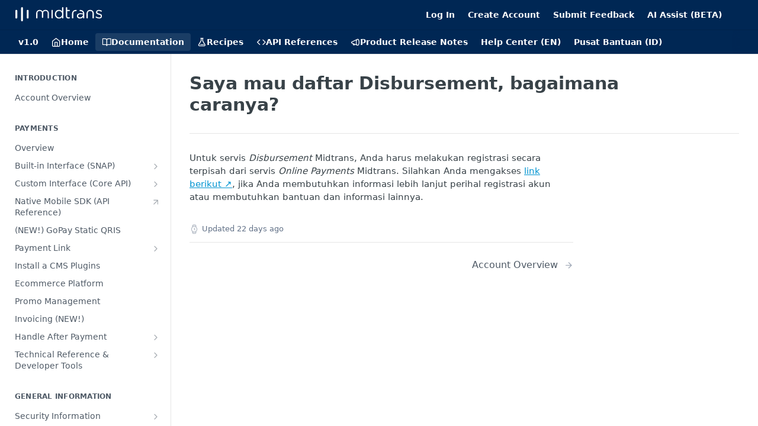

--- FILE ---
content_type: text/html; charset=utf-8
request_url: https://docs.midtrans.com/docs/saya-mau-daftar-disbursement-bagaimana-caranya
body_size: 56760
content:
<!DOCTYPE html><html lang="en" style="" data-color-mode="system" class=" useReactApp  "><head><meta charset="utf-8"><meta name="readme-deploy" content="5.537.0"><meta name="readme-subdomain" content="midtrans-docs"><meta name="readme-repo" content="midtrans-docs-f974e89a456c"><meta name="readme-version" content="1.0"><title>Saya mau daftar Disbursement, bagaimana caranya?</title><meta name="description" content="Untuk servis Disbursement Midtrans, Anda harus melakukan registrasi secara terpisah dari servis Online Payments Midtrans. Silahkan Anda mengakses link berikut ↗, jika Anda membutuhkan informasi lebih lanjut perihal registrasi akun atau membutuhkan bantuan dan informasi lainnya." data-rh="true"><meta property="og:title" content="Saya mau daftar Disbursement, bagaimana caranya?" data-rh="true"><meta property="og:description" content="Untuk servis Disbursement Midtrans, Anda harus melakukan registrasi secara terpisah dari servis Online Payments Midtrans. Silahkan Anda mengakses link berikut ↗, jika Anda membutuhkan informasi lebih lanjut perihal registrasi akun atau membutuhkan bantuan dan informasi lainnya." data-rh="true"><meta property="og:site_name" content="Midtrans Documentation"><meta name="twitter:title" content="Saya mau daftar Disbursement, bagaimana caranya?" data-rh="true"><meta name="twitter:description" content="Untuk servis Disbursement Midtrans, Anda harus melakukan registrasi secara terpisah dari servis Online Payments Midtrans. Silahkan Anda mengakses link berikut ↗, jika Anda membutuhkan informasi lebih lanjut perihal registrasi akun atau membutuhkan bantuan dan informasi lainnya." data-rh="true"><meta name="twitter:card" content="summary_large_image"><meta name="viewport" content="width=device-width, initial-scale=1.0"><meta property="og:image" content="https://cdn.readme.io/og-image/create?type=docs&amp;title=Saya%20mau%20daftar%20Disbursement%2C%20bagaimana%20caranya%3F&amp;projectTitle=Midtrans%20Documentation&amp;description=Untuk%20servis%20Disbursement%20Midtrans%2C%20Anda%20harus%20melakukan%20registrasi%20secara%20terpisah%20dari%20servis%20Online%20Payments%20Midtrans.%20Silahkan%20Anda%20mengakses%20link%20berikut%20%E2%86%97%2C%C2%A0jika%20Anda%20membutuhkan%20informasi%20lebih%20lanjut%20perihal%20registrasi%20akun%20atau%20membutuhkan%20bantuan%20dan%20informasi%20lainnya.&amp;logoUrl=https%3A%2F%2Ffiles.readme.io%2Fe5deecf-Positive.svg&amp;color=%23002754&amp;variant=light" data-rh="true"><meta name="twitter:image" content="https://cdn.readme.io/og-image/create?type=docs&amp;title=Saya%20mau%20daftar%20Disbursement%2C%20bagaimana%20caranya%3F&amp;projectTitle=Midtrans%20Documentation&amp;description=Untuk%20servis%20Disbursement%20Midtrans%2C%20Anda%20harus%20melakukan%20registrasi%20secara%20terpisah%20dari%20servis%20Online%20Payments%20Midtrans.%20Silahkan%20Anda%20mengakses%20link%20berikut%20%E2%86%97%2C%C2%A0jika%20Anda%20membutuhkan%20informasi%20lebih%20lanjut%20perihal%20registrasi%20akun%20atau%20membutuhkan%20bantuan%20dan%20informasi%20lainnya.&amp;logoUrl=https%3A%2F%2Ffiles.readme.io%2Fe5deecf-Positive.svg&amp;color=%23002754&amp;variant=light" data-rh="true"><meta property="og:image:width" content="1200"><meta property="og:image:height" content="630"><meta name="robots" content="noindex" data-rh="true"><link id="favicon" rel="shortcut icon" href="https://files.readme.io/8c06832-Initial_Positive.svg" type="image/svg+xml"><link rel="canonical" href="https://docs.midtrans.com/docs/saya-mau-daftar-disbursement-bagaimana-caranya"><script src="https://cdn.readme.io/public/js/cash-dom.min.js?1764603547933"></script><link data-chunk="Footer" rel="preload" as="style" href="https://cdn.readme.io/public/hub/web/Footer.7ca87f1efe735da787ba.css">
<link data-chunk="RMDX" rel="preload" as="style" href="https://cdn.readme.io/public/hub/web/76592.10407a2dbbe721900c02.css">
<link data-chunk="Doc" rel="preload" as="style" href="https://cdn.readme.io/public/hub/web/Doc.160a1bfbf329179cc853.css">
<link data-chunk="SuperHubSearch" rel="preload" as="style" href="https://cdn.readme.io/public/hub/web/SuperHubSearch.6a1ff81afa1809036d22.css">
<link data-chunk="SearchBert" rel="preload" as="style" href="https://cdn.readme.io/public/hub/web/SearchBert.2dfec793f28e313ab4c5.css">
<link data-chunk="Header" rel="preload" as="style" href="https://cdn.readme.io/public/hub/web/Header.25e20678ce51b76f5c2e.css">
<link data-chunk="ViewContainer" rel="preload" as="style" href="https://cdn.readme.io/public/hub/web/ViewContainer.5885794e63b059e86eef.css">
<link data-chunk="main" rel="preload" as="style" href="https://cdn.readme.io/public/hub/web/main.2e00ba833d506f016c71.css">
<link data-chunk="main" rel="preload" as="style" href="https://cdn.readme.io/public/hub/web/ui-styles.8ec2302cf3b937efc525.css">
<link data-chunk="main" rel="preload" as="script" href="https://cdn.readme.io/public/hub/web/main.3f007cc59bd67f579cc3.js">
<link data-chunk="routes-SuperHub" rel="preload" as="script" href="https://cdn.readme.io/public/hub/web/routes-SuperHub.c89c060683d023b690a2.js">
<link data-chunk="ViewContainer" rel="preload" as="script" href="https://cdn.readme.io/public/hub/web/ViewContainer.3a7f8fc8a82d602d7196.js">
<link data-chunk="Header" rel="preload" as="script" href="https://cdn.readme.io/public/hub/web/Header.822898c91a31fb3bb983.js">
<link data-chunk="core-icons-chevron-up-down-svg" rel="preload" as="script" href="https://cdn.readme.io/public/hub/web/core-icons-chevron-up-down-svg.13b1bf88d52def4ae2da.js">
<link data-chunk="SearchBert" rel="preload" as="script" href="https://cdn.readme.io/public/hub/web/36306.25df14d750a388895b91.js">
<link data-chunk="SearchBert" rel="preload" as="script" href="https://cdn.readme.io/public/hub/web/26083.3df3c06fdace777ecf8d.js">
<link data-chunk="SearchBert" rel="preload" as="script" href="https://cdn.readme.io/public/hub/web/SearchBert.a508dcc4d9b90a1aaa8c.js">
<link data-chunk="SuperHubSearch" rel="preload" as="script" href="https://cdn.readme.io/public/hub/web/13766.d772ba54efb1db56d529.js">
<link data-chunk="SuperHubSearch" rel="preload" as="script" href="https://cdn.readme.io/public/hub/web/46123.69ebc12c0e2bace354b5.js">
<link data-chunk="SuperHubSearch" rel="preload" as="script" href="https://cdn.readme.io/public/hub/web/6146.f99bcbc8d654cc36d7c8.js">
<link data-chunk="SuperHubSearch" rel="preload" as="script" href="https://cdn.readme.io/public/hub/web/88836.466db83f0dbc8536e6f1.js">
<link data-chunk="SuperHubSearch" rel="preload" as="script" href="https://cdn.readme.io/public/hub/web/SuperHubSearch.e18a362325362d562a92.js">
<link data-chunk="core-icons-search-svg" rel="preload" as="script" href="https://cdn.readme.io/public/hub/web/core-icons-search-svg.26dc323543c904c338e8.js">
<link data-chunk="core-icons-custom-pages-svg" rel="preload" as="script" href="https://cdn.readme.io/public/hub/web/core-icons-custom-pages-svg.eb27676f87797306beed.js">
<link data-chunk="Doc" rel="preload" as="script" href="https://cdn.readme.io/public/hub/web/23781.e74aa301646844cc6f02.js">
<link data-chunk="Doc" rel="preload" as="script" href="https://cdn.readme.io/public/hub/web/16563.8ee90e74136685c009f7.js">
<link data-chunk="Doc" rel="preload" as="script" href="https://cdn.readme.io/public/hub/web/96652.8b6d209fa5e555ea4745.js">
<link data-chunk="Doc" rel="preload" as="script" href="https://cdn.readme.io/public/hub/web/30076.1a12e5d31c3839239781.js">
<link data-chunk="Doc" rel="preload" as="script" href="https://cdn.readme.io/public/hub/web/10837.64bffd2ddbf9c0aa715f.js">
<link data-chunk="Doc" rel="preload" as="script" href="https://cdn.readme.io/public/hub/web/79711.51b81af033cba895217e.js">
<link data-chunk="Doc" rel="preload" as="script" href="https://cdn.readme.io/public/hub/web/9689.4dd00bd562baea7b49df.js">
<link data-chunk="Doc" rel="preload" as="script" href="https://cdn.readme.io/public/hub/web/2644.a405a969e34e5cf58c04.js">
<link data-chunk="Doc" rel="preload" as="script" href="https://cdn.readme.io/public/hub/web/Doc.06ca9b7995bcd8f6b974.js">
<link data-chunk="ConnectMetadata" rel="preload" as="script" href="https://cdn.readme.io/public/hub/web/ConnectMetadata.f2146a6ab3850dc2f3cb.js">
<link data-chunk="RMDX" rel="preload" as="script" href="https://cdn.readme.io/public/hub/web/48424.bb37c5885520ec98c35d.js">
<link data-chunk="RMDX" rel="preload" as="script" href="https://cdn.readme.io/public/hub/web/99947.1ce5a0ee52c06ee3aa91.js">
<link data-chunk="RMDX" rel="preload" as="script" href="https://cdn.readme.io/public/hub/web/45704.cedd12c4fea0d50f2a3f.js">
<link data-chunk="RMDX" rel="preload" as="script" href="https://cdn.readme.io/public/hub/web/76592.91e7264c4b7162e77a82.js">
<link data-chunk="RMDX" rel="preload" as="script" href="https://cdn.readme.io/public/hub/web/31165.368476ae7f8760735851.js">
<link data-chunk="RMDX" rel="preload" as="script" href="https://cdn.readme.io/public/hub/web/RMDX.eb7e8e1f6dce84f3f3a2.js">
<link data-chunk="Footer" rel="preload" as="script" href="https://cdn.readme.io/public/hub/web/Footer.e376596af753eae92cab.js">
<link data-chunk="main" rel="stylesheet" href="https://cdn.readme.io/public/hub/web/ui-styles.8ec2302cf3b937efc525.css">
<link data-chunk="main" rel="stylesheet" href="https://cdn.readme.io/public/hub/web/main.2e00ba833d506f016c71.css">
<link data-chunk="ViewContainer" rel="stylesheet" href="https://cdn.readme.io/public/hub/web/ViewContainer.5885794e63b059e86eef.css">
<link data-chunk="Header" rel="stylesheet" href="https://cdn.readme.io/public/hub/web/Header.25e20678ce51b76f5c2e.css">
<link data-chunk="SearchBert" rel="stylesheet" href="https://cdn.readme.io/public/hub/web/SearchBert.2dfec793f28e313ab4c5.css">
<link data-chunk="SuperHubSearch" rel="stylesheet" href="https://cdn.readme.io/public/hub/web/SuperHubSearch.6a1ff81afa1809036d22.css">
<link data-chunk="Doc" rel="stylesheet" href="https://cdn.readme.io/public/hub/web/Doc.160a1bfbf329179cc853.css">
<link data-chunk="RMDX" rel="stylesheet" href="https://cdn.readme.io/public/hub/web/76592.10407a2dbbe721900c02.css">
<link data-chunk="Footer" rel="stylesheet" href="https://cdn.readme.io/public/hub/web/Footer.7ca87f1efe735da787ba.css"><!-- CUSTOM CSS--><style title="rm-custom-css">:root{--project-color-primary:#002754;--project-color-inverse:#fff;--recipe-button-color:#0094d1;--recipe-button-color-hover:#004c6b;--recipe-button-color-active:#002838;--recipe-button-color-focus:rgba(0, 148, 209, 0.25);--recipe-button-color-disabled:#9ee3ff}[id=enterprise] .ReadMeUI[is=AlgoliaSearch]{--project-color-primary:#002754;--project-color-inverse:#fff}a{color:var(--color-link-primary,#0094d1)}a:hover{color:var(--color-link-primary-darken-5,#004c6b)}a.text-muted:hover{color:var(--color-link-primary,#0094d1)}.btn.btn-primary{background-color:#0094d1}.btn.btn-primary:hover{background-color:#004c6b}.theme-line #hub-landing-top h2{color:#0094d1}#hub-landing-top .btn:hover{color:#0094d1}.theme-line #hub-landing-top .btn:hover{color:#fff}.theme-solid header#hub-header #header-top{background-color:#002754}.theme-solid.header-gradient header#hub-header #header-top{background:linear-gradient(to bottom,#002754,#000307)}.theme-solid.header-custom header#hub-header #header-top{background-image:url(undefined)}.theme-line header#hub-header #header-top{border-bottom-color:#002754}.theme-line header#hub-header #header-top .btn{background-color:#002754}header#hub-header #header-top #header-logo{width:245px;height:40px;margin-top:0;background-image:url(https://files.readme.io/0962ef3-White.svg)}#hub-subheader-parent #hub-subheader .hub-subheader-breadcrumbs .dropdown-menu a:hover{background-color:#002754}#subheader-links a.active{color:#002754!important;box-shadow:inset 0 -2px 0 #002754}#subheader-links a:hover{color:#002754!important;box-shadow:inset 0 -2px 0 #002754;opacity:.7}.discussion .submit-vote.submit-vote-parent.voted a.submit-vote-button{background-color:#0094d1}section#hub-discuss .discussion a .discuss-body h4{color:#0094d1}section#hub-discuss .discussion a:hover .discuss-body h4{color:#004c6b}#hub-subheader-parent #hub-subheader.sticky-header.sticky{border-bottom-color:#0094d1}#hub-subheader-parent #hub-subheader.sticky-header.sticky .search-box{border-bottom-color:#0094d1}#hub-search-results h3 em{color:#0094d1}.main_background,.tag-item{background:#0094d1!important}.main_background:hover{background:#004c6b!important}.main_color{color:#002754!important}.border_bottom_main_color{border-bottom:2px solid #002754}.main_color_hover:hover{color:#002754!important}section#hub-discuss h1{color:#0094d1}#hub-reference .hub-api .api-definition .api-try-it-out.active{border-color:#0094d1;background-color:#0094d1}#hub-reference .hub-api .api-definition .api-try-it-out.active:hover{background-color:#004c6b;border-color:#004c6b}#hub-reference .hub-api .api-definition .api-try-it-out:hover{border-color:#0094d1;color:#0094d1}#hub-reference .hub-reference .logs .logs-empty .logs-login-button,#hub-reference .hub-reference .logs .logs-login .logs-login-button{background-color:var(--project-color-primary,#0094d1);border-color:var(--project-color-primary,#0094d1)}#hub-reference .hub-reference .logs .logs-empty .logs-login-button:hover,#hub-reference .hub-reference .logs .logs-login .logs-login-button:hover{background-color:#004c6b;border-color:#004c6b}#hub-reference .hub-reference .logs .logs-empty>svg>path,#hub-reference .hub-reference .logs .logs-login>svg>path{fill:#0094d1;fill:var(--project-color-primary,#0094d1)}#hub-reference .hub-reference .logs:last-child .logs-empty,#hub-reference .hub-reference .logs:last-child .logs-login{margin-bottom:35px}#hub-reference .hub-reference .hub-reference-section .hub-reference-left header .hub-reference-edit:hover{color:#0094d1}.main-color-accent{border-bottom:3px solid #002754;padding-bottom:8px}/*! BEGIN HUB_CUSTOM_STYLES */.App .rm-Header{--Header-background:var(--color-primary)}.markdown-body .callout[theme="ℹ️"]{--background:#d2eaff;--border:#0094d1;--text:#002754;--title:#054fbf}@media (prefers-color-scheme:dark){[data-color-mode=system] .markdown-body .callout[theme="ℹ️"]{--title:#ffffff;--text:#ffffff}}[data-color-mode=dark] .markdown-body .callout[theme="ℹ️"]{--title:#ffffff;--text:#ffffff}.callout.callout[theme="ℹ️"] a{color:#0094d1!important}@media (prefers-color-scheme:dark){[data-color-mode=auto] .App .rm-Header{--Header-background:#242e34}}[data-color-mode=dark] .App .rm-Header{--Header-background:#242e34}.rm-SearchToggle{border-radius:3px!important}.rm-Header-bottom-link>active{background-color:#00acdb!important}/*! END HUB_CUSTOM_STYLES */</style><meta name="loadedProject" content="midtrans-docs"><script>var storedColorMode = `system` === 'system' ? window.localStorage.getItem('color-scheme') : `system`
document.querySelector('[data-color-mode]').setAttribute('data-color-mode', storedColorMode)</script><script id="config" type="application/json" data-json="{&quot;algoliaIndex&quot;:&quot;readme_search_v2&quot;,&quot;amplitude&quot;:{&quot;apiKey&quot;:&quot;dc8065a65ef83d6ad23e37aaf014fc84&quot;,&quot;enabled&quot;:true},&quot;asset_url&quot;:&quot;https://cdn.readme.io&quot;,&quot;domain&quot;:&quot;readme.io&quot;,&quot;domainFull&quot;:&quot;https://dash.readme.com&quot;,&quot;encryptedLocalStorageKey&quot;:&quot;ekfls-2025-03-27&quot;,&quot;fullstory&quot;:{&quot;enabled&quot;:true,&quot;orgId&quot;:&quot;FSV9A&quot;},&quot;git&quot;:{&quot;sync&quot;:{&quot;bitbucket&quot;:{&quot;installationLink&quot;:&quot;https://developer.atlassian.com/console/install/310151e6-ca1a-4a44-9af6-1b523fea0561?signature=AYABeMn9vqFkrg%2F1DrJAQxSyVf4AAAADAAdhd3Mta21zAEthcm46YXdzOmttczp1cy13ZXN0LTI6NzA5NTg3ODM1MjQzOmtleS83MDVlZDY3MC1mNTdjLTQxYjUtOWY5Yi1lM2YyZGNjMTQ2ZTcAuAECAQB4IOp8r3eKNYw8z2v%2FEq3%2FfvrZguoGsXpNSaDveR%2FF%2Fo0BHUxIjSWx71zNK2RycuMYSgAAAH4wfAYJKoZIhvcNAQcGoG8wbQIBADBoBgkqhkiG9w0BBwEwHgYJYIZIAWUDBAEuMBEEDOJgARbqndU9YM%2FRdQIBEIA7unpCah%2BIu53NA72LkkCDhNHOv%2BgRD7agXAO3jXqw0%2FAcBOB0%2F5LmpzB5f6B1HpkmsAN2i2SbsFL30nkAB2F3cy1rbXMAS2Fybjphd3M6a21zOmV1LXdlc3QtMTo3MDk1ODc4MzUyNDM6a2V5LzQ2MzBjZTZiLTAwYzMtNGRlMi04NzdiLTYyN2UyMDYwZTVjYwC4AQICAHijmwVTMt6Oj3F%2B0%2B0cVrojrS8yZ9ktpdfDxqPMSIkvHAGT%[base64]%2BMHwGCSqGSIb3DQEHBqBvMG0CAQAwaAYJKoZIhvcNAQcBMB4GCWCGSAFlAwQBLjARBAzzWhThsIgJwrr%2FY2ECARCAOxoaW9pob21lweyAfrIm6Fw7gd8D%2B%2F8LHk4rl3jjULDM35%2FVPuqBrqKunYZSVCCGNGB3RqpQJr%2FasASiAgAAAAAMAAAQAAAAAAAAAAAAAAAAAEokowLKsF1tMABEq%2BKNyJP%2F%2F%2F%2F%2FAAAAAQAAAAAAAAAAAAAAAQAAADJLzRcp6MkqKR43PUjOiRxxbxXYhLc6vFXEutK3%2BQ71yuPq4dC8pAHruOVQpvVcUSe8dptV8c7wR8BTJjv%2F%2FNe8r0g%3D&amp;product=bitbucket&quot;}}},&quot;metrics&quot;:{&quot;billingCronEnabled&quot;:&quot;true&quot;,&quot;dashUrl&quot;:&quot;https://m.readme.io&quot;,&quot;defaultUrl&quot;:&quot;https://m.readme.io&quot;,&quot;exportMaxRetries&quot;:12,&quot;wsUrl&quot;:&quot;wss://m.readme.io&quot;},&quot;micro&quot;:{&quot;baseUrl&quot;:&quot;https://micro-beta.readme.com&quot;},&quot;proxyUrl&quot;:&quot;https://try.readme.io&quot;,&quot;readmeRecaptchaSiteKey&quot;:&quot;6LesVBYpAAAAAESOCHOyo2kF9SZXPVb54Nwf3i2x&quot;,&quot;releaseVersion&quot;:&quot;5.537.0&quot;,&quot;reservedWords&quot;:{&quot;tools&quot;:[&quot;execute-request&quot;,&quot;get-code-snippet&quot;,&quot;get-endpoint&quot;,&quot;get-request-body&quot;,&quot;get-response-schema&quot;,&quot;get-server-variables&quot;,&quot;list-endpoints&quot;,&quot;list-security-schemes&quot;,&quot;list-specs&quot;,&quot;search-specs&quot;,&quot;search&quot;,&quot;fetch&quot;]},&quot;sentry&quot;:{&quot;dsn&quot;:&quot;https://3bbe57a973254129bcb93e47dc0cc46f@o343074.ingest.sentry.io/2052166&quot;,&quot;enabled&quot;:true},&quot;shMigration&quot;:{&quot;promoVideo&quot;:&quot;&quot;,&quot;forceWaitlist&quot;:false,&quot;migrationPreview&quot;:false},&quot;sslBaseDomain&quot;:&quot;readmessl.com&quot;,&quot;sslGenerationService&quot;:&quot;ssl.readmessl.com&quot;,&quot;stripePk&quot;:&quot;pk_live_5103PML2qXbDukVh7GDAkQoR4NSuLqy8idd5xtdm9407XdPR6o3bo663C1ruEGhXJjpnb2YCpj8EU1UvQYanuCjtr00t1DRCf2a&quot;,&quot;superHub&quot;:{&quot;newProjectsEnabled&quot;:true},&quot;wootric&quot;:{&quot;accountToken&quot;:&quot;NPS-122b75a4&quot;,&quot;enabled&quot;:true}}"></script></head><body class="body-none theme-solid header-solid header-bg-size-auto header-bg-pos-tl header-overlay-triangles reference-layout-row lumosity-dark "><div id="ssr-top"></div><div id="ssr-main"><div class="App ThemeContext ThemeContext_dark ThemeContext_classic" style="--color-primary:#002754;--color-primary-inverse:#fff;--color-primary-alt:#000307;--color-primary-darken-10:#000f21;--color-primary-darken-20:#000000;--color-primary-alpha-25:rgba(0, 39, 84, 0.25);--color-link-primary:#0094d1;--color-link-primary-darken-5:#0082b7;--color-link-primary-darken-10:#00709e;--color-link-primary-darken-20:#004c6b;--color-link-primary-alpha-50:rgba(0, 148, 209, 0.5);--color-link-primary-alpha-25:rgba(0, 148, 209, 0.25);--color-link-background:rgba(0, 148, 209, 0.09);--color-link-text:#fff;--color-login-link:#018ef5;--color-login-link-text:#fff;--color-login-link-darken-10:#0171c2;--color-login-link-primary-alpha-50:rgba(1, 142, 245, 0.5)"><div class="SuperHub2RNxzk6HzHiJ"><div class="ContentWithOwlbotx4PaFDoA1KMz"><div class="ContentWithOwlbot-content2X1XexaN8Lf2"><header class="Header3zzata9F_ZPQ Header_classic Header_collapsible3n0YXfOvb_Al rm-Header"><div class="rm-Header-top Header-topuTMpygDG4e1V Header-top_classic3g7Q6zoBy8zh"><div class="rm-Container rm-Container_flex"><div style="outline:none" tabindex="-1"><a href="#content" target="_self" class="Button Button_md rm-JumpTo Header-jumpTo3IWKQXmhSI5D Button_primary">Jump to Content</a></div><div class="rm-Header-left Header-leftADQdGVqx1wqU"><a class="rm-Logo Header-logo1Xy41PtkzbdG" href="https://midtrans.com" target="_self"><img alt="Midtrans Documentation" class="rm-Logo-img Header-logo-img3YvV4lcGKkeb" src="https://files.readme.io/0962ef3-White.svg"/></a></div><div class="rm-Header-left Header-leftADQdGVqx1wqU Header-left_mobile1RG-X93lx6PF"><div><button aria-label="Toggle navigation menu" class="icon-menu menu3d6DYNDa3tk5" type="button"></button><div class=""><div class="Flyout95xhYIIoTKtc undefined rm-Flyout" data-testid="flyout"><div class="MobileFlyout1hHJpUd-nYkd"><a class="rm-MobileFlyout-item NavItem-item1gDDTqaXGhm1 NavItem-item_mobile1qG3gd-Mkck- " href="/" target="_self"><i class="icon-landing-page-2 NavItem-badge1qOxpfTiALoz rm-Header-bottom-link-icon"></i><span class="NavItem-textSlZuuL489uiw">Home</span></a><a aria-current="page" class="rm-MobileFlyout-item NavItem-item1gDDTqaXGhm1 NavItem-item_mobile1qG3gd-Mkck-  active" href="/docs" target="_self"><i class="icon-guides NavItem-badge1qOxpfTiALoz rm-Header-bottom-link-icon"></i><span class="NavItem-textSlZuuL489uiw">Documentation</span></a><a class="rm-MobileFlyout-item NavItem-item1gDDTqaXGhm1 NavItem-item_mobile1qG3gd-Mkck- " href="/recipes" target="_self"><i class="icon-recipes NavItem-badge1qOxpfTiALoz rm-Header-bottom-link-icon"></i><span class="NavItem-textSlZuuL489uiw">Recipes</span></a><a class="rm-MobileFlyout-item NavItem-item1gDDTqaXGhm1 NavItem-item_mobile1qG3gd-Mkck- " href="/reference" target="_self"><i class="icon-references NavItem-badge1qOxpfTiALoz rm-Header-bottom-link-icon"></i><span class="NavItem-textSlZuuL489uiw">API References</span></a><a class="rm-MobileFlyout-item NavItem-item1gDDTqaXGhm1 NavItem-item_mobile1qG3gd-Mkck- " href="/changelog" target="_self"><i class="icon-changelog NavItem-badge1qOxpfTiALoz rm-Header-bottom-link-icon"></i><span class="NavItem-textSlZuuL489uiw">Product Release Notes</span></a><a class="rm-MobileFlyout-item NavItem-item1gDDTqaXGhm1 NavItem-item_mobile1qG3gd-Mkck- " href="https://docs.midtrans.com/docs/help-center" rel="noopener" target="_blank" to="https://docs.midtrans.com/docs/help-center"><span class="NavItem-textSlZuuL489uiw">Help Center (EN)</span></a><a class="rm-MobileFlyout-item NavItem-item1gDDTqaXGhm1 NavItem-item_mobile1qG3gd-Mkck- " href="https://docs.midtrans.com/docs/pusat-bantuan" rel="noopener" target="_blank" to="https://docs.midtrans.com/docs/pusat-bantuan"><span class="NavItem-textSlZuuL489uiw">Pusat Bantuan (ID)</span></a><div class="NavItem-item1gDDTqaXGhm1 NavItem-item_inactiveMQoyhN045qAn">v<!-- -->1.0</div><hr class="MobileFlyout-divider10xf7R2X1MeW"/><a class="rm-MobileFlyout-item NavItem-item1gDDTqaXGhm1 NavItem-item_mobile1qG3gd-Mkck- NavItem_dropdown-muted1xJVuczwGc74" href="/login?redirect_uri=/docs/saya-mau-daftar-disbursement-bagaimana-caranya" target="_self" to="/login?redirect_uri=/docs/saya-mau-daftar-disbursement-bagaimana-caranya">Log In</a><a class="rm-MobileFlyout-item NavItem-item1gDDTqaXGhm1 NavItem-item_mobile1qG3gd-Mkck- NavItem_dropdown-muted1xJVuczwGc74" href="https://dashboard.midtrans.com/register" rel="noopener" target="_blank" to="https://dashboard.midtrans.com/register">Create Account</a><a class="rm-MobileFlyout-item NavItem-item1gDDTqaXGhm1 NavItem-item_mobile1qG3gd-Mkck- NavItem_dropdown-muted1xJVuczwGc74" href="/page/report-issues" target="_self">Submit Feedback</a><a class="rm-MobileFlyout-item NavItem-item1gDDTqaXGhm1 NavItem-item_mobile1qG3gd-Mkck- NavItem_dropdown-muted1xJVuczwGc74" href="https://docs.midtrans.com/page/beta-ai-assist?owlbotTrial=true" rel="noopener" target="_blank" to="https://docs.midtrans.com/page/beta-ai-assist?owlbotTrial=true">AI Assist (BETA)</a><a class="MobileFlyout-logo3Lq1eTlk1K76 Header-logo1Xy41PtkzbdG rm-Logo" href="https://midtrans.com" target="_self"><img alt="Midtrans Documentation" class="Header-logo-img3YvV4lcGKkeb rm-Logo-img" src="https://files.readme.io/0962ef3-White.svg"/></a></div></div></div></div><div class="Header-left-nav2xWPWMNHOGf_"><i class="icon-guides Header-left-nav-icon10glJKFwewOv"></i>Documentation</div></div><div class="rm-Header-right Header-right21PC2XTT6aMg"><span class="Header-right_desktop14ja01RUQ7HE"><a href="/login?redirect_uri=/docs/saya-mau-daftar-disbursement-bagaimana-caranya" target="_self" class="Button Button_md Header-link2tXYTgXq85zW NavItem2xSfFaVqfRjy NavItem_mdrYO3ChA2kYvP rm-Header-top-link rm-Header-top-link_login Button_primary_ghost Button_primary">Log In</a><a class="Button Button_md rm-Header-link rm-Header-top-link Button_slate_text Header-link2tXYTgXq85zW" href="https://dashboard.midtrans.com/register" target="_self" to="https://dashboard.midtrans.com/register">Create Account</a><a class="Button Button_md rm-Header-link rm-Header-top-link Button_slate_text Header-link2tXYTgXq85zW" href="/page/report-issues" target="_self">Submit Feedback</a><a class="Button Button_md rm-Header-link rm-Header-top-link Button_slate_text Header-link2tXYTgXq85zW" href="https://docs.midtrans.com/page/beta-ai-assist?owlbotTrial=true" target="_self" to="https://docs.midtrans.com/page/beta-ai-assist?owlbotTrial=true">AI Assist (BETA)</a></span><div class="ThemeToggle-wrapper1M_iJESXCpGR Dropdown Dropdown_closed" data-testid="dropdown-container"><button aria-label="Toggle to light mode" id="ThemeToggle-button-static-id-placeholder" aria-haspopup="dialog" class="Button Button_sm rm-ThemeToggle ThemeToggle2tVPbUyQbWDo Dropdown-toggle Button_primary_ghost Button_primary" type="button"><svg aria-labelledby="ThemeToggle-button-static-id-placeholder" class="Icon ThemeToggle-Icon3g9ZT7pRMwCv ThemeToggle-Icon_dark2HfxEtEOn1YH" role="img" viewBox="0 0 24 24" xmlns="http://www.w3.org/2000/svg"><title>Moon (Dark Mode)</title><path d="M19 14.79C18.8427 16.4922 18.2039 18.1144 17.1582 19.4668C16.1126 20.8192 14.7035 21.8458 13.0957 22.4265C11.4879 23.0073 9.74798 23.1181 8.0795 22.7461C6.41102 22.3741 4.88299 21.5345 3.67423 20.3258C2.46546 19.117 1.62594 17.589 1.25391 15.9205C0.881876 14.252 0.992717 12.5121 1.57346 10.9043C2.1542 9.29651 3.18083 7.88737 4.53321 6.84175C5.8856 5.79614 7.5078 5.15731 9.21 5C8.21341 6.34827 7.73385 8.00945 7.85853 9.68141C7.98322 11.3534 8.70386 12.9251 9.8894 14.1106C11.0749 15.2961 12.6466 16.0168 14.3186 16.1415C15.9906 16.2662 17.6517 15.7866 19 14.79Z"></path><path class="ThemeToggle-Icon-star3wweJby1gM4w" d="M18.3707 1C18.3707 3.22825 16.2282 5.37069 14 5.37069C16.2282 5.37069 18.3707 7.51313 18.3707 9.74138C18.3707 7.51313 20.5132 5.37069 22.7414 5.37069C20.5132 5.37069 18.3707 3.22825 18.3707 1Z"></path></svg><svg aria-labelledby="ThemeToggle-button-static-id-placeholder" class="Icon ThemeToggle-Icon3g9ZT7pRMwCv ThemeToggle-Icon_active18I2-19CkbgD" role="img" viewBox="0 0 24 24" xmlns="http://www.w3.org/2000/svg"><title>Sun (Light Mode)</title><path class="ThemeToggle-Icon-ray2ab8_BwBkrTx" d="M12 1V3"></path><path class="ThemeToggle-Icon-ray2ab8_BwBkrTx" d="M18.36 5.64L19.78 4.22"></path><path class="ThemeToggle-Icon-ray2ab8_BwBkrTx" d="M21 12H23"></path><path class="ThemeToggle-Icon-ray2ab8_BwBkrTx" d="M18.36 18.36L19.78 19.78"></path><path class="ThemeToggle-Icon-ray2ab8_BwBkrTx" d="M12 21V23"></path><path class="ThemeToggle-Icon-ray2ab8_BwBkrTx" d="M4.22 19.78L5.64 18.36"></path><path class="ThemeToggle-Icon-ray2ab8_BwBkrTx" d="M1 12H3"></path><path class="ThemeToggle-Icon-ray2ab8_BwBkrTx" d="M4.22 4.22L5.64 5.64"></path><path d="M12 17C14.7614 17 17 14.7614 17 12C17 9.23858 14.7614 7 12 7C9.23858 7 7 9.23858 7 12C7 14.7614 9.23858 17 12 17Z"></path></svg></button></div></div></div></div><div class="Header-bottom2eLKOFXMEmh5 Header-bottom_classic rm-Header-bottom"><div class="rm-Container rm-Container_flex"><nav aria-label="Primary navigation" class="Header-leftADQdGVqx1wqU Header-subnavnVH8URdkgvEl" role="navigation"><span class="Truncate1OzxBYrNNfH3 VersionDropdown1GXDUTxJ1T95 VersionDropdown_inactive rm-Header-bottom-link" style="--Truncate-max-width:150px">v1.0</span><a class="Button Button_md rm-Header-link rm-Header-bottom-link Button_slate_text Header-bottom-link_mobile " href="/" target="_self"><i class="icon-landing-page-2 rm-Header-bottom-link-icon"></i><span>Home</span></a><a aria-current="page" class="Button Button_md rm-Header-link rm-Header-bottom-link Button_slate_text Header-bottom-link_mobile  active" href="/docs" target="_self"><i class="icon-guides rm-Header-bottom-link-icon"></i><span>Documentation</span></a><a class="Button Button_md rm-Header-link rm-Header-bottom-link Button_slate_text Header-bottom-link_mobile " href="/recipes" target="_self"><i class="icon-recipes rm-Header-bottom-link-icon"></i><span>Recipes</span></a><a class="Button Button_md rm-Header-link rm-Header-bottom-link Button_slate_text Header-bottom-link_mobile " href="/reference" target="_self"><i class="icon-references rm-Header-bottom-link-icon"></i><span>API References</span></a><a class="Button Button_md rm-Header-link rm-Header-bottom-link Button_slate_text Header-bottom-link_mobile " href="/changelog" target="_self"><i class="icon-changelog rm-Header-bottom-link-icon"></i><span>Product Release Notes</span></a><a class="Button Button_md rm-Header-link rm-Header-bottom-link Button_slate_text Header-bottom-link_mobile " href="https://docs.midtrans.com/docs/help-center" target="_self" to="https://docs.midtrans.com/docs/help-center"><span>Help Center (EN)</span></a><a class="Button Button_md rm-Header-link rm-Header-bottom-link Button_slate_text Header-bottom-link_mobile " href="https://docs.midtrans.com/docs/pusat-bantuan" target="_self" to="https://docs.midtrans.com/docs/pusat-bantuan"><span>Pusat Bantuan (ID)</span></a><div class="Header-subnav-tabyNLkcOA6xAra" style="transform:translateX(0px);width:0"></div></nav><button align="center" justify="between" style="--flex-gap:var(--xs)" class="Button Button_sm Flex Flex_row MobileSubnav1DsTfasXloM2 Button_contrast Button_contrast_outline" type="button"><span class="Button-label">Saya mau daftar Disbursement, bagaimana caranya?</span><span class="IconWrapper Icon-wrapper2z2wVIeGsiUy"><svg fill="none" viewBox="0 0 24 24" class="Icon Icon3_D2ysxFZ_ll Icon-svg2Lm7f6G9Ly5a" data-name="chevron-up-down" role="img" style="--icon-color:inherit;--icon-size:inherit;--icon-stroke-width:2px"><path stroke="currentColor" stroke-linecap="round" stroke-linejoin="round" d="m6 16 6 6 6-6M18 8l-6-6-6 6" class="icon-stroke-width"></path></svg></span></button><div class="rm-Header-search Header-searchtb6Foi0-D9Vx Header-search_classic Header-search_owlbot rm-Header-search_feather Header-search_featherYsmQBn55F3d9"></div><div class="Header-askai1MTDknILiJku rm-AskAi"></div></div></div><div class="hub-search-results--reactApp " id="hub-search-results"><div class="hub-container"><div class="modal-backdrop show-modal rm-SearchModal" role="button" tabindex="0"><div aria-label="Search Dialog" class="SuperHubSearchI_obvfvvQi4g" id="AppSearch" role="tabpanel" tabindex="0"><div data-focus-guard="true" tabindex="-1" style="width:1px;height:0px;padding:0;overflow:hidden;position:fixed;top:1px;left:1px"></div><div data-focus-lock-disabled="disabled" class="SuperHubSearch-container2BhYey2XE-Ij"><div class="SuperHubSearch-col1km8vLFgOaYj"><div class="SearchBoxnZBxftziZGcz"><input aria-label="Search" autoCapitalize="off" autoComplete="off" autoCorrect="off" spellcheck="false" tabindex="0" aria-required="false" class="Input Input_md SearchBox-inputR4jffU8l10iF" type="search" value=""/></div><div class="SearchTabs3rNhUK3HjrRJ"><div class="Tabs Tabs-list" role="tablist"><div aria-label="All" aria-selected="true" class="SearchTabs-tab1TrpmhQv840T Tabs-listItem Tabs-listItem_active" role="tab" tabindex="1"><span class="SearchTabs-tab1TrpmhQv840T"><span class="IconWrapper Icon-wrapper2z2wVIeGsiUy"><svg fill="none" viewBox="0 0 24 24" class="Icon Icon3_D2ysxFZ_ll Icon-svg2Lm7f6G9Ly5a icon" data-name="search" role="img" style="--icon-color:inherit;--icon-size:inherit;--icon-stroke-width:2px"><path stroke="currentColor" stroke-linecap="round" stroke-linejoin="round" d="M11 19a8 8 0 1 0 0-16 8 8 0 0 0 0 16ZM21 21l-4.35-4.35" class="icon-stroke-width"></path></svg></span>All</span></div><div aria-label="Pages" aria-selected="false" class="SearchTabs-tab1TrpmhQv840T Tabs-listItem" role="tab" tabindex="1"><span class="SearchTabs-tab1TrpmhQv840T"><span class="IconWrapper Icon-wrapper2z2wVIeGsiUy"><svg fill="none" viewBox="0 0 24 24" class="Icon Icon3_D2ysxFZ_ll Icon-svg2Lm7f6G9Ly5a icon" data-name="custom-pages" role="img" style="--icon-color:inherit;--icon-size:inherit;--icon-stroke-width:2px"><path stroke="currentColor" stroke-linecap="round" stroke-linejoin="round" d="M13 2H6a2 2 0 0 0-2 2v16a2 2 0 0 0 2 2h12a2 2 0 0 0 2-2V9l-7-7Z" class="icon-stroke-width"></path><path stroke="currentColor" stroke-linecap="round" stroke-linejoin="round" d="M13 2v7h7M12 11.333V12M12 18v.667M9.407 12.407l.473.473M14.12 17.12l.473.473M8.333 15H9M15 15h.667M9.407 17.593l.473-.473M14.12 12.88l.473-.473" class="icon-stroke-width"></path></svg></span>Pages</span></div></div></div><div class="rm-SearchModal-empty SearchResults35_kFOb1zvxX SearchResults_emptyiWzyXErtNcQJ"><span class="IconWrapper Icon-wrapper2z2wVIeGsiUy"><svg fill="none" viewBox="0 0 24 24" class="Icon Icon3_D2ysxFZ_ll Icon-svg2Lm7f6G9Ly5a rm-SearchModal-empty-icon icon icon-search" data-name="search" role="img" style="--icon-color:inherit;--icon-size:var(--icon-md);--icon-stroke-width:2px"><path stroke="currentColor" stroke-linecap="round" stroke-linejoin="round" d="M11 19a8 8 0 1 0 0-16 8 8 0 0 0 0 16ZM21 21l-4.35-4.35" class="icon-stroke-width"></path></svg></span><h6 class="Title Title6 rm-SearchModal-empty-text">Start typing to search…</h6></div></div></div><div data-focus-guard="true" tabindex="-1" style="width:1px;height:0px;padding:0;overflow:hidden;position:fixed;top:1px;left:1px"></div></div></div></div></div></header><main class="SuperHubDoc3Z-1XSVTg-Q1 rm-Guides" id="content"><div class="SuperHubDoc-container2RY1FPE4Ewze rm-Container rm-Container_flex"><nav aria-label="Secondary navigation" class="rm-Sidebar hub-sidebar reference-redesign Nav3C5f8FcjkaHj rm-Sidebar_guides" id="hub-sidebar" role="navigation"><div class="Sidebar1t2G1ZJq-vU1 rm-Sidebar hub-sidebar-content"><section class="Sidebar-listWrapper6Q9_yUrG906C rm-Sidebar-section"><h2 class="Sidebar-headingTRQyOa2pk0gh rm-Sidebar-heading">Introduction</h2><ul class="Sidebar-list_sidebarLayout3RaX72iQNOEI Sidebar-list3cZWQLaBf9k8 rm-Sidebar-list"><li class="Sidebar-item23D-2Kd61_k3"><a class="Sidebar-link2Dsha-r-GKh2 childless text-wrap rm-Sidebar-link" target="_self" href="/docs/midtrans-account"><span class="Sidebar-link-textLuTE1ySm4Kqn"><span class="Sidebar-link-text_label1gCT_uPnx7Gu">Account Overview</span></span></a></li></ul></section><section class="Sidebar-listWrapper6Q9_yUrG906C rm-Sidebar-section"><h2 class="Sidebar-headingTRQyOa2pk0gh rm-Sidebar-heading">Payments</h2><ul class="Sidebar-list_sidebarLayout3RaX72iQNOEI Sidebar-list3cZWQLaBf9k8 rm-Sidebar-list"><li class="Sidebar-item23D-2Kd61_k3"><a class="Sidebar-link2Dsha-r-GKh2 childless text-wrap rm-Sidebar-link" target="_self" href="/docs/payment-overview"><span class="Sidebar-link-textLuTE1ySm4Kqn"><span class="Sidebar-link-text_label1gCT_uPnx7Gu">Overview</span></span></a></li><li class="Sidebar-item23D-2Kd61_k3"><a class="Sidebar-link2Dsha-r-GKh2 Sidebar-link_parent text-wrap rm-Sidebar-link" target="_self" href="/docs/snap"><span class="Sidebar-link-textLuTE1ySm4Kqn"><span class="Sidebar-link-text_label1gCT_uPnx7Gu">Built-in Interface (SNAP)</span></span><button aria-expanded="false" aria-label="Show subpages for Built-in Interface (SNAP)" class="Sidebar-link-buttonWrapper3hnFHNku8_BJ" type="button"><i aria-hidden="true" class="Sidebar-link-iconnjiqEiZlPn0W Sidebar-link-expandIcon2yVH6SarI6NW icon-chevron-rightward"></i></button></a><ul class="subpages Sidebar-list3cZWQLaBf9k8 rm-Sidebar-list"><li class="Sidebar-item23D-2Kd61_k3"><a class="Sidebar-link2Dsha-r-GKh2 childless subpage text-wrap rm-Sidebar-link" target="_self" href="/docs/snap-preparation"><span class="Sidebar-link-textLuTE1ySm4Kqn"><span class="Sidebar-link-text_label1gCT_uPnx7Gu">Getting Started</span></span></a></li><li class="Sidebar-item23D-2Kd61_k3"><a class="Sidebar-link2Dsha-r-GKh2 childless subpage text-wrap rm-Sidebar-link" target="_self" href="/docs/snap-snap-integration-guide"><span class="Sidebar-link-textLuTE1ySm4Kqn"><span class="Sidebar-link-text_label1gCT_uPnx7Gu">Integration Guide</span></span></a></li><li class="Sidebar-item23D-2Kd61_k3"><a class="Sidebar-link2Dsha-r-GKh2 childless subpage text-wrap rm-Sidebar-link" target="_self" href="/docs/snap-interactive-demo"><span class="Sidebar-link-textLuTE1ySm4Kqn"><span class="Sidebar-link-text_label1gCT_uPnx7Gu">Interactive Demo</span></span></a></li><li class="Sidebar-item23D-2Kd61_k3"><a class="Sidebar-link2Dsha-r-GKh2 childless subpage text-wrap rm-Sidebar-link" target="_self" href="/docs/snap-advanced-feature"><span class="Sidebar-link-textLuTE1ySm4Kqn"><span class="Sidebar-link-text_label1gCT_uPnx7Gu">Advanced Feature</span></span></a></li></ul></li><li class="Sidebar-item23D-2Kd61_k3"><a class="Sidebar-link2Dsha-r-GKh2 Sidebar-link_parent text-wrap rm-Sidebar-link" target="_self" href="/docs/custom-interface-core-api"><span class="Sidebar-link-textLuTE1ySm4Kqn"><span class="Sidebar-link-text_label1gCT_uPnx7Gu">Custom Interface (Core API)</span></span><button aria-expanded="false" aria-label="Show subpages for Custom Interface (Core API)" class="Sidebar-link-buttonWrapper3hnFHNku8_BJ" type="button"><i aria-hidden="true" class="Sidebar-link-iconnjiqEiZlPn0W Sidebar-link-expandIcon2yVH6SarI6NW icon-chevron-rightward"></i></button></a><ul class="subpages Sidebar-list3cZWQLaBf9k8 rm-Sidebar-list"><li class="Sidebar-item23D-2Kd61_k3"><a class="Sidebar-link2Dsha-r-GKh2 childless subpage text-wrap rm-Sidebar-link" target="_self" href="/docs/coreapi-card-payment-integration"><span class="Sidebar-link-textLuTE1ySm4Kqn"><span class="Sidebar-link-text_label1gCT_uPnx7Gu">Integration: Card Payment</span></span></a></li><li class="Sidebar-item23D-2Kd61_k3"><a class="Sidebar-link2Dsha-r-GKh2 childless subpage text-wrap rm-Sidebar-link" target="_self" href="/docs/coreapi-core-api-bank-transfer-integration"><span class="Sidebar-link-textLuTE1ySm4Kqn"><span class="Sidebar-link-text_label1gCT_uPnx7Gu">Integration: Bank Transfer</span></span></a></li><li class="Sidebar-item23D-2Kd61_k3"><a class="Sidebar-link2Dsha-r-GKh2 childless subpage text-wrap rm-Sidebar-link" target="_self" href="/docs/coreapi-e-money-integration"><span class="Sidebar-link-textLuTE1ySm4Kqn"><span class="Sidebar-link-text_label1gCT_uPnx7Gu">Integration: E-Wallet</span></span></a></li><li class="Sidebar-item23D-2Kd61_k3"><a class="Sidebar-link2Dsha-r-GKh2 childless subpage text-wrap rm-Sidebar-link" target="_self" href="/docs/coreapi-over-the-counter-payment-integration"><span class="Sidebar-link-textLuTE1ySm4Kqn"><span class="Sidebar-link-text_label1gCT_uPnx7Gu">Integration: Over the Counter Payment</span></span></a></li><li class="Sidebar-item23D-2Kd61_k3"><a class="Sidebar-link2Dsha-r-GKh2 childless subpage text-wrap rm-Sidebar-link" target="_self" href="/docs/coreapi-cardless-credit-payment-integration"><span class="Sidebar-link-textLuTE1ySm4Kqn"><span class="Sidebar-link-text_label1gCT_uPnx7Gu">Integration: Cardless Credit Payment</span></span></a></li><li class="Sidebar-item23D-2Kd61_k3"><a class="Sidebar-link2Dsha-r-GKh2 childless subpage text-wrap rm-Sidebar-link" target="_self" href="/docs/coreapi-advanced-features"><span class="Sidebar-link-textLuTE1ySm4Kqn"><span class="Sidebar-link-text_label1gCT_uPnx7Gu">Advanced Features</span></span></a></li></ul></li><li class="Sidebar-item23D-2Kd61_k3"><a class="Sidebar-link2Dsha-r-GKh2 childless text-wrap rm-Sidebar-link" target="_self" data-active="" href="https://docs.midtrans.com/reference/mobile-sdk-overview"><span class="Sidebar-link-textLuTE1ySm4Kqn"><span class="Sidebar-link-text_label1gCT_uPnx7Gu">Native Mobile SDK (API Reference)</span><i aria-label="Link" class="Sidebar-link-iconnjiqEiZlPn0W Sidebar-link-externalIcon1RcnjKm-3Ft8 icon-arrow-up-right" role="img"></i></span></a></li><li class="Sidebar-item23D-2Kd61_k3"><a class="Sidebar-link2Dsha-r-GKh2 childless text-wrap rm-Sidebar-link" target="_self" href="/docs/gopay-static-qris"><span class="Sidebar-link-textLuTE1ySm4Kqn"><span class="Sidebar-link-text_label1gCT_uPnx7Gu">(NEW!) GoPay Static QRIS</span></span></a></li><li class="Sidebar-item23D-2Kd61_k3"><a class="Sidebar-link2Dsha-r-GKh2 Sidebar-link_parent text-wrap rm-Sidebar-link" target="_self" href="/docs/payment-link-overview"><span class="Sidebar-link-textLuTE1ySm4Kqn"><span class="Sidebar-link-text_label1gCT_uPnx7Gu">Payment Link</span></span><button aria-expanded="false" aria-label="Show subpages for Payment Link" class="Sidebar-link-buttonWrapper3hnFHNku8_BJ" type="button"><i aria-hidden="true" class="Sidebar-link-iconnjiqEiZlPn0W Sidebar-link-expandIcon2yVH6SarI6NW icon-chevron-rightward"></i></button></a><ul class="subpages Sidebar-list3cZWQLaBf9k8 rm-Sidebar-list"><li class="Sidebar-item23D-2Kd61_k3"><a class="Sidebar-link2Dsha-r-GKh2 childless subpage text-wrap rm-Sidebar-link" target="_self" href="/docs/payment-link-via-api"><span class="Sidebar-link-textLuTE1ySm4Kqn"><span class="Sidebar-link-text_label1gCT_uPnx7Gu">Payment Link via API</span></span></a></li></ul></li><li class="Sidebar-item23D-2Kd61_k3"><a class="Sidebar-link2Dsha-r-GKh2 childless text-wrap rm-Sidebar-link" target="_self" href="/docs/install-cms-plugins"><span class="Sidebar-link-textLuTE1ySm4Kqn"><span class="Sidebar-link-text_label1gCT_uPnx7Gu">Install a CMS Plugins</span></span></a></li><li class="Sidebar-item23D-2Kd61_k3"><a class="Sidebar-link2Dsha-r-GKh2 childless text-wrap rm-Sidebar-link" target="_self" href="/docs/ecommerce-platform"><span class="Sidebar-link-textLuTE1ySm4Kqn"><span class="Sidebar-link-text_label1gCT_uPnx7Gu">Ecommerce Platform</span></span></a></li><li class="Sidebar-item23D-2Kd61_k3"><a class="Sidebar-link2Dsha-r-GKh2 childless text-wrap rm-Sidebar-link" target="_self" href="/docs/promo-management"><span class="Sidebar-link-textLuTE1ySm4Kqn"><span class="Sidebar-link-text_label1gCT_uPnx7Gu">Promo Management</span></span></a></li><li class="Sidebar-item23D-2Kd61_k3"><a class="Sidebar-link2Dsha-r-GKh2 childless text-wrap rm-Sidebar-link" target="_self" href="/docs/invoicing"><span class="Sidebar-link-textLuTE1ySm4Kqn"><span class="Sidebar-link-text_label1gCT_uPnx7Gu">Invoicing (NEW!)</span></span></a></li><li class="Sidebar-item23D-2Kd61_k3"><a class="Sidebar-link2Dsha-r-GKh2 Sidebar-link_parent text-wrap rm-Sidebar-link" target="_self" href="/docs/handle-after-payment"><span class="Sidebar-link-textLuTE1ySm4Kqn"><span class="Sidebar-link-text_label1gCT_uPnx7Gu">Handle After Payment</span></span><button aria-expanded="false" aria-label="Show subpages for Handle After Payment" class="Sidebar-link-buttonWrapper3hnFHNku8_BJ" type="button"><i aria-hidden="true" class="Sidebar-link-iconnjiqEiZlPn0W Sidebar-link-expandIcon2yVH6SarI6NW icon-chevron-rightward"></i></button></a><ul class="subpages Sidebar-list3cZWQLaBf9k8 rm-Sidebar-list"><li class="Sidebar-item23D-2Kd61_k3"><a class="Sidebar-link2Dsha-r-GKh2 childless subpage text-wrap rm-Sidebar-link" target="_self" href="/docs/email-notification"><span class="Sidebar-link-textLuTE1ySm4Kqn"><span class="Sidebar-link-text_label1gCT_uPnx7Gu">Email Notification</span></span></a></li><li class="Sidebar-item23D-2Kd61_k3"><a class="Sidebar-link2Dsha-r-GKh2 childless subpage text-wrap rm-Sidebar-link" target="_self" href="/docs/https-notification-webhooks"><span class="Sidebar-link-textLuTE1ySm4Kqn"><span class="Sidebar-link-text_label1gCT_uPnx7Gu">HTTP(S) Notification / Webhooks</span></span></a></li><li class="Sidebar-item23D-2Kd61_k3"><a class="Sidebar-link2Dsha-r-GKh2 childless subpage text-wrap rm-Sidebar-link" target="_self" href="/docs/get-status-api-requests"><span class="Sidebar-link-textLuTE1ySm4Kqn"><span class="Sidebar-link-text_label1gCT_uPnx7Gu">GET Status API Requests</span></span></a></li><li class="Sidebar-item23D-2Kd61_k3"><a class="Sidebar-link2Dsha-r-GKh2 childless subpage text-wrap rm-Sidebar-link" target="_self" href="/docs/transaction-status-cycle"><span class="Sidebar-link-textLuTE1ySm4Kqn"><span class="Sidebar-link-text_label1gCT_uPnx7Gu">Transaction Status Cycle</span></span></a></li><li class="Sidebar-item23D-2Kd61_k3"><a class="Sidebar-link2Dsha-r-GKh2 childless subpage text-wrap rm-Sidebar-link" target="_self" href="/docs/midtrans-dashboard-usage"><span class="Sidebar-link-textLuTE1ySm4Kqn"><span class="Sidebar-link-text_label1gCT_uPnx7Gu">Dashboard Usage &amp; Action</span></span></a></li><li class="Sidebar-item23D-2Kd61_k3"><a class="Sidebar-link2Dsha-r-GKh2 childless subpage text-wrap rm-Sidebar-link" target="_self" href="/docs/receive-your-fund"><span class="Sidebar-link-textLuTE1ySm4Kqn"><span class="Sidebar-link-text_label1gCT_uPnx7Gu">Receiving Your Fund as Payout</span></span></a></li></ul></li><li class="Sidebar-item23D-2Kd61_k3"><a class="Sidebar-link2Dsha-r-GKh2 Sidebar-link_parent text-wrap rm-Sidebar-link" target="_self" href="/docs/technical-reference"><span class="Sidebar-link-textLuTE1ySm4Kqn"><span class="Sidebar-link-text_label1gCT_uPnx7Gu">Technical Reference &amp; Developer Tools</span></span><button aria-expanded="false" aria-label="Show subpages for Technical Reference &amp; Developer Tools" class="Sidebar-link-buttonWrapper3hnFHNku8_BJ" type="button"><i aria-hidden="true" class="Sidebar-link-iconnjiqEiZlPn0W Sidebar-link-expandIcon2yVH6SarI6NW icon-chevron-rightward"></i></button></a><ul class="subpages Sidebar-list3cZWQLaBf9k8 rm-Sidebar-list"><li class="Sidebar-item23D-2Kd61_k3"><a class="Sidebar-link2Dsha-r-GKh2 childless subpage text-wrap rm-Sidebar-link" target="_self" href="/docs/api-authorization-headers"><span class="Sidebar-link-textLuTE1ySm4Kqn"><span class="Sidebar-link-text_label1gCT_uPnx7Gu">API Authorization &amp; Headers</span></span></a></li><li class="Sidebar-item23D-2Kd61_k3"><a class="Sidebar-link2Dsha-r-GKh2 childless subpage text-wrap rm-Sidebar-link" target="_self" href="/docs/testing-payment-on-sandbox"><span class="Sidebar-link-textLuTE1ySm4Kqn"><span class="Sidebar-link-text_label1gCT_uPnx7Gu">Testing Payment on Sandbox</span></span></a></li><li class="Sidebar-item23D-2Kd61_k3"><a class="Sidebar-link2Dsha-r-GKh2 childless subpage text-wrap rm-Sidebar-link" target="_self" href="/docs/midtrans-api-libraries-plugins"><span class="Sidebar-link-textLuTE1ySm4Kqn"><span class="Sidebar-link-text_label1gCT_uPnx7Gu">Library &amp; Plugins</span></span></a></li><li class="Sidebar-item23D-2Kd61_k3"><a class="Sidebar-link2Dsha-r-GKh2 childless subpage text-wrap rm-Sidebar-link" target="_self" href="/docs/midtrans-api-postman-collection"><span class="Sidebar-link-textLuTE1ySm4Kqn"><span class="Sidebar-link-text_label1gCT_uPnx7Gu">Postman Collection</span></span></a></li><li class="Sidebar-item23D-2Kd61_k3"><a class="Sidebar-link2Dsha-r-GKh2 childless subpage text-wrap rm-Sidebar-link" target="_self" href="/docs/ip-address"><span class="Sidebar-link-textLuTE1ySm4Kqn"><span class="Sidebar-link-text_label1gCT_uPnx7Gu">IP Addresses &amp; API Domain</span></span></a></li><li class="Sidebar-item23D-2Kd61_k3"><a class="Sidebar-link2Dsha-r-GKh2 childless subpage text-wrap rm-Sidebar-link" target="_self" href="/docs/error-code-and-response-code"><span class="Sidebar-link-textLuTE1ySm4Kqn"><span class="Sidebar-link-text_label1gCT_uPnx7Gu">Error Code &amp; Response Code</span></span></a></li><li class="Sidebar-item23D-2Kd61_k3"><a class="Sidebar-link2Dsha-r-GKh2 childless subpage text-wrap rm-Sidebar-link" target="_self" href="/docs/switching-to-production-mode"><span class="Sidebar-link-textLuTE1ySm4Kqn"><span class="Sidebar-link-text_label1gCT_uPnx7Gu">Switching to Production Mode</span></span></a></li></ul></li></ul></section><section class="Sidebar-listWrapper6Q9_yUrG906C rm-Sidebar-section"><h2 class="Sidebar-headingTRQyOa2pk0gh rm-Sidebar-heading">General Information</h2><ul class="Sidebar-list_sidebarLayout3RaX72iQNOEI Sidebar-list3cZWQLaBf9k8 rm-Sidebar-list"><li class="Sidebar-item23D-2Kd61_k3"><a class="Sidebar-link2Dsha-r-GKh2 Sidebar-link_parent text-wrap rm-Sidebar-link" target="_self" href="/docs/payment-security"><span class="Sidebar-link-textLuTE1ySm4Kqn"><span class="Sidebar-link-text_label1gCT_uPnx7Gu">Security Information</span></span><button aria-expanded="false" aria-label="Show subpages for Security Information" class="Sidebar-link-buttonWrapper3hnFHNku8_BJ" type="button"><i aria-hidden="true" class="Sidebar-link-iconnjiqEiZlPn0W Sidebar-link-expandIcon2yVH6SarI6NW icon-chevron-rightward"></i></button></a><ul class="subpages Sidebar-list3cZWQLaBf9k8 rm-Sidebar-list"><li class="Sidebar-item23D-2Kd61_k3"><a class="Sidebar-link2Dsha-r-GKh2 childless subpage text-wrap rm-Sidebar-link" rel="noopener" target="_blank" data-active="" href="https://support.midtrans.com/hc/en-us/articles/202710560-How-secure-is-my-information-i-e-payments-customer-details-in-Midtrans-system-"><span class="Sidebar-link-textLuTE1ySm4Kqn"><span class="Sidebar-link-text_label1gCT_uPnx7Gu">PCI DSS</span><i aria-label="Link" class="Sidebar-link-iconnjiqEiZlPn0W Sidebar-link-externalIcon1RcnjKm-3Ft8 icon-arrow-up-right" role="img"></i></span></a></li><li class="Sidebar-item23D-2Kd61_k3"><a class="Sidebar-link2Dsha-r-GKh2 childless subpage text-wrap rm-Sidebar-link" rel="noopener" target="_blank" data-active="" href="https://support.midtrans.com/hc/en-us/articles/360000137394-Introduction-to-3DS"><span class="Sidebar-link-textLuTE1ySm4Kqn"><span class="Sidebar-link-text_label1gCT_uPnx7Gu">3 Domain Secure (3DS)</span><i aria-label="Link" class="Sidebar-link-iconnjiqEiZlPn0W Sidebar-link-externalIcon1RcnjKm-3Ft8 icon-arrow-up-right" role="img"></i></span></a></li><li class="Sidebar-item23D-2Kd61_k3"><a class="Sidebar-link2Dsha-r-GKh2 childless subpage text-wrap rm-Sidebar-link" rel="noopener" target="_blank" data-active="" href="https://support.midtrans.com/hc/en-us/sections/200525504-Fraud-and-Security"><span class="Sidebar-link-textLuTE1ySm4Kqn"><span class="Sidebar-link-text_label1gCT_uPnx7Gu">Fraud and Dispute</span><i aria-label="Link" class="Sidebar-link-iconnjiqEiZlPn0W Sidebar-link-externalIcon1RcnjKm-3Ft8 icon-arrow-up-right" role="img"></i></span></a></li></ul></li><li class="Sidebar-item23D-2Kd61_k3"><a class="Sidebar-link2Dsha-r-GKh2 childless text-wrap rm-Sidebar-link" target="_self" href="/docs/technical-faq"><span class="Sidebar-link-textLuTE1ySm4Kqn"><span class="Sidebar-link-text_label1gCT_uPnx7Gu">Technical FAQ</span></span></a></li><li class="Sidebar-item23D-2Kd61_k3"><a class="Sidebar-link2Dsha-r-GKh2 childless text-wrap rm-Sidebar-link" rel="noopener" target="_blank" data-active="" href="https://support.midtrans.com/hc/en-us"><span class="Sidebar-link-textLuTE1ySm4Kqn"><span class="Sidebar-link-text_label1gCT_uPnx7Gu">General FAQ</span><i aria-label="Link" class="Sidebar-link-iconnjiqEiZlPn0W Sidebar-link-externalIcon1RcnjKm-3Ft8 icon-arrow-up-right" role="img"></i></span></a></li><li class="Sidebar-item23D-2Kd61_k3"><a class="Sidebar-link2Dsha-r-GKh2 childless text-wrap rm-Sidebar-link" target="_self" href="/docs/gopay-qris-pos-integration"><span class="Sidebar-link-textLuTE1ySm4Kqn"><span class="Sidebar-link-text_label1gCT_uPnx7Gu">GoPay QRIS POS Integration</span></span></a></li><li class="Sidebar-item23D-2Kd61_k3"><a class="Sidebar-link2Dsha-r-GKh2 childless text-wrap rm-Sidebar-link" target="_self" href="/docs/docs-changelog"><span class="Sidebar-link-textLuTE1ySm4Kqn"><span class="Sidebar-link-text_label1gCT_uPnx7Gu">Docs Changelog</span></span></a></li></ul></section><section class="Sidebar-listWrapper6Q9_yUrG906C rm-Sidebar-section"><h2 class="Sidebar-headingTRQyOa2pk0gh rm-Sidebar-heading">FAQ (EN)</h2><ul class="Sidebar-list_sidebarLayout3RaX72iQNOEI Sidebar-list3cZWQLaBf9k8 rm-Sidebar-list"><li class="Sidebar-item23D-2Kd61_k3"><a class="Sidebar-link2Dsha-r-GKh2 childless text-wrap rm-Sidebar-link" target="_self" href="/docs/help-center"><span class="Sidebar-link-textLuTE1ySm4Kqn"><span class="Sidebar-link-text_label1gCT_uPnx7Gu">Help Center</span></span></a></li><li class="Sidebar-item23D-2Kd61_k3"><a class="Sidebar-link2Dsha-r-GKh2 Sidebar-link_parent text-wrap rm-Sidebar-link" target="_self" href="/docs/getting-started-2"><span class="Sidebar-link-textLuTE1ySm4Kqn"><span class="Sidebar-link-text_label1gCT_uPnx7Gu">Getting Started</span></span><button aria-expanded="false" aria-label="Show subpages for Getting Started" class="Sidebar-link-buttonWrapper3hnFHNku8_BJ" type="button"><i aria-hidden="true" class="Sidebar-link-iconnjiqEiZlPn0W Sidebar-link-expandIcon2yVH6SarI6NW icon-chevron-rightward"></i></button></a><ul class="subpages Sidebar-list3cZWQLaBf9k8 rm-Sidebar-list"><li class="Sidebar-item23D-2Kd61_k3"><a class="Sidebar-link2Dsha-r-GKh2 Sidebar-link_parent text-wrap rm-Sidebar-link" target="_self" href="/docs/product"><span class="Sidebar-link-textLuTE1ySm4Kqn"><span class="Sidebar-link-text_label1gCT_uPnx7Gu">Product</span></span><button aria-expanded="false" aria-label="Show subpages for Product" class="Sidebar-link-buttonWrapper3hnFHNku8_BJ" type="button"><i aria-hidden="true" class="Sidebar-link-iconnjiqEiZlPn0W Sidebar-link-expandIcon2yVH6SarI6NW icon-chevron-rightward"></i></button></a><ul class="subpages Sidebar-list3cZWQLaBf9k8 rm-Sidebar-list"><li class="Sidebar-item23D-2Kd61_k3"><a class="Sidebar-link2Dsha-r-GKh2 childless subpage text-wrap rm-Sidebar-link" target="_self" href="/docs/introduction-to-static-qris"><span class="Sidebar-link-textLuTE1ySm4Kqn"><span class="Sidebar-link-text_label1gCT_uPnx7Gu">Introduction to Static QRIS</span></span></a></li><li class="Sidebar-item23D-2Kd61_k3"><a class="Sidebar-link2Dsha-r-GKh2 childless subpage text-wrap rm-Sidebar-link" target="_self" href="/docs/introduction-to-payment-link"><span class="Sidebar-link-textLuTE1ySm4Kqn"><span class="Sidebar-link-text_label1gCT_uPnx7Gu">Introduction to Payment Link</span></span></a></li></ul></li><li class="Sidebar-item23D-2Kd61_k3"><a class="Sidebar-link2Dsha-r-GKh2 Sidebar-link_parent text-wrap rm-Sidebar-link" target="_self" href="/docs/registration"><span class="Sidebar-link-textLuTE1ySm4Kqn"><span class="Sidebar-link-text_label1gCT_uPnx7Gu">Registration</span></span><button aria-expanded="false" aria-label="Show subpages for Registration" class="Sidebar-link-buttonWrapper3hnFHNku8_BJ" type="button"><i aria-hidden="true" class="Sidebar-link-iconnjiqEiZlPn0W Sidebar-link-expandIcon2yVH6SarI6NW icon-chevron-rightward"></i></button></a><ul class="subpages Sidebar-list3cZWQLaBf9k8 rm-Sidebar-list"><li class="Sidebar-item23D-2Kd61_k3"><a class="Sidebar-link2Dsha-r-GKh2 childless subpage text-wrap rm-Sidebar-link" target="_self" href="/docs/do-i-have-to-have-a-website-to-activate-my-midtrans-account"><span class="Sidebar-link-textLuTE1ySm4Kqn"><span class="Sidebar-link-text_label1gCT_uPnx7Gu">Do I have to have a website to activate my Midtrans account?</span></span></a></li><li class="Sidebar-item23D-2Kd61_k3"><a class="Sidebar-link2Dsha-r-GKh2 childless subpage text-wrap rm-Sidebar-link" target="_self" href="/docs/what-are-the-website-or-application-criterias-for-registering-a-midtrans-account"><span class="Sidebar-link-textLuTE1ySm4Kqn"><span class="Sidebar-link-text_label1gCT_uPnx7Gu">What are the website or application criterias for registering a Midtrans account?</span></span></a></li><li class="Sidebar-item23D-2Kd61_k3"><a class="Sidebar-link2Dsha-r-GKh2 childless subpage text-wrap rm-Sidebar-link" target="_self" href="/docs/what-are-the-legal-documents-required-for-midtrans-account-registration"><span class="Sidebar-link-textLuTE1ySm4Kqn"><span class="Sidebar-link-text_label1gCT_uPnx7Gu">What are the legal documents required for Midtrans account registration?</span></span></a></li><li class="Sidebar-item23D-2Kd61_k3"><a class="Sidebar-link2Dsha-r-GKh2 childless subpage text-wrap rm-Sidebar-link" target="_self" href="/docs/how-to-register-as-midtrans-merchant"><span class="Sidebar-link-textLuTE1ySm4Kqn"><span class="Sidebar-link-text_label1gCT_uPnx7Gu">How to register as Midtrans merchant?</span></span></a></li><li class="Sidebar-item23D-2Kd61_k3"><a class="Sidebar-link2Dsha-r-GKh2 childless subpage text-wrap rm-Sidebar-link" target="_self" href="/docs/can-i-register-as-a-merchant-with-legal-entity-pt-cv-but-the-bank-account-is-in-my-personal-name-or-vice-versa"><span class="Sidebar-link-textLuTE1ySm4Kqn"><span class="Sidebar-link-text_label1gCT_uPnx7Gu">Can I register as a merchant with legal entity (PT / CV) but the bank account is in my personal name or vice versa?</span></span></a></li></ul></li><li class="Sidebar-item23D-2Kd61_k3"><a class="Sidebar-link2Dsha-r-GKh2 Sidebar-link_parent text-wrap rm-Sidebar-link" target="_self" href="/docs/pricing"><span class="Sidebar-link-textLuTE1ySm4Kqn"><span class="Sidebar-link-text_label1gCT_uPnx7Gu">Pricing</span></span><button aria-expanded="false" aria-label="Show subpages for Pricing" class="Sidebar-link-buttonWrapper3hnFHNku8_BJ" type="button"><i aria-hidden="true" class="Sidebar-link-iconnjiqEiZlPn0W Sidebar-link-expandIcon2yVH6SarI6NW icon-chevron-rightward"></i></button></a><ul class="subpages Sidebar-list3cZWQLaBf9k8 rm-Sidebar-list"><li class="Sidebar-item23D-2Kd61_k3"><a class="Sidebar-link2Dsha-r-GKh2 childless subpage text-wrap rm-Sidebar-link" target="_self" href="/docs/can-i-charge-service-fees-to-my-customers"><span class="Sidebar-link-textLuTE1ySm4Kqn"><span class="Sidebar-link-text_label1gCT_uPnx7Gu">Can I charge service fees to my customers?</span></span></a></li><li class="Sidebar-item23D-2Kd61_k3"><a class="Sidebar-link2Dsha-r-GKh2 childless subpage text-wrap rm-Sidebar-link" target="_self" href="/docs/what-is-the-applicable-transaction-fee-for-qris"><span class="Sidebar-link-textLuTE1ySm4Kqn"><span class="Sidebar-link-text_label1gCT_uPnx7Gu">What is the applicable transaction fee for QRIS?</span></span></a></li><li class="Sidebar-item23D-2Kd61_k3"><a class="Sidebar-link2Dsha-r-GKh2 childless subpage text-wrap rm-Sidebar-link" target="_self" href="/docs/how-much-does-midtrans-charge-for-its-payment-service"><span class="Sidebar-link-textLuTE1ySm4Kqn"><span class="Sidebar-link-text_label1gCT_uPnx7Gu">How much does Midtrans charge for its payment service?</span></span></a></li><li class="Sidebar-item23D-2Kd61_k3"><a class="Sidebar-link2Dsha-r-GKh2 childless subpage text-wrap rm-Sidebar-link" target="_self" href="/docs/will-i-be-charged-for-chargebacks-or-refunds"><span class="Sidebar-link-textLuTE1ySm4Kqn"><span class="Sidebar-link-text_label1gCT_uPnx7Gu">Will I be charged for refunds for GoPay?</span></span></a></li></ul></li><li class="Sidebar-item23D-2Kd61_k3"><a class="Sidebar-link2Dsha-r-GKh2 Sidebar-link_parent text-wrap rm-Sidebar-link" target="_self" href="/docs/manage-account"><span class="Sidebar-link-textLuTE1ySm4Kqn"><span class="Sidebar-link-text_label1gCT_uPnx7Gu">Manage Account</span></span><button aria-expanded="false" aria-label="Show subpages for Manage Account" class="Sidebar-link-buttonWrapper3hnFHNku8_BJ" type="button"><i aria-hidden="true" class="Sidebar-link-iconnjiqEiZlPn0W Sidebar-link-expandIcon2yVH6SarI6NW icon-chevron-rightward"></i></button></a><ul class="subpages Sidebar-list3cZWQLaBf9k8 rm-Sidebar-list"><li class="Sidebar-item23D-2Kd61_k3"><a class="Sidebar-link2Dsha-r-GKh2 childless subpage text-wrap rm-Sidebar-link" target="_self" href="/docs/difference-between-merchant-account-and-partner-account"><span class="Sidebar-link-textLuTE1ySm4Kqn"><span class="Sidebar-link-text_label1gCT_uPnx7Gu">Difference between Merchant account and Partner account</span></span></a></li><li class="Sidebar-item23D-2Kd61_k3"><a class="Sidebar-link2Dsha-r-GKh2 childless subpage text-wrap rm-Sidebar-link" target="_self" href="/docs/is-it-possible-to-login-simultaneously-using-the-same-account"><span class="Sidebar-link-textLuTE1ySm4Kqn"><span class="Sidebar-link-text_label1gCT_uPnx7Gu">Is it possible to login simultaneously using the same account?</span></span></a></li><li class="Sidebar-item23D-2Kd61_k3"><a class="Sidebar-link2Dsha-r-GKh2 childless subpage text-wrap rm-Sidebar-link" target="_self" href="/docs/how-can-i-add-new-email-accounts-to-the-merchant-administration-portal"><span class="Sidebar-link-textLuTE1ySm4Kqn"><span class="Sidebar-link-text_label1gCT_uPnx7Gu">How can I add new email accounts to the Merchant Administration Portal?</span></span></a></li><li class="Sidebar-item23D-2Kd61_k3"><a class="Sidebar-link2Dsha-r-GKh2 childless subpage text-wrap rm-Sidebar-link" target="_self" href="/docs/how-do-i-change-the-email-address-associated-with-my-midtrans-account"><span class="Sidebar-link-textLuTE1ySm4Kqn"><span class="Sidebar-link-text_label1gCT_uPnx7Gu">How do I change the email address associated with my Midtrans account?</span></span></a></li><li class="Sidebar-item23D-2Kd61_k3"><a class="Sidebar-link2Dsha-r-GKh2 childless subpage text-wrap rm-Sidebar-link" target="_self" href="/docs/can-i-use-one-midtrans-account-to-manage-multiple-websites-or-businesses"><span class="Sidebar-link-textLuTE1ySm4Kqn"><span class="Sidebar-link-text_label1gCT_uPnx7Gu">Can I use one Midtrans account to manage multiple websites or businesses?</span></span></a></li><li class="Sidebar-item23D-2Kd61_k3"><a class="Sidebar-link2Dsha-r-GKh2 childless subpage text-wrap rm-Sidebar-link" target="_self" href="/docs/how-do-i-migrate-my-account-from-sandbox-to-production"><span class="Sidebar-link-textLuTE1ySm4Kqn"><span class="Sidebar-link-text_label1gCT_uPnx7Gu">How do I migrate my account from Sandbox to Production?</span></span></a></li></ul></li><li class="Sidebar-item23D-2Kd61_k3"><a class="Sidebar-link2Dsha-r-GKh2 Sidebar-link_parent text-wrap rm-Sidebar-link" target="_self" href="/docs/basic-knowledge"><span class="Sidebar-link-textLuTE1ySm4Kqn"><span class="Sidebar-link-text_label1gCT_uPnx7Gu">Basic Knowledge</span></span><button aria-expanded="false" aria-label="Show subpages for Basic Knowledge" class="Sidebar-link-buttonWrapper3hnFHNku8_BJ" type="button"><i aria-hidden="true" class="Sidebar-link-iconnjiqEiZlPn0W Sidebar-link-expandIcon2yVH6SarI6NW icon-chevron-rightward"></i></button></a><ul class="subpages Sidebar-list3cZWQLaBf9k8 rm-Sidebar-list"><li class="Sidebar-item23D-2Kd61_k3"><a class="Sidebar-link2Dsha-r-GKh2 childless subpage text-wrap rm-Sidebar-link" target="_self" href="/docs/how-to-check-merchant-id-mid-on-midtrans-administration-portal-map"><span class="Sidebar-link-textLuTE1ySm4Kqn"><span class="Sidebar-link-text_label1gCT_uPnx7Gu">How to check Merchant ID (MID) on Midtrans Administration Portal (MAP)</span></span></a></li><li class="Sidebar-item23D-2Kd61_k3"><a class="Sidebar-link2Dsha-r-GKh2 childless subpage text-wrap rm-Sidebar-link" target="_self" href="/docs/midtrans-notification-features"><span class="Sidebar-link-textLuTE1ySm4Kqn"><span class="Sidebar-link-text_label1gCT_uPnx7Gu">Midtrans&#x27; notification features</span></span></a></li><li class="Sidebar-item23D-2Kd61_k3"><a class="Sidebar-link2Dsha-r-GKh2 childless subpage text-wrap rm-Sidebar-link" target="_self" href="/docs/is-there-any-restriction-format-for-email-parameter-that-being-sent-to-midtrans"><span class="Sidebar-link-textLuTE1ySm4Kqn"><span class="Sidebar-link-text_label1gCT_uPnx7Gu">Is there any restriction format for email parameter that being sent to Midtrans?</span></span></a></li><li class="Sidebar-item23D-2Kd61_k3"><a class="Sidebar-link2Dsha-r-GKh2 childless subpage text-wrap rm-Sidebar-link" target="_self" href="/docs/what-is-the-difference-between-payment-notification-url-finish-redirect-url-unfinish-redirect-url-and-error-url"><span class="Sidebar-link-textLuTE1ySm4Kqn"><span class="Sidebar-link-text_label1gCT_uPnx7Gu">What is the difference between Payment Notification URL, Finish Redirect URL, Unfinish Redirect URL, and Error URL?</span></span></a></li><li class="Sidebar-item23D-2Kd61_k3"><a class="Sidebar-link2Dsha-r-GKh2 childless subpage text-wrap rm-Sidebar-link" target="_self" href="/docs/do-you-provide-logos-for-the-all-the-payment-types-on-midtrans"><span class="Sidebar-link-textLuTE1ySm4Kqn"><span class="Sidebar-link-text_label1gCT_uPnx7Gu">Do you provide logos for the all the payment types on Midtrans?</span></span></a></li><li class="Sidebar-item23D-2Kd61_k3"><a class="Sidebar-link2Dsha-r-GKh2 childless subpage text-wrap rm-Sidebar-link" target="_self" href="/docs/whats-the-difference-between-server-key-and-client-key-how-do-i-access-them"><span class="Sidebar-link-textLuTE1ySm4Kqn"><span class="Sidebar-link-text_label1gCT_uPnx7Gu">What’s the difference between Server Key and Client Key? How do I access them?</span></span></a></li><li class="Sidebar-item23D-2Kd61_k3"><a class="Sidebar-link2Dsha-r-GKh2 childless subpage text-wrap rm-Sidebar-link" target="_self" href="/docs/how-does-my-payment-page-looks-like"><span class="Sidebar-link-textLuTE1ySm4Kqn"><span class="Sidebar-link-text_label1gCT_uPnx7Gu">How does my payment page looks like?</span></span></a></li><li class="Sidebar-item23D-2Kd61_k3"><a class="Sidebar-link2Dsha-r-GKh2 childless subpage text-wrap rm-Sidebar-link" target="_self" href="/docs/can-we-implement-discount-or-voucher"><span class="Sidebar-link-textLuTE1ySm4Kqn"><span class="Sidebar-link-text_label1gCT_uPnx7Gu">Can we implement discount or voucher?</span></span></a></li></ul></li></ul></li><li class="Sidebar-item23D-2Kd61_k3"><a class="Sidebar-link2Dsha-r-GKh2 Sidebar-link_parent text-wrap rm-Sidebar-link" target="_self" href="/docs/payment-method"><span class="Sidebar-link-textLuTE1ySm4Kqn"><span class="Sidebar-link-text_label1gCT_uPnx7Gu">Payment Method</span></span><button aria-expanded="false" aria-label="Show subpages for Payment Method" class="Sidebar-link-buttonWrapper3hnFHNku8_BJ" type="button"><i aria-hidden="true" class="Sidebar-link-iconnjiqEiZlPn0W Sidebar-link-expandIcon2yVH6SarI6NW icon-chevron-rightward"></i></button></a><ul class="subpages Sidebar-list3cZWQLaBf9k8 rm-Sidebar-list"><li class="Sidebar-item23D-2Kd61_k3"><a class="Sidebar-link2Dsha-r-GKh2 Sidebar-link_parent text-wrap rm-Sidebar-link" target="_self" href="/docs/payment-method-activation"><span class="Sidebar-link-textLuTE1ySm4Kqn"><span class="Sidebar-link-text_label1gCT_uPnx7Gu">Payment Method Activation</span></span><button aria-expanded="false" aria-label="Show subpages for Payment Method Activation" class="Sidebar-link-buttonWrapper3hnFHNku8_BJ" type="button"><i aria-hidden="true" class="Sidebar-link-iconnjiqEiZlPn0W Sidebar-link-expandIcon2yVH6SarI6NW icon-chevron-rightward"></i></button></a><ul class="subpages Sidebar-list3cZWQLaBf9k8 rm-Sidebar-list"><li class="Sidebar-item23D-2Kd61_k3"><a class="Sidebar-link2Dsha-r-GKh2 childless subpage text-wrap rm-Sidebar-link" target="_self" href="/docs/activation-of-payment-methods-that-havent-been-active-yet"><span class="Sidebar-link-textLuTE1ySm4Kqn"><span class="Sidebar-link-text_label1gCT_uPnx7Gu">Activation of payment methods that haven&#x27;t been active yet</span></span></a></li></ul></li><li class="Sidebar-item23D-2Kd61_k3"><a class="Sidebar-link2Dsha-r-GKh2 Sidebar-link_parent text-wrap rm-Sidebar-link" target="_self" href="/docs/payment-method-type"><span class="Sidebar-link-textLuTE1ySm4Kqn"><span class="Sidebar-link-text_label1gCT_uPnx7Gu">Payment Method Type</span></span><button aria-expanded="false" aria-label="Show subpages for Payment Method Type" class="Sidebar-link-buttonWrapper3hnFHNku8_BJ" type="button"><i aria-hidden="true" class="Sidebar-link-iconnjiqEiZlPn0W Sidebar-link-expandIcon2yVH6SarI6NW icon-chevron-rightward"></i></button></a><ul class="subpages Sidebar-list3cZWQLaBf9k8 rm-Sidebar-list"><li class="Sidebar-item23D-2Kd61_k3"><a class="Sidebar-link2Dsha-r-GKh2 childless subpage text-wrap rm-Sidebar-link" target="_self" href="/docs/which-payment-methods-do-midtrans-currently-support"><span class="Sidebar-link-textLuTE1ySm4Kqn"><span class="Sidebar-link-text_label1gCT_uPnx7Gu">Which payment methods do Midtrans currently support?</span></span></a></li><li class="Sidebar-item23D-2Kd61_k3"><a class="Sidebar-link2Dsha-r-GKh2 childless subpage text-wrap rm-Sidebar-link" target="_self" href="/docs/introduction-to-card-payment-processing"><span class="Sidebar-link-textLuTE1ySm4Kqn"><span class="Sidebar-link-text_label1gCT_uPnx7Gu">Introduction to Card Payment processing</span></span></a></li><li class="Sidebar-item23D-2Kd61_k3"><a class="Sidebar-link2Dsha-r-GKh2 childless subpage text-wrap rm-Sidebar-link" target="_self" href="/docs/introduction-to-bank-transfer"><span class="Sidebar-link-textLuTE1ySm4Kqn"><span class="Sidebar-link-text_label1gCT_uPnx7Gu">Introduction to Bank Transfer</span></span></a></li><li class="Sidebar-item23D-2Kd61_k3"><a class="Sidebar-link2Dsha-r-GKh2 childless subpage text-wrap rm-Sidebar-link" target="_self" href="/docs/one-click-two-clicks-and-recurring-transaction"><span class="Sidebar-link-textLuTE1ySm4Kqn"><span class="Sidebar-link-text_label1gCT_uPnx7Gu">One Click, Two Clicks, and Recurring Transaction</span></span></a></li><li class="Sidebar-item23D-2Kd61_k3"><a class="Sidebar-link2Dsha-r-GKh2 childless subpage text-wrap rm-Sidebar-link" target="_self" href="/docs/introduction-qris-payment"><span class="Sidebar-link-textLuTE1ySm4Kqn"><span class="Sidebar-link-text_label1gCT_uPnx7Gu">Introduction QRIS Payment</span></span></a></li><li class="Sidebar-item23D-2Kd61_k3"><a class="Sidebar-link2Dsha-r-GKh2 childless subpage text-wrap rm-Sidebar-link" target="_self" href="/docs/introducing-gopay-paylater"><span class="Sidebar-link-textLuTE1ySm4Kqn"><span class="Sidebar-link-text_label1gCT_uPnx7Gu">Introducing GoPay PayLater</span></span></a></li><li class="Sidebar-item23D-2Kd61_k3"><a class="Sidebar-link2Dsha-r-GKh2 childless subpage text-wrap rm-Sidebar-link" target="_self" href="/docs/qris-payment-method-in-midtrans"><span class="Sidebar-link-textLuTE1ySm4Kqn"><span class="Sidebar-link-text_label1gCT_uPnx7Gu">QRIS Payment Method in Midtrans</span></span></a></li><li class="Sidebar-item23D-2Kd61_k3"><a class="Sidebar-link2Dsha-r-GKh2 childless subpage text-wrap rm-Sidebar-link" target="_self" href="/docs/apps-or-partners-that-can-be-used-for-paying-qris-transaction-in-midtrans"><span class="Sidebar-link-textLuTE1ySm4Kqn"><span class="Sidebar-link-text_label1gCT_uPnx7Gu">Apps or partners that can be used for paying QRIS transaction in Midtrans</span></span></a></li><li class="Sidebar-item23D-2Kd61_k3"><a class="Sidebar-link2Dsha-r-GKh2 childless subpage text-wrap rm-Sidebar-link" target="_self" href="/docs/differences-in-available-payment-methods-between-individuals-and-business-entities"><span class="Sidebar-link-textLuTE1ySm4Kqn"><span class="Sidebar-link-text_label1gCT_uPnx7Gu">Differences in available payment methods between Individuals and Business Entities</span></span></a></li></ul></li><li class="Sidebar-item23D-2Kd61_k3"><a class="Sidebar-link2Dsha-r-GKh2 Sidebar-link_parent text-wrap rm-Sidebar-link" target="_self" href="/docs/pricing-1"><span class="Sidebar-link-textLuTE1ySm4Kqn"><span class="Sidebar-link-text_label1gCT_uPnx7Gu">Pricing</span></span><button aria-expanded="false" aria-label="Show subpages for Pricing" class="Sidebar-link-buttonWrapper3hnFHNku8_BJ" type="button"><i aria-hidden="true" class="Sidebar-link-iconnjiqEiZlPn0W Sidebar-link-expandIcon2yVH6SarI6NW icon-chevron-rightward"></i></button></a><ul class="subpages Sidebar-list3cZWQLaBf9k8 rm-Sidebar-list"><li class="Sidebar-item23D-2Kd61_k3"><a class="Sidebar-link2Dsha-r-GKh2 childless subpage text-wrap rm-Sidebar-link" target="_self" href="/docs/how-much-does-midtrans-charge-for-its-payment-service-1"><span class="Sidebar-link-textLuTE1ySm4Kqn"><span class="Sidebar-link-text_label1gCT_uPnx7Gu">How much does Midtrans charge for its payment service?</span></span></a></li><li class="Sidebar-item23D-2Kd61_k3"><a class="Sidebar-link2Dsha-r-GKh2 childless subpage text-wrap rm-Sidebar-link" target="_self" href="/docs/what-is-the-applicable-transaction-fee-for-qris-1"><span class="Sidebar-link-textLuTE1ySm4Kqn"><span class="Sidebar-link-text_label1gCT_uPnx7Gu">What is the applicable transaction fee for QRIS?</span></span></a></li><li class="Sidebar-item23D-2Kd61_k3"><a class="Sidebar-link2Dsha-r-GKh2 childless subpage text-wrap rm-Sidebar-link" target="_self" href="/docs/will-i-be-charged-for-chargebacks-or-refunds-1"><span class="Sidebar-link-textLuTE1ySm4Kqn"><span class="Sidebar-link-text_label1gCT_uPnx7Gu">Will I be charged for refunds for GoPay?</span></span></a></li><li class="Sidebar-item23D-2Kd61_k3"><a class="Sidebar-link2Dsha-r-GKh2 childless subpage text-wrap rm-Sidebar-link" target="_self" href="/docs/can-i-charge-service-fees-to-my-customers-1"><span class="Sidebar-link-textLuTE1ySm4Kqn"><span class="Sidebar-link-text_label1gCT_uPnx7Gu">Can I charge service fees to my customers?</span></span></a></li></ul></li></ul></li><li class="Sidebar-item23D-2Kd61_k3"><a class="Sidebar-link2Dsha-r-GKh2 Sidebar-link_parent text-wrap rm-Sidebar-link" target="_self" href="/docs/fund-withdrawal"><span class="Sidebar-link-textLuTE1ySm4Kqn"><span class="Sidebar-link-text_label1gCT_uPnx7Gu">Fund Withdrawal</span></span><button aria-expanded="false" aria-label="Show subpages for Fund Withdrawal" class="Sidebar-link-buttonWrapper3hnFHNku8_BJ" type="button"><i aria-hidden="true" class="Sidebar-link-iconnjiqEiZlPn0W Sidebar-link-expandIcon2yVH6SarI6NW icon-chevron-rightward"></i></button></a><ul class="subpages Sidebar-list3cZWQLaBf9k8 rm-Sidebar-list"><li class="Sidebar-item23D-2Kd61_k3"><a class="Sidebar-link2Dsha-r-GKh2 Sidebar-link_parent text-wrap rm-Sidebar-link" target="_self" href="/docs/fund-withdrawal-information"><span class="Sidebar-link-textLuTE1ySm4Kqn"><span class="Sidebar-link-text_label1gCT_uPnx7Gu">Fund Withdrawal Information</span></span><button aria-expanded="false" aria-label="Show subpages for Fund Withdrawal Information" class="Sidebar-link-buttonWrapper3hnFHNku8_BJ" type="button"><i aria-hidden="true" class="Sidebar-link-iconnjiqEiZlPn0W Sidebar-link-expandIcon2yVH6SarI6NW icon-chevron-rightward"></i></button></a><ul class="subpages Sidebar-list3cZWQLaBf9k8 rm-Sidebar-list"><li class="Sidebar-item23D-2Kd61_k3"><a class="Sidebar-link2Dsha-r-GKh2 childless subpage text-wrap rm-Sidebar-link" target="_self" href="/docs/when-can-i-withdraw-my-transaction-funds-from-midtrans"><span class="Sidebar-link-textLuTE1ySm4Kqn"><span class="Sidebar-link-text_label1gCT_uPnx7Gu">When can I withdraw my transaction funds from Midtrans?</span></span></a></li><li class="Sidebar-item23D-2Kd61_k3"><a class="Sidebar-link2Dsha-r-GKh2 childless subpage text-wrap rm-Sidebar-link" target="_self" href="/docs/how-can-i-have-my-money-in-my-account-payout"><span class="Sidebar-link-textLuTE1ySm4Kqn"><span class="Sidebar-link-text_label1gCT_uPnx7Gu">How can I receive money accumulated in my Midtrans merchant account (withdrawal)?</span></span></a></li></ul></li></ul></li><li class="Sidebar-item23D-2Kd61_k3"><a class="Sidebar-link2Dsha-r-GKh2 Sidebar-link_parent text-wrap rm-Sidebar-link" target="_self" href="/docs/integration"><span class="Sidebar-link-textLuTE1ySm4Kqn"><span class="Sidebar-link-text_label1gCT_uPnx7Gu">Integration</span></span><button aria-expanded="false" aria-label="Show subpages for Integration" class="Sidebar-link-buttonWrapper3hnFHNku8_BJ" type="button"><i aria-hidden="true" class="Sidebar-link-iconnjiqEiZlPn0W Sidebar-link-expandIcon2yVH6SarI6NW icon-chevron-rightward"></i></button></a><ul class="subpages Sidebar-list3cZWQLaBf9k8 rm-Sidebar-list"><li class="Sidebar-item23D-2Kd61_k3"><a class="Sidebar-link2Dsha-r-GKh2 Sidebar-link_parent text-wrap rm-Sidebar-link" target="_self" href="/docs/snap-1"><span class="Sidebar-link-textLuTE1ySm4Kqn"><span class="Sidebar-link-text_label1gCT_uPnx7Gu">SNAP</span></span><button aria-expanded="false" aria-label="Show subpages for SNAP" class="Sidebar-link-buttonWrapper3hnFHNku8_BJ" type="button"><i aria-hidden="true" class="Sidebar-link-iconnjiqEiZlPn0W Sidebar-link-expandIcon2yVH6SarI6NW icon-chevron-rightward"></i></button></a><ul class="subpages Sidebar-list3cZWQLaBf9k8 rm-Sidebar-list"><li class="Sidebar-item23D-2Kd61_k3"><a class="Sidebar-link2Dsha-r-GKh2 childless subpage text-wrap rm-Sidebar-link" target="_self" href="/docs/midtrans-payment-page-display-changes-snap"><span class="Sidebar-link-textLuTE1ySm4Kqn"><span class="Sidebar-link-text_label1gCT_uPnx7Gu">Midtrans payment page display changes (SNAP)</span></span></a></li><li class="Sidebar-item23D-2Kd61_k3"><a class="Sidebar-link2Dsha-r-GKh2 childless subpage text-wrap rm-Sidebar-link" target="_self" href="/docs/additional-requirements-for-kredivo-integration"><span class="Sidebar-link-textLuTE1ySm4Kqn"><span class="Sidebar-link-text_label1gCT_uPnx7Gu">Additional Requirements for Kredivo Integration</span></span></a></li></ul></li><li class="Sidebar-item23D-2Kd61_k3"><a class="Sidebar-link2Dsha-r-GKh2 Sidebar-link_parent text-wrap rm-Sidebar-link" target="_self" href="/docs/core-api"><span class="Sidebar-link-textLuTE1ySm4Kqn"><span class="Sidebar-link-text_label1gCT_uPnx7Gu">Core API</span></span><button aria-expanded="false" aria-label="Show subpages for Core API" class="Sidebar-link-buttonWrapper3hnFHNku8_BJ" type="button"><i aria-hidden="true" class="Sidebar-link-iconnjiqEiZlPn0W Sidebar-link-expandIcon2yVH6SarI6NW icon-chevron-rightward"></i></button></a><ul class="subpages Sidebar-list3cZWQLaBf9k8 rm-Sidebar-list"><li class="Sidebar-item23D-2Kd61_k3"><a class="Sidebar-link2Dsha-r-GKh2 childless subpage text-wrap rm-Sidebar-link" target="_self" href="/docs/what-is-core-api-how-to-integrate-core-api-into-my-system"><span class="Sidebar-link-textLuTE1ySm4Kqn"><span class="Sidebar-link-text_label1gCT_uPnx7Gu">What is Core API? How to integrate Core API into my system?</span></span></a></li><li class="Sidebar-item23D-2Kd61_k3"><a class="Sidebar-link2Dsha-r-GKh2 childless subpage text-wrap rm-Sidebar-link" target="_self" href="/docs/additional-requirements-for-kredivo-integration-copy"><span class="Sidebar-link-textLuTE1ySm4Kqn"><span class="Sidebar-link-text_label1gCT_uPnx7Gu">Additional Requirements for Kredivo Integration (COPY)</span></span></a></li></ul></li><li class="Sidebar-item23D-2Kd61_k3"><a class="Sidebar-link2Dsha-r-GKh2 Sidebar-link_parent text-wrap rm-Sidebar-link" target="_self" href="/docs/payment-link"><span class="Sidebar-link-textLuTE1ySm4Kqn"><span class="Sidebar-link-text_label1gCT_uPnx7Gu">Payment Link</span></span><button aria-expanded="false" aria-label="Show subpages for Payment Link" class="Sidebar-link-buttonWrapper3hnFHNku8_BJ" type="button"><i aria-hidden="true" class="Sidebar-link-iconnjiqEiZlPn0W Sidebar-link-expandIcon2yVH6SarI6NW icon-chevron-rightward"></i></button></a><ul class="subpages Sidebar-list3cZWQLaBf9k8 rm-Sidebar-list"><li class="Sidebar-item23D-2Kd61_k3"><a class="Sidebar-link2Dsha-r-GKh2 childless subpage text-wrap rm-Sidebar-link" target="_self" href="/docs/introduction-to-payment-link-1"><span class="Sidebar-link-textLuTE1ySm4Kqn"><span class="Sidebar-link-text_label1gCT_uPnx7Gu">Introduction to Payment Link</span></span></a></li></ul></li><li class="Sidebar-item23D-2Kd61_k3"><a class="Sidebar-link2Dsha-r-GKh2 Sidebar-link_parent text-wrap rm-Sidebar-link" target="_self" href="/docs/mobile"><span class="Sidebar-link-textLuTE1ySm4Kqn"><span class="Sidebar-link-text_label1gCT_uPnx7Gu">Mobile</span></span><button aria-expanded="false" aria-label="Show subpages for Mobile" class="Sidebar-link-buttonWrapper3hnFHNku8_BJ" type="button"><i aria-hidden="true" class="Sidebar-link-iconnjiqEiZlPn0W Sidebar-link-expandIcon2yVH6SarI6NW icon-chevron-rightward"></i></button></a><ul class="subpages Sidebar-list3cZWQLaBf9k8 rm-Sidebar-list"><li class="Sidebar-item23D-2Kd61_k3"><a class="Sidebar-link2Dsha-r-GKh2 childless subpage text-wrap rm-Sidebar-link" target="_self" href="/docs/how-can-i-modify-my-payment-method-lists-view"><span class="Sidebar-link-textLuTE1ySm4Kqn"><span class="Sidebar-link-text_label1gCT_uPnx7Gu">How can I modify my payment method lists view ?</span></span></a></li><li class="Sidebar-item23D-2Kd61_k3"><a class="Sidebar-link2Dsha-r-GKh2 childless subpage text-wrap rm-Sidebar-link" target="_self" href="/docs/can-i-integrate-your-sdk-using-cordova"><span class="Sidebar-link-textLuTE1ySm4Kqn"><span class="Sidebar-link-text_label1gCT_uPnx7Gu">Can I integrate your SDK using Cordova ?</span></span></a></li><li class="Sidebar-item23D-2Kd61_k3"><a class="Sidebar-link2Dsha-r-GKh2 childless subpage text-wrap rm-Sidebar-link" target="_self" href="/docs/for-directly-call-page-feature-is-there-any-example-for-all-payment-method"><span class="Sidebar-link-textLuTE1ySm4Kqn"><span class="Sidebar-link-text_label1gCT_uPnx7Gu">For Directly Call Page feature, is there any example for all payment method?</span></span></a></li><li class="Sidebar-item23D-2Kd61_k3"><a class="Sidebar-link2Dsha-r-GKh2 childless subpage text-wrap rm-Sidebar-link" target="_self" href="/docs/how-can-i-show-just-for-one-payment-method"><span class="Sidebar-link-textLuTE1ySm4Kqn"><span class="Sidebar-link-text_label1gCT_uPnx7Gu">How can I show just for one payment method?</span></span></a></li><li class="Sidebar-item23D-2Kd61_k3"><a class="Sidebar-link2Dsha-r-GKh2 childless subpage text-wrap rm-Sidebar-link" target="_self" href="/docs/how-to-enable-log-from-sdk-using-code"><span class="Sidebar-link-textLuTE1ySm4Kqn"><span class="Sidebar-link-text_label1gCT_uPnx7Gu">How to enable log from SDK using code ?</span></span></a></li><li class="Sidebar-item23D-2Kd61_k3"><a class="Sidebar-link2Dsha-r-GKh2 childless subpage text-wrap rm-Sidebar-link" target="_self" href="/docs/does-midtrans-support-flutter-react-native-or-other-hybrid-non-native-mobile-framework"><span class="Sidebar-link-textLuTE1ySm4Kqn"><span class="Sidebar-link-text_label1gCT_uPnx7Gu">Does Midtrans support Flutter, React Native, or other hybrid / non-native mobile framework?</span></span></a></li></ul></li><li class="Sidebar-item23D-2Kd61_k3"><a class="Sidebar-link2Dsha-r-GKh2 Sidebar-link_parent text-wrap rm-Sidebar-link" target="_self" href="/docs/plugin"><span class="Sidebar-link-textLuTE1ySm4Kqn"><span class="Sidebar-link-text_label1gCT_uPnx7Gu">Plugin</span></span><button aria-expanded="false" aria-label="Show subpages for Plugin" class="Sidebar-link-buttonWrapper3hnFHNku8_BJ" type="button"><i aria-hidden="true" class="Sidebar-link-iconnjiqEiZlPn0W Sidebar-link-expandIcon2yVH6SarI6NW icon-chevron-rightward"></i></button></a><ul class="subpages Sidebar-list3cZWQLaBf9k8 rm-Sidebar-list"><li class="Sidebar-item23D-2Kd61_k3"><a class="Sidebar-link2Dsha-r-GKh2 childless subpage text-wrap rm-Sidebar-link" target="_self" href="/docs/opencart"><span class="Sidebar-link-textLuTE1ySm4Kqn"><span class="Sidebar-link-text_label1gCT_uPnx7Gu">Opencart</span></span></a></li><li class="Sidebar-item23D-2Kd61_k3"><a class="Sidebar-link2Dsha-r-GKh2 childless subpage text-wrap rm-Sidebar-link" target="_self" href="/docs/woocommerce"><span class="Sidebar-link-textLuTE1ySm4Kqn"><span class="Sidebar-link-text_label1gCT_uPnx7Gu">Woocommerce</span></span></a></li><li class="Sidebar-item23D-2Kd61_k3"><a class="Sidebar-link2Dsha-r-GKh2 childless subpage text-wrap rm-Sidebar-link" target="_self" href="/docs/prestashop"><span class="Sidebar-link-textLuTE1ySm4Kqn"><span class="Sidebar-link-text_label1gCT_uPnx7Gu">Prestashop</span></span></a></li><li class="Sidebar-item23D-2Kd61_k3"><a class="Sidebar-link2Dsha-r-GKh2 childless subpage text-wrap rm-Sidebar-link" target="_self" href="/docs/magento"><span class="Sidebar-link-textLuTE1ySm4Kqn"><span class="Sidebar-link-text_label1gCT_uPnx7Gu">Magento</span></span></a></li><li class="Sidebar-item23D-2Kd61_k3"><a class="Sidebar-link2Dsha-r-GKh2 childless subpage text-wrap rm-Sidebar-link" target="_self" href="/docs/whmcs"><span class="Sidebar-link-textLuTE1ySm4Kqn"><span class="Sidebar-link-text_label1gCT_uPnx7Gu">WHMCS</span></span></a></li><li class="Sidebar-item23D-2Kd61_k3"><a class="Sidebar-link2Dsha-r-GKh2 childless subpage text-wrap rm-Sidebar-link" target="_self" href="/docs/drupal-8"><span class="Sidebar-link-textLuTE1ySm4Kqn"><span class="Sidebar-link-text_label1gCT_uPnx7Gu">Drupal 8</span></span></a></li><li class="Sidebar-item23D-2Kd61_k3"><a class="Sidebar-link2Dsha-r-GKh2 childless subpage text-wrap rm-Sidebar-link" target="_self" href="/docs/easy-digital-download"><span class="Sidebar-link-textLuTE1ySm4Kqn"><span class="Sidebar-link-text_label1gCT_uPnx7Gu">Easy Digital Download</span></span></a></li></ul></li><li class="Sidebar-item23D-2Kd61_k3"><a class="Sidebar-link2Dsha-r-GKh2 Sidebar-link_parent text-wrap rm-Sidebar-link" target="_self" href="/docs/invoice-financing-beta"><span class="Sidebar-link-textLuTE1ySm4Kqn"><span class="Sidebar-link-text_label1gCT_uPnx7Gu">Invoice Financing (BETA)</span></span><button aria-expanded="false" aria-label="Show subpages for Invoice Financing (BETA)" class="Sidebar-link-buttonWrapper3hnFHNku8_BJ" type="button"><i aria-hidden="true" class="Sidebar-link-iconnjiqEiZlPn0W Sidebar-link-expandIcon2yVH6SarI6NW icon-chevron-rightward"></i></button></a><ul class="subpages Sidebar-list3cZWQLaBf9k8 rm-Sidebar-list"><li class="Sidebar-item23D-2Kd61_k3"><a class="Sidebar-link2Dsha-r-GKh2 childless subpage text-wrap rm-Sidebar-link" target="_self" href="/docs/invoice-financing-beta-1"><span class="Sidebar-link-textLuTE1ySm4Kqn"><span class="Sidebar-link-text_label1gCT_uPnx7Gu">Invoice Financing (BETA)</span></span></a></li></ul></li></ul></li><li class="Sidebar-item23D-2Kd61_k3"><a class="Sidebar-link2Dsha-r-GKh2 Sidebar-link_parent text-wrap rm-Sidebar-link" target="_self" href="/docs/operational-activity"><span class="Sidebar-link-textLuTE1ySm4Kqn"><span class="Sidebar-link-text_label1gCT_uPnx7Gu">Operational Activity</span></span><button aria-expanded="false" aria-label="Show subpages for Operational Activity" class="Sidebar-link-buttonWrapper3hnFHNku8_BJ" type="button"><i aria-hidden="true" class="Sidebar-link-iconnjiqEiZlPn0W Sidebar-link-expandIcon2yVH6SarI6NW icon-chevron-rightward"></i></button></a><ul class="subpages Sidebar-list3cZWQLaBf9k8 rm-Sidebar-list"><li class="Sidebar-item23D-2Kd61_k3"><a class="Sidebar-link2Dsha-r-GKh2 Sidebar-link_parent text-wrap rm-Sidebar-link" target="_self" href="/docs/transaction"><span class="Sidebar-link-textLuTE1ySm4Kqn"><span class="Sidebar-link-text_label1gCT_uPnx7Gu">Transaction</span></span><button aria-expanded="false" aria-label="Show subpages for Transaction" class="Sidebar-link-buttonWrapper3hnFHNku8_BJ" type="button"><i aria-hidden="true" class="Sidebar-link-iconnjiqEiZlPn0W Sidebar-link-expandIcon2yVH6SarI6NW icon-chevron-rightward"></i></button></a><ul class="subpages Sidebar-list3cZWQLaBf9k8 rm-Sidebar-list"><li class="Sidebar-item23D-2Kd61_k3"><a class="Sidebar-link2Dsha-r-GKh2 childless subpage text-wrap rm-Sidebar-link" target="_self" href="/docs/how-to-receive-payments-through-midtrans"><span class="Sidebar-link-textLuTE1ySm4Kqn"><span class="Sidebar-link-text_label1gCT_uPnx7Gu">How to receive payments through Midtrans?</span></span></a></li><li class="Sidebar-item23D-2Kd61_k3"><a class="Sidebar-link2Dsha-r-GKh2 childless subpage text-wrap rm-Sidebar-link" target="_self" href="/docs/can-i-receive-payments-using-other-currency-than-idr"><span class="Sidebar-link-textLuTE1ySm4Kqn"><span class="Sidebar-link-text_label1gCT_uPnx7Gu">Can I receive payments using other currency than IDR?</span></span></a></li><li class="Sidebar-item23D-2Kd61_k3"><a class="Sidebar-link2Dsha-r-GKh2 childless subpage text-wrap rm-Sidebar-link" target="_self" href="/docs/is-there-a-minimum-and-maximum-transaction-value-that-i-can-charge-with-midtrans"><span class="Sidebar-link-textLuTE1ySm4Kqn"><span class="Sidebar-link-text_label1gCT_uPnx7Gu">Is there a minimum and maximum transaction value that I can charge with Midtrans?</span></span></a></li><li class="Sidebar-item23D-2Kd61_k3"><a class="Sidebar-link2Dsha-r-GKh2 childless subpage text-wrap rm-Sidebar-link" target="_self" href="/docs/can-all-types-of-businesses-accept-payments-through-midtrans"><span class="Sidebar-link-textLuTE1ySm4Kqn"><span class="Sidebar-link-text_label1gCT_uPnx7Gu">Can all types of businesses accept payments through Midtrans?</span></span></a></li><li class="Sidebar-item23D-2Kd61_k3"><a class="Sidebar-link2Dsha-r-GKh2 childless subpage text-wrap rm-Sidebar-link" target="_self" href="/docs/how-do-i-view-and-manage-my-transactions-on-midtrans"><span class="Sidebar-link-textLuTE1ySm4Kqn"><span class="Sidebar-link-text_label1gCT_uPnx7Gu">How do I view and manage my transactions on Midtrans?</span></span></a></li><li class="Sidebar-item23D-2Kd61_k3"><a class="Sidebar-link2Dsha-r-GKh2 childless subpage text-wrap rm-Sidebar-link" target="_self" href="/docs/can-midtrans-process-transaction-amount-with-decimals"><span class="Sidebar-link-textLuTE1ySm4Kqn"><span class="Sidebar-link-text_label1gCT_uPnx7Gu">Can Midtrans process transaction amount with decimals?</span></span></a></li><li class="Sidebar-item23D-2Kd61_k3"><a class="Sidebar-link2Dsha-r-GKh2 childless subpage text-wrap rm-Sidebar-link" target="_self" href="/docs/can-i-cancel-a-transaction-that-has-been-settled"><span class="Sidebar-link-textLuTE1ySm4Kqn"><span class="Sidebar-link-text_label1gCT_uPnx7Gu">Can I cancel a transaction that has been settled?</span></span></a></li><li class="Sidebar-item23D-2Kd61_k3"><a class="Sidebar-link2Dsha-r-GKh2 childless subpage text-wrap rm-Sidebar-link" target="_self" href="/docs/is-the-funds-transfer-for-midtrans-bank-transfer-payment-method-real-time"><span class="Sidebar-link-textLuTE1ySm4Kqn"><span class="Sidebar-link-text_label1gCT_uPnx7Gu">Is the funds transfer for Midtrans’ Bank Transfer payment method real time?</span></span></a></li><li class="Sidebar-item23D-2Kd61_k3"><a class="Sidebar-link2Dsha-r-GKh2 childless subpage text-wrap rm-Sidebar-link" target="_self" href="/docs/bank-response-codes"><span class="Sidebar-link-textLuTE1ySm4Kqn"><span class="Sidebar-link-text_label1gCT_uPnx7Gu">Bank Response Codes</span></span></a></li><li class="Sidebar-item23D-2Kd61_k3"><a class="Sidebar-link2Dsha-r-GKh2 childless subpage text-wrap rm-Sidebar-link" target="_self" href="/docs/can-i-receive-payments-from-a-foreign-issuing-bank"><span class="Sidebar-link-textLuTE1ySm4Kqn"><span class="Sidebar-link-text_label1gCT_uPnx7Gu">Can I receive payments from a foreign issuing bank?</span></span></a></li><li class="Sidebar-item23D-2Kd61_k3"><a class="Sidebar-link2Dsha-r-GKh2 childless subpage text-wrap rm-Sidebar-link" target="_self" href="/docs/default-expiry-time-for-each-payment-method"><span class="Sidebar-link-textLuTE1ySm4Kqn"><span class="Sidebar-link-text_label1gCT_uPnx7Gu">Default Expiry Time for Each Payment Method</span></span></a></li><li class="Sidebar-item23D-2Kd61_k3"><a class="Sidebar-link2Dsha-r-GKh2 childless subpage text-wrap rm-Sidebar-link" target="_self" href="/docs/bank-transfer-instruction"><span class="Sidebar-link-textLuTE1ySm4Kqn"><span class="Sidebar-link-text_label1gCT_uPnx7Gu">Bank Transfer Instruction</span></span></a></li><li class="Sidebar-item23D-2Kd61_k3"><a class="Sidebar-link2Dsha-r-GKh2 childless subpage text-wrap rm-Sidebar-link" target="_self" href="/docs/how-can-i-cancel-a-transaction"><span class="Sidebar-link-textLuTE1ySm4Kqn"><span class="Sidebar-link-text_label1gCT_uPnx7Gu">How can I cancel a transaction?</span></span></a></li></ul></li><li class="Sidebar-item23D-2Kd61_k3"><a class="Sidebar-link2Dsha-r-GKh2 Sidebar-link_parent text-wrap rm-Sidebar-link" target="_self" href="/docs/dashboard-midtrans-administation-portal"><span class="Sidebar-link-textLuTE1ySm4Kqn"><span class="Sidebar-link-text_label1gCT_uPnx7Gu">Dashboard (Midtrans Administration Portal)</span></span><button aria-expanded="false" aria-label="Show subpages for Dashboard (Midtrans Administration Portal)" class="Sidebar-link-buttonWrapper3hnFHNku8_BJ" type="button"><i aria-hidden="true" class="Sidebar-link-iconnjiqEiZlPn0W Sidebar-link-expandIcon2yVH6SarI6NW icon-chevron-rightward"></i></button></a><ul class="subpages Sidebar-list3cZWQLaBf9k8 rm-Sidebar-list"><li class="Sidebar-item23D-2Kd61_k3"><a class="Sidebar-link2Dsha-r-GKh2 childless subpage text-wrap rm-Sidebar-link" target="_self" href="/docs/merchant-administration-portal-partner-multi-outlet"><span class="Sidebar-link-textLuTE1ySm4Kqn"><span class="Sidebar-link-text_label1gCT_uPnx7Gu">Merchant Administration Portal - Partner / Multi-outlet</span></span></a></li><li class="Sidebar-item23D-2Kd61_k3"><a class="Sidebar-link2Dsha-r-GKh2 childless subpage text-wrap rm-Sidebar-link" target="_self" href="/docs/merchant-administration-portal-unified-reporting-menu-saldo-pembayaran"><span class="Sidebar-link-textLuTE1ySm4Kqn"><span class="Sidebar-link-text_label1gCT_uPnx7Gu">Merchant Administration Portal - Unified Reporting: Menu Saldo / Pembayaran</span></span></a></li><li class="Sidebar-item23D-2Kd61_k3"><a class="Sidebar-link2Dsha-r-GKh2 childless subpage text-wrap rm-Sidebar-link" target="_self" href="/docs/merchant-administration-portal-unified-balance"><span class="Sidebar-link-textLuTE1ySm4Kqn"><span class="Sidebar-link-text_label1gCT_uPnx7Gu">Merchant Administration Portal - Unified Balance</span></span></a></li></ul></li><li class="Sidebar-item23D-2Kd61_k3"><a class="Sidebar-link2Dsha-r-GKh2 Sidebar-link_parent text-wrap rm-Sidebar-link" target="_self" href="/docs/refund"><span class="Sidebar-link-textLuTE1ySm4Kqn"><span class="Sidebar-link-text_label1gCT_uPnx7Gu">Refund</span></span><button aria-expanded="false" aria-label="Show subpages for Refund" class="Sidebar-link-buttonWrapper3hnFHNku8_BJ" type="button"><i aria-hidden="true" class="Sidebar-link-iconnjiqEiZlPn0W Sidebar-link-expandIcon2yVH6SarI6NW icon-chevron-rightward"></i></button></a><ul class="subpages Sidebar-list3cZWQLaBf9k8 rm-Sidebar-list"><li class="Sidebar-item23D-2Kd61_k3"><a class="Sidebar-link2Dsha-r-GKh2 childless subpage text-wrap rm-Sidebar-link" target="_self" href="/docs/how-long-will-the-transaction-funds-be-credited-to-the-cardholder-after-a-refund"><span class="Sidebar-link-textLuTE1ySm4Kqn"><span class="Sidebar-link-text_label1gCT_uPnx7Gu">How long will the transaction funds be credited to the cardholder after a refund?</span></span></a></li><li class="Sidebar-item23D-2Kd61_k3"><a class="Sidebar-link2Dsha-r-GKh2 childless subpage text-wrap rm-Sidebar-link" target="_self" href="/docs/introduction-to-refund"><span class="Sidebar-link-textLuTE1ySm4Kqn"><span class="Sidebar-link-text_label1gCT_uPnx7Gu">Introduction to Refund</span></span></a></li><li class="Sidebar-item23D-2Kd61_k3"><a class="Sidebar-link2Dsha-r-GKh2 childless subpage text-wrap rm-Sidebar-link" target="_self" href="/docs/how-can-i-refund-transaction"><span class="Sidebar-link-textLuTE1ySm4Kqn"><span class="Sidebar-link-text_label1gCT_uPnx7Gu">How can I refund transaction?</span></span></a></li><li class="Sidebar-item23D-2Kd61_k3"><a class="Sidebar-link2Dsha-r-GKh2 childless subpage text-wrap rm-Sidebar-link" target="_self" href="/docs/what-payment-method-that-have-refund-feature"><span class="Sidebar-link-textLuTE1ySm4Kqn"><span class="Sidebar-link-text_label1gCT_uPnx7Gu">What payment method that have refund feature?</span></span></a></li></ul></li><li class="Sidebar-item23D-2Kd61_k3"><a class="Sidebar-link2Dsha-r-GKh2 Sidebar-link_parent text-wrap rm-Sidebar-link" target="_self" href="/docs/report"><span class="Sidebar-link-textLuTE1ySm4Kqn"><span class="Sidebar-link-text_label1gCT_uPnx7Gu">Report</span></span><button aria-expanded="false" aria-label="Show subpages for Report" class="Sidebar-link-buttonWrapper3hnFHNku8_BJ" type="button"><i aria-hidden="true" class="Sidebar-link-iconnjiqEiZlPn0W Sidebar-link-expandIcon2yVH6SarI6NW icon-chevron-rightward"></i></button></a><ul class="subpages Sidebar-list3cZWQLaBf9k8 rm-Sidebar-list"><li class="Sidebar-item23D-2Kd61_k3"><a class="Sidebar-link2Dsha-r-GKh2 childless subpage text-wrap rm-Sidebar-link" target="_self" href="/docs/how-to-download-payout-report"><span class="Sidebar-link-textLuTE1ySm4Kqn"><span class="Sidebar-link-text_label1gCT_uPnx7Gu">How to download Payout Report?</span></span></a></li><li class="Sidebar-item23D-2Kd61_k3"><a class="Sidebar-link2Dsha-r-GKh2 childless subpage text-wrap rm-Sidebar-link" target="_self" href="/docs/how-can-i-get-daily-report"><span class="Sidebar-link-textLuTE1ySm4Kqn"><span class="Sidebar-link-text_label1gCT_uPnx7Gu">How can I get Daily Report?</span></span></a></li><li class="Sidebar-item23D-2Kd61_k3"><a class="Sidebar-link2Dsha-r-GKh2 childless subpage text-wrap rm-Sidebar-link" target="_self" href="/docs/how-to-download-transaction-reports-from-map"><span class="Sidebar-link-textLuTE1ySm4Kqn"><span class="Sidebar-link-text_label1gCT_uPnx7Gu">How to download transaction reports from MAP?</span></span></a></li><li class="Sidebar-item23D-2Kd61_k3"><a class="Sidebar-link2Dsha-r-GKh2 childless subpage text-wrap rm-Sidebar-link" target="_self" href="/docs/how-to-extract-midtrans-payout-report-7zip-format"><span class="Sidebar-link-textLuTE1ySm4Kqn"><span class="Sidebar-link-text_label1gCT_uPnx7Gu">How to extract Midtrans&#x27; Payout Report (7zip format)</span></span></a></li><li class="Sidebar-item23D-2Kd61_k3"><a class="Sidebar-link2Dsha-r-GKh2 childless subpage text-wrap rm-Sidebar-link" target="_self" href="/docs/unified-report-for-partner-merchant"><span class="Sidebar-link-textLuTE1ySm4Kqn"><span class="Sidebar-link-text_label1gCT_uPnx7Gu">Unified Report for Partner Merchant</span></span></a></li></ul></li></ul></li><li class="Sidebar-item23D-2Kd61_k3"><a class="Sidebar-link2Dsha-r-GKh2 Sidebar-link_parent text-wrap rm-Sidebar-link" target="_self" href="/docs/risk-management"><span class="Sidebar-link-textLuTE1ySm4Kqn"><span class="Sidebar-link-text_label1gCT_uPnx7Gu">Risk management</span></span><button aria-expanded="false" aria-label="Show subpages for Risk management" class="Sidebar-link-buttonWrapper3hnFHNku8_BJ" type="button"><i aria-hidden="true" class="Sidebar-link-iconnjiqEiZlPn0W Sidebar-link-expandIcon2yVH6SarI6NW icon-chevron-rightward"></i></button></a><ul class="subpages Sidebar-list3cZWQLaBf9k8 rm-Sidebar-list"><li class="Sidebar-item23D-2Kd61_k3"><a class="Sidebar-link2Dsha-r-GKh2 Sidebar-link_parent text-wrap rm-Sidebar-link" target="_self" href="/docs/merchant-protection"><span class="Sidebar-link-textLuTE1ySm4Kqn"><span class="Sidebar-link-text_label1gCT_uPnx7Gu">Merchant Protection</span></span><button aria-expanded="false" aria-label="Show subpages for Merchant Protection" class="Sidebar-link-buttonWrapper3hnFHNku8_BJ" type="button"><i aria-hidden="true" class="Sidebar-link-iconnjiqEiZlPn0W Sidebar-link-expandIcon2yVH6SarI6NW icon-chevron-rightward"></i></button></a><ul class="subpages Sidebar-list3cZWQLaBf9k8 rm-Sidebar-list"><li class="Sidebar-item23D-2Kd61_k3"><a class="Sidebar-link2Dsha-r-GKh2 childless subpage text-wrap rm-Sidebar-link" target="_self" href="/docs/what-is-fraud"><span class="Sidebar-link-textLuTE1ySm4Kqn"><span class="Sidebar-link-text_label1gCT_uPnx7Gu">What is fraud?</span></span></a></li></ul></li><li class="Sidebar-item23D-2Kd61_k3"><a class="Sidebar-link2Dsha-r-GKh2 Sidebar-link_parent text-wrap rm-Sidebar-link" target="_self" href="/docs/security-system"><span class="Sidebar-link-textLuTE1ySm4Kqn"><span class="Sidebar-link-text_label1gCT_uPnx7Gu">Security System</span></span><button aria-expanded="false" aria-label="Show subpages for Security System" class="Sidebar-link-buttonWrapper3hnFHNku8_BJ" type="button"><i aria-hidden="true" class="Sidebar-link-iconnjiqEiZlPn0W Sidebar-link-expandIcon2yVH6SarI6NW icon-chevron-rightward"></i></button></a><ul class="subpages Sidebar-list3cZWQLaBf9k8 rm-Sidebar-list"><li class="Sidebar-item23D-2Kd61_k3"><a class="Sidebar-link2Dsha-r-GKh2 childless subpage text-wrap rm-Sidebar-link" target="_self" href="/docs/how-does-midtrans-protect-online-businesses-from-fraud"><span class="Sidebar-link-textLuTE1ySm4Kqn"><span class="Sidebar-link-text_label1gCT_uPnx7Gu">How does Midtrans protect online businesses from fraud?</span></span></a></li><li class="Sidebar-item23D-2Kd61_k3"><a class="Sidebar-link2Dsha-r-GKh2 childless subpage text-wrap rm-Sidebar-link" target="_self" href="/docs/are-we-completely-protected-from-fraudulent-transactions"><span class="Sidebar-link-textLuTE1ySm4Kqn"><span class="Sidebar-link-text_label1gCT_uPnx7Gu">Are we completely protected from fraudulent transactions?</span></span></a></li><li class="Sidebar-item23D-2Kd61_k3"><a class="Sidebar-link2Dsha-r-GKh2 childless subpage text-wrap rm-Sidebar-link" target="_self" href="/docs/what-is-3d-secure"><span class="Sidebar-link-textLuTE1ySm4Kqn"><span class="Sidebar-link-text_label1gCT_uPnx7Gu">What is 3D-Secure?</span></span></a></li><li class="Sidebar-item23D-2Kd61_k3"><a class="Sidebar-link2Dsha-r-GKh2 childless subpage text-wrap rm-Sidebar-link" target="_self" href="/docs/how-secure-is-my-information-ie-payments-customer-details-in-midtrans-system"><span class="Sidebar-link-textLuTE1ySm4Kqn"><span class="Sidebar-link-text_label1gCT_uPnx7Gu">How secure is my information (i.e. payments, customer details) in Midtrans’ system?</span></span></a></li><li class="Sidebar-item23D-2Kd61_k3"><a class="Sidebar-link2Dsha-r-GKh2 childless subpage text-wrap rm-Sidebar-link" target="_self" href="/docs/what-is-eci-on-3ds-protocol"><span class="Sidebar-link-textLuTE1ySm4Kqn"><span class="Sidebar-link-text_label1gCT_uPnx7Gu">What is ECI on 3DS protocol?</span></span></a></li><li class="Sidebar-item23D-2Kd61_k3"><a class="Sidebar-link2Dsha-r-GKh2 childless subpage text-wrap rm-Sidebar-link" target="_self" href="/docs/how-does-midtrans-fraud-detection-system-work"><span class="Sidebar-link-textLuTE1ySm4Kqn"><span class="Sidebar-link-text_label1gCT_uPnx7Gu">How does Midtrans’ fraud detection system work?</span></span></a></li><li class="Sidebar-item23D-2Kd61_k3"><a class="Sidebar-link2Dsha-r-GKh2 childless subpage text-wrap rm-Sidebar-link" target="_self" href="/docs/preventing-frauds-with-fraud-detection-system"><span class="Sidebar-link-textLuTE1ySm4Kqn"><span class="Sidebar-link-text_label1gCT_uPnx7Gu">Preventing Frauds with Fraud Detection System</span></span></a></li><li class="Sidebar-item23D-2Kd61_k3"><a class="Sidebar-link2Dsha-r-GKh2 childless subpage text-wrap rm-Sidebar-link" target="_self" href="/docs/fds-dan-3ds"><span class="Sidebar-link-textLuTE1ySm4Kqn"><span class="Sidebar-link-text_label1gCT_uPnx7Gu">FDS dan 3DS</span></span></a></li><li class="Sidebar-item23D-2Kd61_k3"><a class="Sidebar-link2Dsha-r-GKh2 childless subpage text-wrap rm-Sidebar-link" target="_self" href="/docs/why-was-my-customers-transaction-rejected"><span class="Sidebar-link-textLuTE1ySm4Kqn"><span class="Sidebar-link-text_label1gCT_uPnx7Gu">Why was my customer&#x27;s transaction rejected?</span></span></a></li><li class="Sidebar-item23D-2Kd61_k3"><a class="Sidebar-link2Dsha-r-GKh2 childless subpage text-wrap rm-Sidebar-link" target="_self" href="/docs/my-customers-transaction-was-rejected-due-to-blacklisted-as-the-reason-what-does-blacklist-mean"><span class="Sidebar-link-textLuTE1ySm4Kqn"><span class="Sidebar-link-text_label1gCT_uPnx7Gu">My customer&#x27;s transaction was rejected due to `blacklisted` as the reason. What does blacklist mean?</span></span></a></li><li class="Sidebar-item23D-2Kd61_k3"><a class="Sidebar-link2Dsha-r-GKh2 childless subpage text-wrap rm-Sidebar-link" target="_self" href="/docs/my-customers-card-transaction-was-rejected-by-fraud-detection-system-how-can-i-whitelist-my-customers-transaction"><span class="Sidebar-link-textLuTE1ySm4Kqn"><span class="Sidebar-link-text_label1gCT_uPnx7Gu">My customer&#x27;s card transaction was rejected by Fraud Detection System, how can I whitelist my customer&#x27;s transaction?</span></span></a></li><li class="Sidebar-item23D-2Kd61_k3"><a class="Sidebar-link2Dsha-r-GKh2 childless subpage text-wrap rm-Sidebar-link" target="_self" href="/docs/what-is-chargeback"><span class="Sidebar-link-textLuTE1ySm4Kqn"><span class="Sidebar-link-text_label1gCT_uPnx7Gu">What is Chargeback?</span></span></a></li></ul></li></ul></li><li class="Sidebar-item23D-2Kd61_k3"><a class="Sidebar-link2Dsha-r-GKh2 Sidebar-link_parent text-wrap rm-Sidebar-link" target="_self" href="/docs/troubleshooting"><span class="Sidebar-link-textLuTE1ySm4Kqn"><span class="Sidebar-link-text_label1gCT_uPnx7Gu">Troubleshooting</span></span><button aria-expanded="false" aria-label="Show subpages for Troubleshooting" class="Sidebar-link-buttonWrapper3hnFHNku8_BJ" type="button"><i aria-hidden="true" class="Sidebar-link-iconnjiqEiZlPn0W Sidebar-link-expandIcon2yVH6SarI6NW icon-chevron-rightward"></i></button></a><ul class="subpages Sidebar-list3cZWQLaBf9k8 rm-Sidebar-list"><li class="Sidebar-item23D-2Kd61_k3"><a class="Sidebar-link2Dsha-r-GKh2 Sidebar-link_parent text-wrap rm-Sidebar-link" target="_self" href="/docs/registration-issue"><span class="Sidebar-link-textLuTE1ySm4Kqn"><span class="Sidebar-link-text_label1gCT_uPnx7Gu">Registration Issue</span></span><button aria-expanded="false" aria-label="Show subpages for Registration Issue" class="Sidebar-link-buttonWrapper3hnFHNku8_BJ" type="button"><i aria-hidden="true" class="Sidebar-link-iconnjiqEiZlPn0W Sidebar-link-expandIcon2yVH6SarI6NW icon-chevron-rightward"></i></button></a><ul class="subpages Sidebar-list3cZWQLaBf9k8 rm-Sidebar-list"><li class="Sidebar-item23D-2Kd61_k3"><a class="Sidebar-link2Dsha-r-GKh2 childless subpage text-wrap rm-Sidebar-link" target="_self" href="/docs/i-got-error-phone-number-or-email-address-has-been-taken-what-should-i-do"><span class="Sidebar-link-textLuTE1ySm4Kqn"><span class="Sidebar-link-text_label1gCT_uPnx7Gu">I got error &quot;phone number or email address has been taken&quot;, what should I do?</span></span></a></li><li class="Sidebar-item23D-2Kd61_k3"><a class="Sidebar-link2Dsha-r-GKh2 childless subpage text-wrap rm-Sidebar-link" target="_self" href="/docs/why-was-my-activation-request-rejected"><span class="Sidebar-link-textLuTE1ySm4Kqn"><span class="Sidebar-link-text_label1gCT_uPnx7Gu">Why was my activation request rejected?</span></span></a></li><li class="Sidebar-item23D-2Kd61_k3"><a class="Sidebar-link2Dsha-r-GKh2 childless subpage text-wrap rm-Sidebar-link" target="_self" href="/docs/things-to-consider-to-avoid-problems-during-the-account-activation-process"><span class="Sidebar-link-textLuTE1ySm4Kqn"><span class="Sidebar-link-text_label1gCT_uPnx7Gu">Things to consider to avoid problems during the account activation process</span></span></a></li><li class="Sidebar-item23D-2Kd61_k3"><a class="Sidebar-link2Dsha-r-GKh2 childless subpage text-wrap rm-Sidebar-link" target="_self" href="/docs/what-if-i-dont-have-an-idktp"><span class="Sidebar-link-textLuTE1ySm4Kqn"><span class="Sidebar-link-text_label1gCT_uPnx7Gu">What if I don&#x27;t have an ID/KTP?</span></span></a></li></ul></li><li class="Sidebar-item23D-2Kd61_k3"><a class="Sidebar-link2Dsha-r-GKh2 Sidebar-link_parent text-wrap rm-Sidebar-link" target="_self" href="/docs/login-issue"><span class="Sidebar-link-textLuTE1ySm4Kqn"><span class="Sidebar-link-text_label1gCT_uPnx7Gu">Login Issue</span></span><button aria-expanded="false" aria-label="Show subpages for Login Issue" class="Sidebar-link-buttonWrapper3hnFHNku8_BJ" type="button"><i aria-hidden="true" class="Sidebar-link-iconnjiqEiZlPn0W Sidebar-link-expandIcon2yVH6SarI6NW icon-chevron-rightward"></i></button></a><ul class="subpages Sidebar-list3cZWQLaBf9k8 rm-Sidebar-list"><li class="Sidebar-item23D-2Kd61_k3"><a class="Sidebar-link2Dsha-r-GKh2 childless subpage text-wrap rm-Sidebar-link" target="_self" href="/docs/how-can-i-unlock-my-account"><span class="Sidebar-link-textLuTE1ySm4Kqn"><span class="Sidebar-link-text_label1gCT_uPnx7Gu">How can I unlock my account?</span></span></a></li><li class="Sidebar-item23D-2Kd61_k3"><a class="Sidebar-link2Dsha-r-GKh2 childless subpage text-wrap rm-Sidebar-link" target="_self" href="/docs/login-problem-with-the-message-this-ip-address-is-not-in-whitelist-what-should-i-do"><span class="Sidebar-link-textLuTE1ySm4Kqn"><span class="Sidebar-link-text_label1gCT_uPnx7Gu">Login problem with the message &quot;This IP address is not in whitelist&quot;, what should I do?</span></span></a></li><li class="Sidebar-item23D-2Kd61_k3"><a class="Sidebar-link2Dsha-r-GKh2 childless subpage text-wrap rm-Sidebar-link" target="_self" href="/docs/login-issue-due-to-2fa-code-two-factor-authentication-what-should-i-do"><span class="Sidebar-link-textLuTE1ySm4Kqn"><span class="Sidebar-link-text_label1gCT_uPnx7Gu">Login issue due to 2FA code (Two-factor Authentication), what should I do?</span></span></a></li></ul></li><li class="Sidebar-item23D-2Kd61_k3"><a class="Sidebar-link2Dsha-r-GKh2 Sidebar-link_parent text-wrap rm-Sidebar-link" target="_self" href="/docs/integration-issue"><span class="Sidebar-link-textLuTE1ySm4Kqn"><span class="Sidebar-link-text_label1gCT_uPnx7Gu">Integration Issue</span></span><button aria-expanded="false" aria-label="Show subpages for Integration Issue" class="Sidebar-link-buttonWrapper3hnFHNku8_BJ" type="button"><i aria-hidden="true" class="Sidebar-link-iconnjiqEiZlPn0W Sidebar-link-expandIcon2yVH6SarI6NW icon-chevron-rightward"></i></button></a><ul class="subpages Sidebar-list3cZWQLaBf9k8 rm-Sidebar-list"><li class="Sidebar-item23D-2Kd61_k3"><a class="Sidebar-link2Dsha-r-GKh2 childless subpage text-wrap rm-Sidebar-link" target="_self" href="/docs/what-does-do-not-honour-05-mean"><span class="Sidebar-link-textLuTE1ySm4Kqn"><span class="Sidebar-link-text_label1gCT_uPnx7Gu">What does Do Not Honour (05) mean?</span></span></a></li><li class="Sidebar-item23D-2Kd61_k3"><a class="Sidebar-link2Dsha-r-GKh2 childless subpage text-wrap rm-Sidebar-link" target="_self" href="/docs/what-does-the-error-code-402-message-merchant-doesnt-have-access-for-this-payment-type-mean"><span class="Sidebar-link-textLuTE1ySm4Kqn"><span class="Sidebar-link-text_label1gCT_uPnx7Gu">What does the error code 402 message “Merchant doesn’t have access for this payment type” mean?</span></span></a></li><li class="Sidebar-item23D-2Kd61_k3"><a class="Sidebar-link2Dsha-r-GKh2 childless subpage text-wrap rm-Sidebar-link" target="_self" href="/docs/why-did-i-not-receive-any-http-notification-from-midtrans-system"><span class="Sidebar-link-textLuTE1ySm4Kqn"><span class="Sidebar-link-text_label1gCT_uPnx7Gu">Why did I not receive any HTTP notification from Midtrans’ system?</span></span></a></li><li class="Sidebar-item23D-2Kd61_k3"><a class="Sidebar-link2Dsha-r-GKh2 childless subpage text-wrap rm-Sidebar-link" target="_self" href="/docs/what-does-the-error-code-401-message-access-denied-due-to-unauthorized-transaction-please-check-client-key-or-server-key-mean"><span class="Sidebar-link-textLuTE1ySm4Kqn"><span class="Sidebar-link-text_label1gCT_uPnx7Gu">What does the error code 401 message “Access denied due to unauthorized transaction, please check client key or server key” mean?</span></span></a></li><li class="Sidebar-item23D-2Kd61_k3"><a class="Sidebar-link2Dsha-r-GKh2 childless subpage text-wrap rm-Sidebar-link" target="_self" href="/docs/what-does-error-code-411-message-token-id-is-missing-invalid-or-timed-out-mean"><span class="Sidebar-link-textLuTE1ySm4Kqn"><span class="Sidebar-link-text_label1gCT_uPnx7Gu">What does error code 411 message “Token id is missing, invalid, or timed out” mean?</span></span></a></li><li class="Sidebar-item23D-2Kd61_k3"><a class="Sidebar-link2Dsha-r-GKh2 childless subpage text-wrap rm-Sidebar-link" target="_self" href="/docs/i-got-an-error-failed-to-register-transaction-what-should-i-do"><span class="Sidebar-link-textLuTE1ySm4Kqn"><span class="Sidebar-link-text_label1gCT_uPnx7Gu">I got an error &quot;failed to register transaction&quot;, what should I do ?</span></span></a></li><li class="Sidebar-item23D-2Kd61_k3"><a class="Sidebar-link2Dsha-r-GKh2 childless subpage text-wrap rm-Sidebar-link" target="_self" href="/docs/i-just-install-the-new-version-of-ios-sdk-but-it-still-show-the-old-one-what-happen"><span class="Sidebar-link-textLuTE1ySm4Kqn"><span class="Sidebar-link-text_label1gCT_uPnx7Gu">I just install the new version of ioS SDK, but it still show the old one. What happen ?</span></span></a></li><li class="Sidebar-item23D-2Kd61_k3"><a class="Sidebar-link2Dsha-r-GKh2 childless subpage text-wrap rm-Sidebar-link" target="_self" href="/docs/why-one-time-password-3d-secure-page-cant-be-open-from-my-mobile-application"><span class="Sidebar-link-textLuTE1ySm4Kqn"><span class="Sidebar-link-text_label1gCT_uPnx7Gu">Why one-time-password (3D secure) page can&#x27;t be open from my mobile application ?</span></span></a></li><li class="Sidebar-item23D-2Kd61_k3"><a class="Sidebar-link2Dsha-r-GKh2 childless subpage text-wrap rm-Sidebar-link" target="_self" href="/docs/why-i-encounter-javaxnetsslsslhandshakeexception-received-fatal-alert-handshake_failure-when-trying-to-connect-to-midtrans-api"><span class="Sidebar-link-textLuTE1ySm4Kqn"><span class="Sidebar-link-text_label1gCT_uPnx7Gu">Why I encounter `javax.net.ssl.SSLHandshakeException: Received fatal alert: handshake_failure` when trying to connect to Midtrans API ?</span></span></a></li><li class="Sidebar-item23D-2Kd61_k3"><a class="Sidebar-link2Dsha-r-GKh2 childless subpage text-wrap rm-Sidebar-link" target="_self" href="/docs/my-mobile-application-fail-to-be-redirected-to-gojek-application-what-to-do"><span class="Sidebar-link-textLuTE1ySm4Kqn"><span class="Sidebar-link-text_label1gCT_uPnx7Gu">My mobile application fail to be redirected to GOJEK application, what to do?</span></span></a></li></ul></li><li class="Sidebar-item23D-2Kd61_k3"><a class="Sidebar-link2Dsha-r-GKh2 Sidebar-link_parent text-wrap rm-Sidebar-link" target="_self" href="/docs/transaction-issue"><span class="Sidebar-link-textLuTE1ySm4Kqn"><span class="Sidebar-link-text_label1gCT_uPnx7Gu">Transaction Issue</span></span><button aria-expanded="false" aria-label="Show subpages for Transaction Issue" class="Sidebar-link-buttonWrapper3hnFHNku8_BJ" type="button"><i aria-hidden="true" class="Sidebar-link-iconnjiqEiZlPn0W Sidebar-link-expandIcon2yVH6SarI6NW icon-chevron-rightward"></i></button></a><ul class="subpages Sidebar-list3cZWQLaBf9k8 rm-Sidebar-list"><li class="Sidebar-item23D-2Kd61_k3"><a class="Sidebar-link2Dsha-r-GKh2 childless subpage text-wrap rm-Sidebar-link" target="_self" href="/docs/can-i-know-the-reasons-why-a-transaction-is-denied"><span class="Sidebar-link-textLuTE1ySm4Kqn"><span class="Sidebar-link-text_label1gCT_uPnx7Gu">Can I know the reasons why a transaction is DENIED?</span></span></a></li><li class="Sidebar-item23D-2Kd61_k3"><a class="Sidebar-link2Dsha-r-GKh2 childless subpage text-wrap rm-Sidebar-link" target="_self" href="/docs/why-transaction-status-is-pendingfailure-while-the-fund-has-been-deducted"><span class="Sidebar-link-textLuTE1ySm4Kqn"><span class="Sidebar-link-text_label1gCT_uPnx7Gu">Why transaction status is Pending/Failure, while the fund has been deducted?</span></span></a></li></ul></li><li class="Sidebar-item23D-2Kd61_k3"><a class="Sidebar-link2Dsha-r-GKh2 Sidebar-link_parent text-wrap rm-Sidebar-link" target="_self" href="/docs/notifications-issue"><span class="Sidebar-link-textLuTE1ySm4Kqn"><span class="Sidebar-link-text_label1gCT_uPnx7Gu">Notification Issue</span></span><button aria-expanded="false" aria-label="Show subpages for Notification Issue" class="Sidebar-link-buttonWrapper3hnFHNku8_BJ" type="button"><i aria-hidden="true" class="Sidebar-link-iconnjiqEiZlPn0W Sidebar-link-expandIcon2yVH6SarI6NW icon-chevron-rightward"></i></button></a><ul class="subpages Sidebar-list3cZWQLaBf9k8 rm-Sidebar-list"><li class="Sidebar-item23D-2Kd61_k3"><a class="Sidebar-link2Dsha-r-GKh2 childless subpage text-wrap rm-Sidebar-link" target="_self" href="/docs/why-i-cant-receive-email-from-midtrans"><span class="Sidebar-link-textLuTE1ySm4Kqn"><span class="Sidebar-link-text_label1gCT_uPnx7Gu">Why I can’t receive email from Midtrans?</span></span></a></li><li class="Sidebar-item23D-2Kd61_k3"><a class="Sidebar-link2Dsha-r-GKh2 childless subpage text-wrap rm-Sidebar-link" target="_self" href="/docs/why-did-my-customer-not-receive-any-email-notification-from-midtrans-system"><span class="Sidebar-link-textLuTE1ySm4Kqn"><span class="Sidebar-link-text_label1gCT_uPnx7Gu">Why did my customer not receive any email notification from Midtrans’ system?</span></span></a></li></ul></li></ul></li></ul></section><section class="Sidebar-listWrapper6Q9_yUrG906C rm-Sidebar-section"><h2 class="Sidebar-headingTRQyOa2pk0gh rm-Sidebar-heading">FAQ (ID)</h2><ul class="Sidebar-list_sidebarLayout3RaX72iQNOEI Sidebar-list3cZWQLaBf9k8 rm-Sidebar-list"><li class="Sidebar-item23D-2Kd61_k3"><a class="Sidebar-link2Dsha-r-GKh2 childless text-wrap rm-Sidebar-link" target="_self" href="/docs/pusat-bantuan"><span class="Sidebar-link-textLuTE1ySm4Kqn"><span class="Sidebar-link-text_label1gCT_uPnx7Gu">Pusat Bantuan</span></span></a></li><li class="Sidebar-item23D-2Kd61_k3"><a class="Sidebar-link2Dsha-r-GKh2 Sidebar-link_parent text-wrap rm-Sidebar-link" target="_self" href="/docs/mulai-menggunakan"><span class="Sidebar-link-textLuTE1ySm4Kqn"><span class="Sidebar-link-text_label1gCT_uPnx7Gu">Mulai Menggunakan</span></span><button aria-expanded="false" aria-label="Show subpages for Mulai Menggunakan" class="Sidebar-link-buttonWrapper3hnFHNku8_BJ" type="button"><i aria-hidden="true" class="Sidebar-link-iconnjiqEiZlPn0W Sidebar-link-expandIcon2yVH6SarI6NW icon-chevron-rightward"></i></button></a><ul class="subpages Sidebar-list3cZWQLaBf9k8 rm-Sidebar-list"><li class="Sidebar-item23D-2Kd61_k3"><a class="Sidebar-link2Dsha-r-GKh2 Sidebar-link_parent text-wrap rm-Sidebar-link" target="_self" href="/docs/produk"><span class="Sidebar-link-textLuTE1ySm4Kqn"><span class="Sidebar-link-text_label1gCT_uPnx7Gu">Produk</span></span><button aria-expanded="false" aria-label="Show subpages for Produk" class="Sidebar-link-buttonWrapper3hnFHNku8_BJ" type="button"><i aria-hidden="true" class="Sidebar-link-iconnjiqEiZlPn0W Sidebar-link-expandIcon2yVH6SarI6NW icon-chevron-rightward"></i></button></a><ul class="subpages Sidebar-list3cZWQLaBf9k8 rm-Sidebar-list"><li class="Sidebar-item23D-2Kd61_k3"><a class="Sidebar-link2Dsha-r-GKh2 childless subpage text-wrap rm-Sidebar-link" target="_self" href="/docs/pengenalan-qris-statis"><span class="Sidebar-link-textLuTE1ySm4Kqn"><span class="Sidebar-link-text_label1gCT_uPnx7Gu">Pengenalan QRIS Statis</span></span></a></li><li class="Sidebar-item23D-2Kd61_k3"><a class="Sidebar-link2Dsha-r-GKh2 childless subpage text-wrap rm-Sidebar-link" target="_self" href="/docs/pengenalan-payment-link"><span class="Sidebar-link-textLuTE1ySm4Kqn"><span class="Sidebar-link-text_label1gCT_uPnx7Gu">Pengenalan Payment Link</span></span></a></li></ul></li><li class="Sidebar-item23D-2Kd61_k3"><a class="Sidebar-link2Dsha-r-GKh2 Sidebar-link_parent text-wrap rm-Sidebar-link" target="_self" href="/docs/pendaftaran"><span class="Sidebar-link-textLuTE1ySm4Kqn"><span class="Sidebar-link-text_label1gCT_uPnx7Gu">Pendaftaran</span></span><button aria-expanded="false" aria-label="Show subpages for Pendaftaran" class="Sidebar-link-buttonWrapper3hnFHNku8_BJ" type="button"><i aria-hidden="true" class="Sidebar-link-iconnjiqEiZlPn0W Sidebar-link-expandIcon2yVH6SarI6NW icon-chevron-rightward"></i></button></a><ul class="subpages Sidebar-list3cZWQLaBf9k8 rm-Sidebar-list"><li class="Sidebar-item23D-2Kd61_k3"><a class="Sidebar-link2Dsha-r-GKh2 childless subpage text-wrap rm-Sidebar-link" target="_self" href="/docs/apakah-saya-harus-memiliki-situs-web-untuk-aktivasi-akun-midtrans"><span class="Sidebar-link-textLuTE1ySm4Kqn"><span class="Sidebar-link-text_label1gCT_uPnx7Gu">Apakah saya harus memiliki situs web untuk aktivasi akun Midtrans?</span></span></a></li><li class="Sidebar-item23D-2Kd61_k3"><a class="Sidebar-link2Dsha-r-GKh2 childless subpage text-wrap rm-Sidebar-link" target="_self" href="/docs/apa-saja-kriteria-situs-web-atau-aplikasi-untuk-melakukan-registrasi-akun-midtrans"><span class="Sidebar-link-textLuTE1ySm4Kqn"><span class="Sidebar-link-text_label1gCT_uPnx7Gu">Apa saja kriteria situs web atau aplikasi untuk melakukan registrasi akun Midtrans?</span></span></a></li><li class="Sidebar-item23D-2Kd61_k3"><a class="Sidebar-link2Dsha-r-GKh2 childless subpage text-wrap rm-Sidebar-link" target="_self" href="/docs/apa-saja-dokumen-legalitas-yang-diperlukan-untuk-registrasi-akun-midtrans"><span class="Sidebar-link-textLuTE1ySm4Kqn"><span class="Sidebar-link-text_label1gCT_uPnx7Gu">Apa saja dokumen legalitas yang diperlukan untuk registrasi akun Midtrans?</span></span></a></li><li class="Sidebar-item23D-2Kd61_k3"><a class="Sidebar-link2Dsha-r-GKh2 childless subpage text-wrap rm-Sidebar-link" target="_self" href="/docs/bagaimana-cara-mendaftar-menjadi-merchant-midtrans"><span class="Sidebar-link-textLuTE1ySm4Kqn"><span class="Sidebar-link-text_label1gCT_uPnx7Gu">Bagaimana cara mendaftar menjadi merchant Midtrans?</span></span></a></li><li class="Sidebar-item23D-2Kd61_k3"><a class="Sidebar-link2Dsha-r-GKh2 childless subpage text-wrap rm-Sidebar-link" target="_self" href="/docs/dapatkah-saya-mendaftar-sebagai-merchant-entitas-berbadan-hukum-ptcv-namun-akun-bank-atas-nama-pribadi-atau-sebaliknya"><span class="Sidebar-link-textLuTE1ySm4Kqn"><span class="Sidebar-link-text_label1gCT_uPnx7Gu">Dapatkah saya mendaftar sebagai merchant entitas berbadan hukum (PT/CV) namun akun bank atas nama pribadi atau sebaliknya?</span></span></a></li></ul></li><li class="Sidebar-item23D-2Kd61_k3"><a class="Sidebar-link2Dsha-r-GKh2 Sidebar-link_parent text-wrap rm-Sidebar-link" target="_self" href="/docs/biaya"><span class="Sidebar-link-textLuTE1ySm4Kqn"><span class="Sidebar-link-text_label1gCT_uPnx7Gu">Biaya</span></span><button aria-expanded="false" aria-label="Show subpages for Biaya" class="Sidebar-link-buttonWrapper3hnFHNku8_BJ" type="button"><i aria-hidden="true" class="Sidebar-link-iconnjiqEiZlPn0W Sidebar-link-expandIcon2yVH6SarI6NW icon-chevron-rightward"></i></button></a><ul class="subpages Sidebar-list3cZWQLaBf9k8 rm-Sidebar-list"><li class="Sidebar-item23D-2Kd61_k3"><a class="Sidebar-link2Dsha-r-GKh2 childless subpage text-wrap rm-Sidebar-link" target="_self" href="/docs/apakah-saya-dapat-membebankan-biaya-layanan-ke-konsumen-saya"><span class="Sidebar-link-textLuTE1ySm4Kqn"><span class="Sidebar-link-text_label1gCT_uPnx7Gu">Apakah saya dapat membebankan biaya layanan ke konsumen saya?</span></span></a></li><li class="Sidebar-item23D-2Kd61_k3"><a class="Sidebar-link2Dsha-r-GKh2 childless subpage text-wrap rm-Sidebar-link" target="_self" href="/docs/berapa-biaya-transaksi-untuk-qris"><span class="Sidebar-link-textLuTE1ySm4Kqn"><span class="Sidebar-link-text_label1gCT_uPnx7Gu">Berapa biaya transaksi untuk QRIS?</span></span></a></li><li class="Sidebar-item23D-2Kd61_k3"><a class="Sidebar-link2Dsha-r-GKh2 childless subpage text-wrap rm-Sidebar-link" target="_self" href="/docs/berapa-harga-midtrans-payment-service"><span class="Sidebar-link-textLuTE1ySm4Kqn"><span class="Sidebar-link-text_label1gCT_uPnx7Gu">Berapa harga Midtrans payment service?</span></span></a></li><li class="Sidebar-item23D-2Kd61_k3"><a class="Sidebar-link2Dsha-r-GKh2 childless subpage text-wrap rm-Sidebar-link" target="_self" href="/docs/apakah-terdapat-biaya-yang-harus-dibayar-pada-transaksi-refund-atau-chargeback"><span class="Sidebar-link-textLuTE1ySm4Kqn"><span class="Sidebar-link-text_label1gCT_uPnx7Gu">Apakah terdapat biaya yang harus dibayar pada transaksi refund GoPay?</span></span></a></li></ul></li><li class="Sidebar-item23D-2Kd61_k3"><a class="Sidebar-link2Dsha-r-GKh2 Sidebar-link_parent text-wrap rm-Sidebar-link" target="_self" href="/docs/kelola-akun"><span class="Sidebar-link-textLuTE1ySm4Kqn"><span class="Sidebar-link-text_label1gCT_uPnx7Gu">Kelola Akun</span></span><button aria-expanded="false" aria-label="Show subpages for Kelola Akun" class="Sidebar-link-buttonWrapper3hnFHNku8_BJ" type="button"><i aria-hidden="true" class="Sidebar-link-iconnjiqEiZlPn0W Sidebar-link-expandIcon2yVH6SarI6NW icon-chevron-rightward"></i></button></a><ul class="subpages Sidebar-list3cZWQLaBf9k8 rm-Sidebar-list"><li class="Sidebar-item23D-2Kd61_k3"><a class="Sidebar-link2Dsha-r-GKh2 childless subpage text-wrap rm-Sidebar-link" target="_self" href="/docs/perbedaan-antara-akun-merchant-dan-akun-partner"><span class="Sidebar-link-textLuTE1ySm4Kqn"><span class="Sidebar-link-text_label1gCT_uPnx7Gu">Perbedaan antara akun Merchant dan akun Partner</span></span></a></li><li class="Sidebar-item23D-2Kd61_k3"><a class="Sidebar-link2Dsha-r-GKh2 childless subpage text-wrap rm-Sidebar-link" target="_self" href="/docs/apakah-login-secara-bersamaan-menggunakan-akun-yang-sama-dimungkinkan"><span class="Sidebar-link-textLuTE1ySm4Kqn"><span class="Sidebar-link-text_label1gCT_uPnx7Gu">Apakah login secara bersamaan menggunakan akun yang sama dimungkinkan?</span></span></a></li><li class="Sidebar-item23D-2Kd61_k3"><a class="Sidebar-link2Dsha-r-GKh2 childless subpage text-wrap rm-Sidebar-link" target="_self" href="/docs/bagaimana-cara-menambahkan-pengguna-untuk-login-ke-portal-midtrans-saya"><span class="Sidebar-link-textLuTE1ySm4Kqn"><span class="Sidebar-link-text_label1gCT_uPnx7Gu">Bagaimana cara menambahkan pengguna untuk login ke portal Midtrans Saya?</span></span></a></li><li class="Sidebar-item23D-2Kd61_k3"><a class="Sidebar-link2Dsha-r-GKh2 childless subpage text-wrap rm-Sidebar-link" target="_self" href="/docs/bagaimana-cara-saya-mengganti-alamat-email-pada-akun-midtrans-saya"><span class="Sidebar-link-textLuTE1ySm4Kqn"><span class="Sidebar-link-text_label1gCT_uPnx7Gu">Bagaimana cara saya mengganti alamat email pada akun Midtrans Saya?</span></span></a></li><li class="Sidebar-item23D-2Kd61_k3"><a class="Sidebar-link2Dsha-r-GKh2 childless subpage text-wrap rm-Sidebar-link" target="_self" href="/docs/apa-saya-dapat-menggunakan-satu-akun-midtrans-untuk-beberapa-websitebisnis"><span class="Sidebar-link-textLuTE1ySm4Kqn"><span class="Sidebar-link-text_label1gCT_uPnx7Gu">Apa saya dapat menggunakan satu akun Midtrans untuk beberapa website/bisnis?</span></span></a></li><li class="Sidebar-item23D-2Kd61_k3"><a class="Sidebar-link2Dsha-r-GKh2 childless subpage text-wrap rm-Sidebar-link" target="_self" href="/docs/bagaimana-cara-memindahkan-akun-dari-sandbox-ke-production"><span class="Sidebar-link-textLuTE1ySm4Kqn"><span class="Sidebar-link-text_label1gCT_uPnx7Gu">Bagaimana cara memindahkan akun dari Sandbox ke Production?</span></span></a></li></ul></li><li class="Sidebar-item23D-2Kd61_k3"><a class="Sidebar-link2Dsha-r-GKh2 Sidebar-link_parent text-wrap rm-Sidebar-link" target="_self" href="/docs/pengetahuan-dasar"><span class="Sidebar-link-textLuTE1ySm4Kqn"><span class="Sidebar-link-text_label1gCT_uPnx7Gu">Pengetahuan Dasar</span></span><button aria-expanded="false" aria-label="Show subpages for Pengetahuan Dasar" class="Sidebar-link-buttonWrapper3hnFHNku8_BJ" type="button"><i aria-hidden="true" class="Sidebar-link-iconnjiqEiZlPn0W Sidebar-link-expandIcon2yVH6SarI6NW icon-chevron-rightward"></i></button></a><ul class="subpages Sidebar-list3cZWQLaBf9k8 rm-Sidebar-list"><li class="Sidebar-item23D-2Kd61_k3"><a class="Sidebar-link2Dsha-r-GKh2 childless subpage text-wrap rm-Sidebar-link" target="_self" href="/docs/cara-mengetahui-merchant-id-mid-pada-merchant-administration-portal-map"><span class="Sidebar-link-textLuTE1ySm4Kqn"><span class="Sidebar-link-text_label1gCT_uPnx7Gu">Cara mengetahui Merchant ID (MID) pada Merchant Administration Portal (MAP)</span></span></a></li><li class="Sidebar-item23D-2Kd61_k3"><a class="Sidebar-link2Dsha-r-GKh2 childless subpage text-wrap rm-Sidebar-link" target="_self" href="/docs/fitur-notifikasi-yang-dimiliki-oleh-midtrans"><span class="Sidebar-link-textLuTE1ySm4Kqn"><span class="Sidebar-link-text_label1gCT_uPnx7Gu">Fitur notifikasi yang dimiliki oleh Midtrans</span></span></a></li><li class="Sidebar-item23D-2Kd61_k3"><a class="Sidebar-link2Dsha-r-GKh2 childless subpage text-wrap rm-Sidebar-link" target="_self" href="/docs/apakah-ada-batasan-format-untuk-parameter-email-yang-dikirim-ke-midtrans"><span class="Sidebar-link-textLuTE1ySm4Kqn"><span class="Sidebar-link-text_label1gCT_uPnx7Gu">Apakah ada batasan format untuk parameter email yang dikirim ke Midtrans?</span></span></a></li><li class="Sidebar-item23D-2Kd61_k3"><a class="Sidebar-link2Dsha-r-GKh2 childless subpage text-wrap rm-Sidebar-link" target="_self" href="/docs/apa-perbedaan-dari-server-key-dan-client-key-bagaimana-cara-mendapatkannya"><span class="Sidebar-link-textLuTE1ySm4Kqn"><span class="Sidebar-link-text_label1gCT_uPnx7Gu">Apa perbedaan antara Payment Notifications, Finsih Redirect URL, Unfinish Redirect URL, dan Error Redirect URL?</span></span></a></li><li class="Sidebar-item23D-2Kd61_k3"><a class="Sidebar-link2Dsha-r-GKh2 childless subpage text-wrap rm-Sidebar-link" target="_self" href="/docs/apa-midtrans-menyediakan-logo-dari-metode-pembayaran-yang-tersedia-di-midtrans"><span class="Sidebar-link-textLuTE1ySm4Kqn"><span class="Sidebar-link-text_label1gCT_uPnx7Gu">Apa Midtrans menyediakan logo dari metode pembayaran yang tersedia di Midtrans?</span></span></a></li><li class="Sidebar-item23D-2Kd61_k3"><a class="Sidebar-link2Dsha-r-GKh2 childless subpage text-wrap rm-Sidebar-link" target="_self" href="/docs/apa-perbedaan-dari-payment-notification-url-finish-redirect-url-unfinish-redirect-url-dan-error-url"><span class="Sidebar-link-textLuTE1ySm4Kqn"><span class="Sidebar-link-text_label1gCT_uPnx7Gu">Apa perbedaan dari Server Key dan Client Key? Bagaimana cara mendapatkannya?</span></span></a></li><li class="Sidebar-item23D-2Kd61_k3"><a class="Sidebar-link2Dsha-r-GKh2 childless subpage text-wrap rm-Sidebar-link" target="_self" href="/docs/bagaimana-bentuk-dari-halaman-pembayaran-saya"><span class="Sidebar-link-textLuTE1ySm4Kqn"><span class="Sidebar-link-text_label1gCT_uPnx7Gu">Bagaimana bentuk dari halaman pembayaran saya?</span></span></a></li><li class="Sidebar-item23D-2Kd61_k3"><a class="Sidebar-link2Dsha-r-GKh2 childless subpage text-wrap rm-Sidebar-link" target="_self" href="/docs/apakah-saya-dapat-membuat-sistem-diskon-atau-voucher-di-ecommerce-saya"><span class="Sidebar-link-textLuTE1ySm4Kqn"><span class="Sidebar-link-text_label1gCT_uPnx7Gu">Apakah saya dapat membuat sistem diskon atau voucher di eCommerce saya?</span></span></a></li></ul></li></ul></li><li class="Sidebar-item23D-2Kd61_k3"><a class="Sidebar-link2Dsha-r-GKh2 Sidebar-link_parent text-wrap rm-Sidebar-link" target="_self" href="/docs/metode-pembayaran"><span class="Sidebar-link-textLuTE1ySm4Kqn"><span class="Sidebar-link-text_label1gCT_uPnx7Gu">Metode Pembayaran</span></span><button aria-expanded="false" aria-label="Show subpages for Metode Pembayaran" class="Sidebar-link-buttonWrapper3hnFHNku8_BJ" type="button"><i aria-hidden="true" class="Sidebar-link-iconnjiqEiZlPn0W Sidebar-link-expandIcon2yVH6SarI6NW icon-chevron-rightward"></i></button></a><ul class="subpages Sidebar-list3cZWQLaBf9k8 rm-Sidebar-list"><li class="Sidebar-item23D-2Kd61_k3"><a class="Sidebar-link2Dsha-r-GKh2 Sidebar-link_parent text-wrap rm-Sidebar-link" target="_self" href="/docs/aktivasi-metode-pembayaran"><span class="Sidebar-link-textLuTE1ySm4Kqn"><span class="Sidebar-link-text_label1gCT_uPnx7Gu">Aktivasi Metode Pembayaran</span></span><button aria-expanded="false" aria-label="Show subpages for Aktivasi Metode Pembayaran" class="Sidebar-link-buttonWrapper3hnFHNku8_BJ" type="button"><i aria-hidden="true" class="Sidebar-link-iconnjiqEiZlPn0W Sidebar-link-expandIcon2yVH6SarI6NW icon-chevron-rightward"></i></button></a><ul class="subpages Sidebar-list3cZWQLaBf9k8 rm-Sidebar-list"><li class="Sidebar-item23D-2Kd61_k3"><a class="Sidebar-link2Dsha-r-GKh2 childless subpage text-wrap rm-Sidebar-link" target="_self" href="/docs/aktivasi-metode-pembayaran-yang-belum-aktif"><span class="Sidebar-link-textLuTE1ySm4Kqn"><span class="Sidebar-link-text_label1gCT_uPnx7Gu">Aktivasi metode pembayaran yang belum aktif</span></span></a></li></ul></li><li class="Sidebar-item23D-2Kd61_k3"><a class="Sidebar-link2Dsha-r-GKh2 Sidebar-link_parent text-wrap rm-Sidebar-link" target="_self" href="/docs/jenis-metode-pembayaran"><span class="Sidebar-link-textLuTE1ySm4Kqn"><span class="Sidebar-link-text_label1gCT_uPnx7Gu">Jenis Metode Pembayaran</span></span><button aria-expanded="false" aria-label="Show subpages for Jenis Metode Pembayaran" class="Sidebar-link-buttonWrapper3hnFHNku8_BJ" type="button"><i aria-hidden="true" class="Sidebar-link-iconnjiqEiZlPn0W Sidebar-link-expandIcon2yVH6SarI6NW icon-chevron-rightward"></i></button></a><ul class="subpages Sidebar-list3cZWQLaBf9k8 rm-Sidebar-list"><li class="Sidebar-item23D-2Kd61_k3"><a class="Sidebar-link2Dsha-r-GKh2 childless subpage text-wrap rm-Sidebar-link" target="_self" href="/docs/aplikasi-atau-mitra-yang-dapat-digunakan-untuk-membayar-transaksi-qris-di-midtrans"><span class="Sidebar-link-textLuTE1ySm4Kqn"><span class="Sidebar-link-text_label1gCT_uPnx7Gu">Aplikasi atau mitra yang dapat digunakan untuk membayar transaksi QRIS di Midtrans</span></span></a></li><li class="Sidebar-item23D-2Kd61_k3"><a class="Sidebar-link2Dsha-r-GKh2 childless subpage text-wrap rm-Sidebar-link" target="_self" href="/docs/metode-pembayaran-qris-di-midtrans"><span class="Sidebar-link-textLuTE1ySm4Kqn"><span class="Sidebar-link-text_label1gCT_uPnx7Gu">Metode Pembayaran QRIS di Midtrans</span></span></a></li><li class="Sidebar-item23D-2Kd61_k3"><a class="Sidebar-link2Dsha-r-GKh2 childless subpage text-wrap rm-Sidebar-link" target="_self" href="/docs/perbedaan-metode-pembayaran-yang-tersedia-antara-perorangan-dan-badan-usaha"><span class="Sidebar-link-textLuTE1ySm4Kqn"><span class="Sidebar-link-text_label1gCT_uPnx7Gu">Perbedaan metode pembayaran yang tersedia antara Perorangan dan Badan Usaha</span></span></a></li><li class="Sidebar-item23D-2Kd61_k3"><a class="Sidebar-link2Dsha-r-GKh2 childless subpage text-wrap rm-Sidebar-link" target="_self" href="/docs/apa-itu-gopay-paylater"><span class="Sidebar-link-textLuTE1ySm4Kqn"><span class="Sidebar-link-text_label1gCT_uPnx7Gu">Apa itu GoPay PayLater?</span></span></a></li><li class="Sidebar-item23D-2Kd61_k3"><a class="Sidebar-link2Dsha-r-GKh2 childless subpage text-wrap rm-Sidebar-link" target="_self" href="/docs/pengenalan-metode-bank-transfer"><span class="Sidebar-link-textLuTE1ySm4Kqn"><span class="Sidebar-link-text_label1gCT_uPnx7Gu">Pengenalan metode Bank Transfer</span></span></a></li><li class="Sidebar-item23D-2Kd61_k3"><a class="Sidebar-link2Dsha-r-GKh2 childless subpage text-wrap rm-Sidebar-link" target="_self" href="/docs/pengenalan-alur-pembayaran-kartu-kredit"><span class="Sidebar-link-textLuTE1ySm4Kqn"><span class="Sidebar-link-text_label1gCT_uPnx7Gu">Pengenalan alur pembayaran Kartu Kredit</span></span></a></li><li class="Sidebar-item23D-2Kd61_k3"><a class="Sidebar-link2Dsha-r-GKh2 childless subpage text-wrap rm-Sidebar-link" target="_self" href="/docs/perkenalan-pembayaran-qris"><span class="Sidebar-link-textLuTE1ySm4Kqn"><span class="Sidebar-link-text_label1gCT_uPnx7Gu">Perkenalan pembayaran QRIS</span></span></a></li><li class="Sidebar-item23D-2Kd61_k3"><a class="Sidebar-link2Dsha-r-GKh2 childless subpage text-wrap rm-Sidebar-link" target="_self" href="/docs/apa-saja-metode-pembayaran-yang-disediakan-oleh-midtrans"><span class="Sidebar-link-textLuTE1ySm4Kqn"><span class="Sidebar-link-text_label1gCT_uPnx7Gu">Apa saja metode pembayaran yang disediakan oleh Midtrans?</span></span></a></li></ul></li><li class="Sidebar-item23D-2Kd61_k3"><a class="Sidebar-link2Dsha-r-GKh2 Sidebar-link_parent text-wrap rm-Sidebar-link" target="_self" href="/docs/biaya-1"><span class="Sidebar-link-textLuTE1ySm4Kqn"><span class="Sidebar-link-text_label1gCT_uPnx7Gu">Biaya</span></span><button aria-expanded="false" aria-label="Show subpages for Biaya" class="Sidebar-link-buttonWrapper3hnFHNku8_BJ" type="button"><i aria-hidden="true" class="Sidebar-link-iconnjiqEiZlPn0W Sidebar-link-expandIcon2yVH6SarI6NW icon-chevron-rightward"></i></button></a><ul class="subpages Sidebar-list3cZWQLaBf9k8 rm-Sidebar-list"><li class="Sidebar-item23D-2Kd61_k3"><a class="Sidebar-link2Dsha-r-GKh2 childless subpage text-wrap rm-Sidebar-link" target="_self" href="/docs/apakah-saya-dapat-membebankan-biaya-layanan-ke-konsumen-saya-1"><span class="Sidebar-link-textLuTE1ySm4Kqn"><span class="Sidebar-link-text_label1gCT_uPnx7Gu">Apakah saya dapat membebankan biaya layanan ke konsumen saya?</span></span></a></li><li class="Sidebar-item23D-2Kd61_k3"><a class="Sidebar-link2Dsha-r-GKh2 childless subpage text-wrap rm-Sidebar-link" target="_self" href="/docs/apakah-terdapat-biaya-yang-harus-dibayar-pada-transaksi-refund-atau-chargeback-1"><span class="Sidebar-link-textLuTE1ySm4Kqn"><span class="Sidebar-link-text_label1gCT_uPnx7Gu">Apakah terdapat biaya yang harus dibayar pada transaksi refund GoPay?</span></span></a></li><li class="Sidebar-item23D-2Kd61_k3"><a class="Sidebar-link2Dsha-r-GKh2 childless subpage text-wrap rm-Sidebar-link" target="_self" href="/docs/berapa-biaya-transaksi-untuk-qris-1"><span class="Sidebar-link-textLuTE1ySm4Kqn"><span class="Sidebar-link-text_label1gCT_uPnx7Gu">Berapa biaya transaksi untuk QRIS?</span></span></a></li><li class="Sidebar-item23D-2Kd61_k3"><a class="Sidebar-link2Dsha-r-GKh2 childless subpage text-wrap rm-Sidebar-link" target="_self" href="/docs/berapa-harga-midtrans-payment-service-1"><span class="Sidebar-link-textLuTE1ySm4Kqn"><span class="Sidebar-link-text_label1gCT_uPnx7Gu">Berapa harga Midtrans payment service?</span></span></a></li></ul></li></ul></li><li class="Sidebar-item23D-2Kd61_k3"><a class="Sidebar-link2Dsha-r-GKh2 Sidebar-link_parent text-wrap rm-Sidebar-link" target="_self" href="/docs/pencairan-dana"><span class="Sidebar-link-textLuTE1ySm4Kqn"><span class="Sidebar-link-text_label1gCT_uPnx7Gu">Pencairan Dana</span></span><button aria-expanded="false" aria-label="Show subpages for Pencairan Dana" class="Sidebar-link-buttonWrapper3hnFHNku8_BJ" type="button"><i aria-hidden="true" class="Sidebar-link-iconnjiqEiZlPn0W Sidebar-link-expandIcon2yVH6SarI6NW icon-chevron-rightward"></i></button></a><ul class="subpages Sidebar-list3cZWQLaBf9k8 rm-Sidebar-list"><li class="Sidebar-item23D-2Kd61_k3"><a class="Sidebar-link2Dsha-r-GKh2 Sidebar-link_parent text-wrap rm-Sidebar-link" target="_self" href="/docs/informasi-pencairan-dana"><span class="Sidebar-link-textLuTE1ySm4Kqn"><span class="Sidebar-link-text_label1gCT_uPnx7Gu">Informasi Pencairan Dana</span></span><button aria-expanded="false" aria-label="Show subpages for Informasi Pencairan Dana" class="Sidebar-link-buttonWrapper3hnFHNku8_BJ" type="button"><i aria-hidden="true" class="Sidebar-link-iconnjiqEiZlPn0W Sidebar-link-expandIcon2yVH6SarI6NW icon-chevron-rightward"></i></button></a><ul class="subpages Sidebar-list3cZWQLaBf9k8 rm-Sidebar-list"><li class="Sidebar-item23D-2Kd61_k3"><a class="Sidebar-link2Dsha-r-GKh2 childless subpage text-wrap rm-Sidebar-link" target="_self" href="/docs/kapan-saya-menerima-dana-transaksi-dari-midtrans"><span class="Sidebar-link-textLuTE1ySm4Kqn"><span class="Sidebar-link-text_label1gCT_uPnx7Gu">Kapan Saya menerima dana transaksi dari Midtrans?</span></span></a></li><li class="Sidebar-item23D-2Kd61_k3"><a class="Sidebar-link2Dsha-r-GKh2 childless subpage text-wrap rm-Sidebar-link" target="_self" href="/docs/bagaimana-cara-mencairkan-dana-saya"><span class="Sidebar-link-textLuTE1ySm4Kqn"><span class="Sidebar-link-text_label1gCT_uPnx7Gu">Bagaimana cara menarik dana (withdrawal) yang ada di akun merchant Midtrans saya?</span></span></a></li></ul></li></ul></li><li class="Sidebar-item23D-2Kd61_k3"><a class="Sidebar-link2Dsha-r-GKh2 Sidebar-link_parent text-wrap rm-Sidebar-link" target="_self" href="/docs/integrasi"><span class="Sidebar-link-textLuTE1ySm4Kqn"><span class="Sidebar-link-text_label1gCT_uPnx7Gu">Integrasi</span></span><button aria-expanded="false" aria-label="Show subpages for Integrasi" class="Sidebar-link-buttonWrapper3hnFHNku8_BJ" type="button"><i aria-hidden="true" class="Sidebar-link-iconnjiqEiZlPn0W Sidebar-link-expandIcon2yVH6SarI6NW icon-chevron-rightward"></i></button></a><ul class="subpages Sidebar-list3cZWQLaBf9k8 rm-Sidebar-list"><li class="Sidebar-item23D-2Kd61_k3"><a class="Sidebar-link2Dsha-r-GKh2 Sidebar-link_parent text-wrap rm-Sidebar-link" target="_self" href="/docs/snap-2"><span class="Sidebar-link-textLuTE1ySm4Kqn"><span class="Sidebar-link-text_label1gCT_uPnx7Gu">SNAP</span></span><button aria-expanded="false" aria-label="Show subpages for SNAP" class="Sidebar-link-buttonWrapper3hnFHNku8_BJ" type="button"><i aria-hidden="true" class="Sidebar-link-iconnjiqEiZlPn0W Sidebar-link-expandIcon2yVH6SarI6NW icon-chevron-rightward"></i></button></a><ul class="subpages Sidebar-list3cZWQLaBf9k8 rm-Sidebar-list"><li class="Sidebar-item23D-2Kd61_k3"><a class="Sidebar-link2Dsha-r-GKh2 childless subpage text-wrap rm-Sidebar-link" target="_self" href="/docs/informasi-perubahan-tampilan-halaman-pembayaran-midtrans-snap"><span class="Sidebar-link-textLuTE1ySm4Kqn"><span class="Sidebar-link-text_label1gCT_uPnx7Gu">Informasi perubahan tampilan halaman pembayaran Midtrans (SNAP)</span></span></a></li><li class="Sidebar-item23D-2Kd61_k3"><a class="Sidebar-link2Dsha-r-GKh2 childless subpage text-wrap rm-Sidebar-link" target="_self" href="/docs/persyaratan-tambahan-untuk-integrasi-kredivo"><span class="Sidebar-link-textLuTE1ySm4Kqn"><span class="Sidebar-link-text_label1gCT_uPnx7Gu">Persyaratan Tambahan untuk Integrasi Kredivo</span></span></a></li></ul></li><li class="Sidebar-item23D-2Kd61_k3"><a class="Sidebar-link2Dsha-r-GKh2 Sidebar-link_parent text-wrap rm-Sidebar-link" target="_self" href="/docs/core-api-1"><span class="Sidebar-link-textLuTE1ySm4Kqn"><span class="Sidebar-link-text_label1gCT_uPnx7Gu">Core API</span></span><button aria-expanded="false" aria-label="Show subpages for Core API" class="Sidebar-link-buttonWrapper3hnFHNku8_BJ" type="button"><i aria-hidden="true" class="Sidebar-link-iconnjiqEiZlPn0W Sidebar-link-expandIcon2yVH6SarI6NW icon-chevron-rightward"></i></button></a><ul class="subpages Sidebar-list3cZWQLaBf9k8 rm-Sidebar-list"><li class="Sidebar-item23D-2Kd61_k3"><a class="Sidebar-link2Dsha-r-GKh2 childless subpage text-wrap rm-Sidebar-link" target="_self" href="/docs/persyaratan-tambahan-untuk-integrasi-kredivo-1"><span class="Sidebar-link-textLuTE1ySm4Kqn"><span class="Sidebar-link-text_label1gCT_uPnx7Gu">Persyaratan Tambahan untuk Integrasi Kredivo</span></span></a></li><li class="Sidebar-item23D-2Kd61_k3"><a class="Sidebar-link2Dsha-r-GKh2 childless subpage text-wrap rm-Sidebar-link" target="_self" href="/docs/apa-itu-core-api-bagaimana-cara-mengintegrasikannya-dengan-tampilan-bisnis-saya"><span class="Sidebar-link-textLuTE1ySm4Kqn"><span class="Sidebar-link-text_label1gCT_uPnx7Gu">Apa itu Core API? Bagaimana cara mengintegrasikannya dengan tampilan bisnis saya?</span></span></a></li></ul></li><li class="Sidebar-item23D-2Kd61_k3"><a class="Sidebar-link2Dsha-r-GKh2 Sidebar-link_parent text-wrap rm-Sidebar-link" target="_self" href="/docs/payment-link-1"><span class="Sidebar-link-textLuTE1ySm4Kqn"><span class="Sidebar-link-text_label1gCT_uPnx7Gu">Payment Link</span></span><button aria-expanded="false" aria-label="Show subpages for Payment Link" class="Sidebar-link-buttonWrapper3hnFHNku8_BJ" type="button"><i aria-hidden="true" class="Sidebar-link-iconnjiqEiZlPn0W Sidebar-link-expandIcon2yVH6SarI6NW icon-chevron-rightward"></i></button></a><ul class="subpages Sidebar-list3cZWQLaBf9k8 rm-Sidebar-list"><li class="Sidebar-item23D-2Kd61_k3"><a class="Sidebar-link2Dsha-r-GKh2 childless subpage text-wrap rm-Sidebar-link" target="_self" href="/docs/pengenalan-payment-link-1"><span class="Sidebar-link-textLuTE1ySm4Kqn"><span class="Sidebar-link-text_label1gCT_uPnx7Gu">Pengenalan Payment Link</span></span></a></li></ul></li><li class="Sidebar-item23D-2Kd61_k3"><a class="Sidebar-link2Dsha-r-GKh2 Sidebar-link_parent text-wrap rm-Sidebar-link" target="_self" href="/docs/mobile-1"><span class="Sidebar-link-textLuTE1ySm4Kqn"><span class="Sidebar-link-text_label1gCT_uPnx7Gu">Mobile</span></span><button aria-expanded="false" aria-label="Show subpages for Mobile" class="Sidebar-link-buttonWrapper3hnFHNku8_BJ" type="button"><i aria-hidden="true" class="Sidebar-link-iconnjiqEiZlPn0W Sidebar-link-expandIcon2yVH6SarI6NW icon-chevron-rightward"></i></button></a><ul class="subpages Sidebar-list3cZWQLaBf9k8 rm-Sidebar-list"><li class="Sidebar-item23D-2Kd61_k3"><a class="Sidebar-link2Dsha-r-GKh2 childless subpage text-wrap rm-Sidebar-link" target="_self" href="/docs/bagaimana-cara-saya-melakukan-modifikasi-terhadap-tampilan-metode-pembayaran-di-aplikasi-saya"><span class="Sidebar-link-textLuTE1ySm4Kqn"><span class="Sidebar-link-text_label1gCT_uPnx7Gu">Bagaimana cara Saya melakukan modifikasi terhadap tampilan metode pembayaran di aplikasi Saya ?</span></span></a></li><li class="Sidebar-item23D-2Kd61_k3"><a class="Sidebar-link2Dsha-r-GKh2 childless subpage text-wrap rm-Sidebar-link" target="_self" href="/docs/apakah-midtrans-mendukung-penggunaan-flutter-react-native-atau-hybrid-non-native-mobile-framework-lainnya"><span class="Sidebar-link-textLuTE1ySm4Kqn"><span class="Sidebar-link-text_label1gCT_uPnx7Gu">Apakah Midtrans mendukung penggunaan Flutter, React Native atau hybrid / non-native mobile framework lainnya?</span></span></a></li><li class="Sidebar-item23D-2Kd61_k3"><a class="Sidebar-link2Dsha-r-GKh2 childless subpage text-wrap rm-Sidebar-link" target="_self" href="/docs/bagaimana-cara-untuk-menampilkan-log-dari-sdk-dengan-menggunakan-code"><span class="Sidebar-link-textLuTE1ySm4Kqn"><span class="Sidebar-link-text_label1gCT_uPnx7Gu">Bagaimana cara untuk menampilkan log dari SDK dengan menggunakan code ?</span></span></a></li><li class="Sidebar-item23D-2Kd61_k3"><a class="Sidebar-link2Dsha-r-GKh2 childless subpage text-wrap rm-Sidebar-link" target="_self" href="/docs/bagaimana-cara-untuk-menampilkan-satu-metode-pembayaran-saja"><span class="Sidebar-link-textLuTE1ySm4Kqn"><span class="Sidebar-link-text_label1gCT_uPnx7Gu">Bagaimana cara untuk menampilkan satu metode pembayaran saja ?</span></span></a></li><li class="Sidebar-item23D-2Kd61_k3"><a class="Sidebar-link2Dsha-r-GKh2 childless subpage text-wrap rm-Sidebar-link" target="_self" href="/docs/for-directly-call-page-feature-is-there-any-example-for-all-payment-method-1"><span class="Sidebar-link-textLuTE1ySm4Kqn"><span class="Sidebar-link-text_label1gCT_uPnx7Gu">Untuk fitur custom Directly Call Page, apakah ada contoh untuk semua metode pembayaran?</span></span></a></li><li class="Sidebar-item23D-2Kd61_k3"><a class="Sidebar-link2Dsha-r-GKh2 childless subpage text-wrap rm-Sidebar-link" target="_self" href="/docs/apakah-proses-integrasi-sdk-midtrans-bisa-menggunakan-cordova"><span class="Sidebar-link-textLuTE1ySm4Kqn"><span class="Sidebar-link-text_label1gCT_uPnx7Gu">Apakah proses integrasi SDK Midtrans bisa menggunakan Cordova ?</span></span></a></li></ul></li><li class="Sidebar-item23D-2Kd61_k3"><a class="Sidebar-link2Dsha-r-GKh2 Sidebar-link_parent text-wrap rm-Sidebar-link" target="_self" href="/docs/plugin-1"><span class="Sidebar-link-textLuTE1ySm4Kqn"><span class="Sidebar-link-text_label1gCT_uPnx7Gu">Plugin</span></span><button aria-expanded="false" aria-label="Show subpages for Plugin" class="Sidebar-link-buttonWrapper3hnFHNku8_BJ" type="button"><i aria-hidden="true" class="Sidebar-link-iconnjiqEiZlPn0W Sidebar-link-expandIcon2yVH6SarI6NW icon-chevron-rightward"></i></button></a><ul class="subpages Sidebar-list3cZWQLaBf9k8 rm-Sidebar-list"><li class="Sidebar-item23D-2Kd61_k3"><a class="Sidebar-link2Dsha-r-GKh2 childless subpage text-wrap rm-Sidebar-link" target="_self" href="/docs/easy-digital-download-1"><span class="Sidebar-link-textLuTE1ySm4Kqn"><span class="Sidebar-link-text_label1gCT_uPnx7Gu">Easy Digital Download</span></span></a></li><li class="Sidebar-item23D-2Kd61_k3"><a class="Sidebar-link2Dsha-r-GKh2 childless subpage text-wrap rm-Sidebar-link" target="_self" href="/docs/drupal-8-1"><span class="Sidebar-link-textLuTE1ySm4Kqn"><span class="Sidebar-link-text_label1gCT_uPnx7Gu">Drupal 8</span></span></a></li><li class="Sidebar-item23D-2Kd61_k3"><a class="Sidebar-link2Dsha-r-GKh2 childless subpage text-wrap rm-Sidebar-link" target="_self" href="/docs/whmcs-1"><span class="Sidebar-link-textLuTE1ySm4Kqn"><span class="Sidebar-link-text_label1gCT_uPnx7Gu">WHMCS</span></span></a></li><li class="Sidebar-item23D-2Kd61_k3"><a class="Sidebar-link2Dsha-r-GKh2 childless subpage text-wrap rm-Sidebar-link" target="_self" href="/docs/magento-1"><span class="Sidebar-link-textLuTE1ySm4Kqn"><span class="Sidebar-link-text_label1gCT_uPnx7Gu">Magento</span></span></a></li><li class="Sidebar-item23D-2Kd61_k3"><a class="Sidebar-link2Dsha-r-GKh2 childless subpage text-wrap rm-Sidebar-link" target="_self" href="/docs/prestashop-1"><span class="Sidebar-link-textLuTE1ySm4Kqn"><span class="Sidebar-link-text_label1gCT_uPnx7Gu">Prestashop</span></span></a></li><li class="Sidebar-item23D-2Kd61_k3"><a class="Sidebar-link2Dsha-r-GKh2 childless subpage text-wrap rm-Sidebar-link" target="_self" href="/docs/woocommerce-1"><span class="Sidebar-link-textLuTE1ySm4Kqn"><span class="Sidebar-link-text_label1gCT_uPnx7Gu">Woocommerce</span></span></a></li><li class="Sidebar-item23D-2Kd61_k3"><a class="Sidebar-link2Dsha-r-GKh2 childless subpage text-wrap rm-Sidebar-link" target="_self" href="/docs/opencart-1"><span class="Sidebar-link-textLuTE1ySm4Kqn"><span class="Sidebar-link-text_label1gCT_uPnx7Gu">Opencart</span></span></a></li></ul></li><li class="Sidebar-item23D-2Kd61_k3"><a class="Sidebar-link2Dsha-r-GKh2 Sidebar-link_parent text-wrap rm-Sidebar-link" target="_self" href="/docs/invoice-financing-beta-2"><span class="Sidebar-link-textLuTE1ySm4Kqn"><span class="Sidebar-link-text_label1gCT_uPnx7Gu">Invoice Financing (BETA)</span></span><button aria-expanded="false" aria-label="Show subpages for Invoice Financing (BETA)" class="Sidebar-link-buttonWrapper3hnFHNku8_BJ" type="button"><i aria-hidden="true" class="Sidebar-link-iconnjiqEiZlPn0W Sidebar-link-expandIcon2yVH6SarI6NW icon-chevron-rightward"></i></button></a><ul class="subpages Sidebar-list3cZWQLaBf9k8 rm-Sidebar-list"><li class="Sidebar-item23D-2Kd61_k3"><a class="Sidebar-link2Dsha-r-GKh2 childless subpage text-wrap rm-Sidebar-link" target="_self" href="/docs/invoice-financing-beta-3"><span class="Sidebar-link-textLuTE1ySm4Kqn"><span class="Sidebar-link-text_label1gCT_uPnx7Gu">Invoice Financing (BETA)</span></span></a></li></ul></li></ul></li><li class="Sidebar-item23D-2Kd61_k3"><a class="Sidebar-link2Dsha-r-GKh2 Sidebar-link_parent text-wrap rm-Sidebar-link" target="_self" href="/docs/kegiatan-operasi"><span class="Sidebar-link-textLuTE1ySm4Kqn"><span class="Sidebar-link-text_label1gCT_uPnx7Gu">Kegiatan Operasional</span></span><button aria-expanded="false" aria-label="Show subpages for Kegiatan Operasional" class="Sidebar-link-buttonWrapper3hnFHNku8_BJ" type="button"><i aria-hidden="true" class="Sidebar-link-iconnjiqEiZlPn0W Sidebar-link-expandIcon2yVH6SarI6NW icon-chevron-rightward"></i></button></a><ul class="subpages Sidebar-list3cZWQLaBf9k8 rm-Sidebar-list"><li class="Sidebar-item23D-2Kd61_k3"><a class="Sidebar-link2Dsha-r-GKh2 Sidebar-link_parent text-wrap rm-Sidebar-link" target="_self" href="/docs/transaksi"><span class="Sidebar-link-textLuTE1ySm4Kqn"><span class="Sidebar-link-text_label1gCT_uPnx7Gu">Transaksi</span></span><button aria-expanded="false" aria-label="Show subpages for Transaksi" class="Sidebar-link-buttonWrapper3hnFHNku8_BJ" type="button"><i aria-hidden="true" class="Sidebar-link-iconnjiqEiZlPn0W Sidebar-link-expandIcon2yVH6SarI6NW icon-chevron-rightward"></i></button></a><ul class="subpages Sidebar-list3cZWQLaBf9k8 rm-Sidebar-list"><li class="Sidebar-item23D-2Kd61_k3"><a class="Sidebar-link2Dsha-r-GKh2 childless subpage text-wrap rm-Sidebar-link" target="_self" href="/docs/instruksi-pembayaran-bank-transfer"><span class="Sidebar-link-textLuTE1ySm4Kqn"><span class="Sidebar-link-text_label1gCT_uPnx7Gu">Instruksi Pembayaran Bank Transfer</span></span></a></li><li class="Sidebar-item23D-2Kd61_k3"><a class="Sidebar-link2Dsha-r-GKh2 childless subpage text-wrap rm-Sidebar-link" target="_self" href="/docs/waktu-kedaluwarsa-default-untuk-setiap-metode-pembayaran"><span class="Sidebar-link-textLuTE1ySm4Kqn"><span class="Sidebar-link-text_label1gCT_uPnx7Gu">Waktu Kedaluwarsa Default untuk Setiap Metode Pembayaran</span></span></a></li><li class="Sidebar-item23D-2Kd61_k3"><a class="Sidebar-link2Dsha-r-GKh2 childless subpage text-wrap rm-Sidebar-link" target="_self" href="/docs/apakah-saya-dapat-menerima-pembayaran-dari-bank-penerbit-asing"><span class="Sidebar-link-textLuTE1ySm4Kqn"><span class="Sidebar-link-text_label1gCT_uPnx7Gu">Apakah saya dapat menerima pembayaran dari bank penerbit asing?</span></span></a></li><li class="Sidebar-item23D-2Kd61_k3"><a class="Sidebar-link2Dsha-r-GKh2 childless subpage text-wrap rm-Sidebar-link" target="_self" href="/docs/kode-respon-bank"><span class="Sidebar-link-textLuTE1ySm4Kqn"><span class="Sidebar-link-text_label1gCT_uPnx7Gu">Kode Respon Bank</span></span></a></li><li class="Sidebar-item23D-2Kd61_k3"><a class="Sidebar-link2Dsha-r-GKh2 childless subpage text-wrap rm-Sidebar-link" target="_self" href="/docs/apakah-pengiriman-uang-via-bank-transfer-midtrans-real-time"><span class="Sidebar-link-textLuTE1ySm4Kqn"><span class="Sidebar-link-text_label1gCT_uPnx7Gu">Apakah pengiriman uang via Bank Transfer Midtrans real-time?</span></span></a></li><li class="Sidebar-item23D-2Kd61_k3"><a class="Sidebar-link2Dsha-r-GKh2 childless subpage text-wrap rm-Sidebar-link" target="_self" href="/docs/bagaimana-cara-membatalkan-transaksi"><span class="Sidebar-link-textLuTE1ySm4Kqn"><span class="Sidebar-link-text_label1gCT_uPnx7Gu">Bagaimana cara membatalkan transaksi?</span></span></a></li><li class="Sidebar-item23D-2Kd61_k3"><a class="Sidebar-link2Dsha-r-GKh2 childless subpage text-wrap rm-Sidebar-link" target="_self" href="/docs/apakah-saya-dapat-membatalkan-transaksi-yang-sudah-settled"><span class="Sidebar-link-textLuTE1ySm4Kqn"><span class="Sidebar-link-text_label1gCT_uPnx7Gu">Apakah saya dapat membatalkan transaksi yang sudah settled?</span></span></a></li><li class="Sidebar-item23D-2Kd61_k3"><a class="Sidebar-link2Dsha-r-GKh2 childless subpage text-wrap rm-Sidebar-link" target="_self" href="/docs/pa-midtrans-dapat-memproses-transaksi-yang-menggunakan-desimal"><span class="Sidebar-link-textLuTE1ySm4Kqn"><span class="Sidebar-link-text_label1gCT_uPnx7Gu">Apa Midtrans dapat memproses transaksi yang menggunakan desimal?</span></span></a></li><li class="Sidebar-item23D-2Kd61_k3"><a class="Sidebar-link2Dsha-r-GKh2 childless subpage text-wrap rm-Sidebar-link" target="_self" href="/docs/bagaimana-cara-saya-memeriksa-dan-memonitor-transaksi-di-midtrans"><span class="Sidebar-link-textLuTE1ySm4Kqn"><span class="Sidebar-link-text_label1gCT_uPnx7Gu">Bagaimana cara Saya memeriksa dan memonitor transaksi di Midtrans?</span></span></a></li><li class="Sidebar-item23D-2Kd61_k3"><a class="Sidebar-link2Dsha-r-GKh2 childless subpage text-wrap rm-Sidebar-link" target="_self" href="/docs/berapa-jumlah-transaksi-minimal-dan-maksimal-yang-dapat-diterima-oleh-midtrans"><span class="Sidebar-link-textLuTE1ySm4Kqn"><span class="Sidebar-link-text_label1gCT_uPnx7Gu">Berapa jumlah transaksi minimal dan maksimal yang dapat diterima oleh Midtrans?</span></span></a></li><li class="Sidebar-item23D-2Kd61_k3"><a class="Sidebar-link2Dsha-r-GKh2 childless subpage text-wrap rm-Sidebar-link" target="_self" href="/docs/apakah-semua-tipe-bisnis-dapat-menerima-pembayaran-melalui-midtrans"><span class="Sidebar-link-textLuTE1ySm4Kqn"><span class="Sidebar-link-text_label1gCT_uPnx7Gu">Apakah semua tipe bisnis dapat menerima pembayaran melalui Midtrans?</span></span></a></li><li class="Sidebar-item23D-2Kd61_k3"><a class="Sidebar-link2Dsha-r-GKh2 childless subpage text-wrap rm-Sidebar-link" target="_self" href="/docs/apakah-saya-dapat-menerima-pembayaran-dalam-kurensi-selain-rupiah-idr"><span class="Sidebar-link-textLuTE1ySm4Kqn"><span class="Sidebar-link-text_label1gCT_uPnx7Gu">Apakah saya dapat menerima pembayaran dalam kurensi selain Rupiah (IDR)?</span></span></a></li><li class="Sidebar-item23D-2Kd61_k3"><a class="Sidebar-link2Dsha-r-GKh2 childless subpage text-wrap rm-Sidebar-link" target="_self" href="/docs/bagaimana-cara-saya-mulai-menggunakan-midtrans-untuk-menerima-pembayaran-bagaimana-cara-saya-mulai-menggunakan-midtrans-untuk-menerima-pembayaran"><span class="Sidebar-link-textLuTE1ySm4Kqn"><span class="Sidebar-link-text_label1gCT_uPnx7Gu">Bagaimana cara saya mulai menggunakan Midtrans untuk menerima pembayaran?</span></span></a></li></ul></li><li class="Sidebar-item23D-2Kd61_k3"><a class="Sidebar-link2Dsha-r-GKh2 Sidebar-link_parent text-wrap rm-Sidebar-link" target="_self" href="/docs/dashboard-midtrans-administrasion-portal"><span class="Sidebar-link-textLuTE1ySm4Kqn"><span class="Sidebar-link-text_label1gCT_uPnx7Gu">Dashboard (Midtrans Administrasion Portal)</span></span><button aria-expanded="false" aria-label="Show subpages for Dashboard (Midtrans Administrasion Portal)" class="Sidebar-link-buttonWrapper3hnFHNku8_BJ" type="button"><i aria-hidden="true" class="Sidebar-link-iconnjiqEiZlPn0W Sidebar-link-expandIcon2yVH6SarI6NW icon-chevron-rightward"></i></button></a><ul class="subpages Sidebar-list3cZWQLaBf9k8 rm-Sidebar-list"><li class="Sidebar-item23D-2Kd61_k3"><a class="Sidebar-link2Dsha-r-GKh2 childless subpage text-wrap rm-Sidebar-link" target="_self" href="/docs/merchant-administration-portal-saldo-gabungan-menu-saldo-pembayaran"><span class="Sidebar-link-textLuTE1ySm4Kqn"><span class="Sidebar-link-text_label1gCT_uPnx7Gu">Merchant Administration Portal - Saldo Gabungan: Menu Saldo / Pembayaran</span></span></a></li><li class="Sidebar-item23D-2Kd61_k3"><a class="Sidebar-link2Dsha-r-GKh2 childless subpage text-wrap rm-Sidebar-link" target="_self" href="/docs/merchant-administration-portal-unified-reporting-menu-saldo-pembayaran-1"><span class="Sidebar-link-textLuTE1ySm4Kqn"><span class="Sidebar-link-text_label1gCT_uPnx7Gu">Merchant Administration Portal - Unified Reporting: Menu Saldo / Pembayaran</span></span></a></li><li class="Sidebar-item23D-2Kd61_k3"><a class="Sidebar-link2Dsha-r-GKh2 childless subpage text-wrap rm-Sidebar-link" target="_self" href="/docs/merchant-administration-portal-partner-multi-outlet-1"><span class="Sidebar-link-textLuTE1ySm4Kqn"><span class="Sidebar-link-text_label1gCT_uPnx7Gu">Merchant Administration Portal - Partner / Multi-outlet</span></span></a></li></ul></li><li class="Sidebar-item23D-2Kd61_k3"><a class="Sidebar-link2Dsha-r-GKh2 Sidebar-link_parent text-wrap rm-Sidebar-link" target="_self" href="/docs/refund-pengembalian-dana"><span class="Sidebar-link-textLuTE1ySm4Kqn"><span class="Sidebar-link-text_label1gCT_uPnx7Gu">Refund (Pengembalian Dana)</span></span><button aria-expanded="false" aria-label="Show subpages for Refund (Pengembalian Dana)" class="Sidebar-link-buttonWrapper3hnFHNku8_BJ" type="button"><i aria-hidden="true" class="Sidebar-link-iconnjiqEiZlPn0W Sidebar-link-expandIcon2yVH6SarI6NW icon-chevron-rightward"></i></button></a><ul class="subpages Sidebar-list3cZWQLaBf9k8 rm-Sidebar-list"><li class="Sidebar-item23D-2Kd61_k3"><a class="Sidebar-link2Dsha-r-GKh2 childless subpage text-wrap rm-Sidebar-link" target="_self" href="/docs/pengenalan-refund"><span class="Sidebar-link-textLuTE1ySm4Kqn"><span class="Sidebar-link-text_label1gCT_uPnx7Gu">Pengenalan Refund</span></span></a></li><li class="Sidebar-item23D-2Kd61_k3"><a class="Sidebar-link2Dsha-r-GKh2 childless subpage text-wrap rm-Sidebar-link" target="_self" href="/docs/bagaimana-cara-melakukan-refund-transaksi"><span class="Sidebar-link-textLuTE1ySm4Kqn"><span class="Sidebar-link-text_label1gCT_uPnx7Gu">Bagaimana cara melakukan refund transaksi?</span></span></a></li><li class="Sidebar-item23D-2Kd61_k3"><a class="Sidebar-link2Dsha-r-GKh2 childless subpage text-wrap rm-Sidebar-link" target="_self" href="/docs/berapa-lama-uang-akan-kembali-ke-pelanggan-setelah-saya-melakukan-refund"><span class="Sidebar-link-textLuTE1ySm4Kqn"><span class="Sidebar-link-text_label1gCT_uPnx7Gu">Berapa lama uang akan kembali ke pelanggan setelah saya melakukan refund?</span></span></a></li><li class="Sidebar-item23D-2Kd61_k3"><a class="Sidebar-link2Dsha-r-GKh2 childless subpage text-wrap rm-Sidebar-link" target="_self" href="/docs/metode-pembayaran-apa-yang-memiliki-fitur-refund"><span class="Sidebar-link-textLuTE1ySm4Kqn"><span class="Sidebar-link-text_label1gCT_uPnx7Gu">Metode pembayaran apa yang memiliki fitur refund?</span></span></a></li></ul></li><li class="Sidebar-item23D-2Kd61_k3"><a class="Sidebar-link2Dsha-r-GKh2 Sidebar-link_parent text-wrap rm-Sidebar-link" target="_self" href="/docs/report-1"><span class="Sidebar-link-textLuTE1ySm4Kqn"><span class="Sidebar-link-text_label1gCT_uPnx7Gu">Report</span></span><button aria-expanded="false" aria-label="Show subpages for Report" class="Sidebar-link-buttonWrapper3hnFHNku8_BJ" type="button"><i aria-hidden="true" class="Sidebar-link-iconnjiqEiZlPn0W Sidebar-link-expandIcon2yVH6SarI6NW icon-chevron-rightward"></i></button></a><ul class="subpages Sidebar-list3cZWQLaBf9k8 rm-Sidebar-list"><li class="Sidebar-item23D-2Kd61_k3"><a class="Sidebar-link2Dsha-r-GKh2 childless subpage text-wrap rm-Sidebar-link" target="_self" href="/docs/cara-download-laporan-transaksi-transaction-reports-dari-map"><span class="Sidebar-link-textLuTE1ySm4Kqn"><span class="Sidebar-link-text_label1gCT_uPnx7Gu">Cara download laporan transaksi (transaction reports) dari MAP?</span></span></a></li><li class="Sidebar-item23D-2Kd61_k3"><a class="Sidebar-link2Dsha-r-GKh2 childless subpage text-wrap rm-Sidebar-link" target="_self" href="/docs/cara-mengekstrak-laporan-pembayaran-midtrans-format-7zip"><span class="Sidebar-link-textLuTE1ySm4Kqn"><span class="Sidebar-link-text_label1gCT_uPnx7Gu">Cara mengekstrak Laporan Pembayaran Midtrans (format 7zip)</span></span></a></li><li class="Sidebar-item23D-2Kd61_k3"><a class="Sidebar-link2Dsha-r-GKh2 childless subpage text-wrap rm-Sidebar-link" target="_self" href="/docs/bagaimana-cara-saya-mendapatkan-daily-report"><span class="Sidebar-link-textLuTE1ySm4Kqn"><span class="Sidebar-link-text_label1gCT_uPnx7Gu">Bagaimana cara saya mendapatkan Daily Report?</span></span></a></li><li class="Sidebar-item23D-2Kd61_k3"><a class="Sidebar-link2Dsha-r-GKh2 childless subpage text-wrap rm-Sidebar-link" target="_self" href="/docs/cara-download-payout-report"><span class="Sidebar-link-textLuTE1ySm4Kqn"><span class="Sidebar-link-text_label1gCT_uPnx7Gu">Cara download Payout Report?</span></span></a></li><li class="Sidebar-item23D-2Kd61_k3"><a class="Sidebar-link2Dsha-r-GKh2 childless subpage text-wrap rm-Sidebar-link" target="_self" href="/docs/report-gabungan-untuk-partner-merchant"><span class="Sidebar-link-textLuTE1ySm4Kqn"><span class="Sidebar-link-text_label1gCT_uPnx7Gu">Report Gabungan untuk Partner Merchant</span></span></a></li></ul></li></ul></li><li class="Sidebar-item23D-2Kd61_k3"><a class="Sidebar-link2Dsha-r-GKh2 Sidebar-link_parent text-wrap rm-Sidebar-link" target="_self" href="/docs/manajemen-resiko"><span class="Sidebar-link-textLuTE1ySm4Kqn"><span class="Sidebar-link-text_label1gCT_uPnx7Gu">Manajemen Resiko</span></span><button aria-expanded="false" aria-label="Show subpages for Manajemen Resiko" class="Sidebar-link-buttonWrapper3hnFHNku8_BJ" type="button"><i aria-hidden="true" class="Sidebar-link-iconnjiqEiZlPn0W Sidebar-link-expandIcon2yVH6SarI6NW icon-chevron-rightward"></i></button></a><ul class="subpages Sidebar-list3cZWQLaBf9k8 rm-Sidebar-list"><li class="Sidebar-item23D-2Kd61_k3"><a class="Sidebar-link2Dsha-r-GKh2 Sidebar-link_parent text-wrap rm-Sidebar-link" target="_self" href="/docs/perlindungan-merchant"><span class="Sidebar-link-textLuTE1ySm4Kqn"><span class="Sidebar-link-text_label1gCT_uPnx7Gu">Perlindungan Merchant</span></span><button aria-expanded="false" aria-label="Show subpages for Perlindungan Merchant" class="Sidebar-link-buttonWrapper3hnFHNku8_BJ" type="button"><i aria-hidden="true" class="Sidebar-link-iconnjiqEiZlPn0W Sidebar-link-expandIcon2yVH6SarI6NW icon-chevron-rightward"></i></button></a><ul class="subpages Sidebar-list3cZWQLaBf9k8 rm-Sidebar-list"><li class="Sidebar-item23D-2Kd61_k3"><a class="Sidebar-link2Dsha-r-GKh2 childless subpage text-wrap rm-Sidebar-link" target="_self" href="/docs/apa-itu-fraud"><span class="Sidebar-link-textLuTE1ySm4Kqn"><span class="Sidebar-link-text_label1gCT_uPnx7Gu">Apa itu fraud?</span></span></a></li></ul></li><li class="Sidebar-item23D-2Kd61_k3"><a class="Sidebar-link2Dsha-r-GKh2 Sidebar-link_parent text-wrap rm-Sidebar-link" target="_self" href="/docs/sistem-keamanan"><span class="Sidebar-link-textLuTE1ySm4Kqn"><span class="Sidebar-link-text_label1gCT_uPnx7Gu">Sistem Keamanan</span></span><button aria-expanded="false" aria-label="Show subpages for Sistem Keamanan" class="Sidebar-link-buttonWrapper3hnFHNku8_BJ" type="button"><i aria-hidden="true" class="Sidebar-link-iconnjiqEiZlPn0W Sidebar-link-expandIcon2yVH6SarI6NW icon-chevron-rightward"></i></button></a><ul class="subpages Sidebar-list3cZWQLaBf9k8 rm-Sidebar-list"><li class="Sidebar-item23D-2Kd61_k3"><a class="Sidebar-link2Dsha-r-GKh2 childless subpage text-wrap rm-Sidebar-link" target="_self" href="/docs/apa-itu-chargeback"><span class="Sidebar-link-textLuTE1ySm4Kqn"><span class="Sidebar-link-text_label1gCT_uPnx7Gu">Apa itu Chargeback?</span></span></a></li><li class="Sidebar-item23D-2Kd61_k3"><a class="Sidebar-link2Dsha-r-GKh2 childless subpage text-wrap rm-Sidebar-link" target="_self" href="/docs/transaksi-kartu-customer-saya-gagal-karena-ditolak-oleh-fraud-detection-system-bagaimana-cara-melakukan-whitelist-terhadap-transaksi-customer-saya"><span class="Sidebar-link-textLuTE1ySm4Kqn"><span class="Sidebar-link-text_label1gCT_uPnx7Gu">Transaksi kartu customer saya gagal karena ditolak oleh Fraud Detection System, bagaimana cara melakukan whitelist terhadap transaksi customer saya?</span></span></a></li><li class="Sidebar-item23D-2Kd61_k3"><a class="Sidebar-link2Dsha-r-GKh2 childless subpage text-wrap rm-Sidebar-link" target="_self" href="/docs/transaksi-customer-saya-gagal-dengan-alasan-blacklist-apa-yang-dimaksud-dengan-blacklist"><span class="Sidebar-link-textLuTE1ySm4Kqn"><span class="Sidebar-link-text_label1gCT_uPnx7Gu">Transaksi customer saya gagal dengan alasan blacklist. Apa yang dimaksud dengan blacklist?</span></span></a></li><li class="Sidebar-item23D-2Kd61_k3"><a class="Sidebar-link2Dsha-r-GKh2 childless subpage text-wrap rm-Sidebar-link" target="_self" href="/docs/mengapa-transaksi-kartu-kredit-pelanggan-saya-tidak-berhasil"><span class="Sidebar-link-textLuTE1ySm4Kqn"><span class="Sidebar-link-text_label1gCT_uPnx7Gu">Mengapa transaksi kartu kredit pelanggan saya tidak berhasil?</span></span></a></li><li class="Sidebar-item23D-2Kd61_k3"><a class="Sidebar-link2Dsha-r-GKh2 childless subpage text-wrap rm-Sidebar-link" target="_self" href="/docs/mencegah-fraud-dengan-fraud-detection-system"><span class="Sidebar-link-textLuTE1ySm4Kqn"><span class="Sidebar-link-text_label1gCT_uPnx7Gu">Mencegah Fraud dengan Fraud Detection System</span></span></a></li><li class="Sidebar-item23D-2Kd61_k3"><a class="Sidebar-link2Dsha-r-GKh2 childless subpage text-wrap rm-Sidebar-link" target="_self" href="/docs/fds-and-3ds"><span class="Sidebar-link-textLuTE1ySm4Kqn"><span class="Sidebar-link-text_label1gCT_uPnx7Gu">FDS and 3DS</span></span></a></li><li class="Sidebar-item23D-2Kd61_k3"><a class="Sidebar-link2Dsha-r-GKh2 childless subpage text-wrap rm-Sidebar-link" target="_self" href="/docs/bagaimana-cara-kerja-sistem-pendeteksi-fraud-midtrans"><span class="Sidebar-link-textLuTE1ySm4Kqn"><span class="Sidebar-link-text_label1gCT_uPnx7Gu">Bagaimana cara kerja sistem pendeteksi fraud Midtrans?</span></span></a></li><li class="Sidebar-item23D-2Kd61_k3"><a class="Sidebar-link2Dsha-r-GKh2 childless subpage text-wrap rm-Sidebar-link" target="_self" href="/docs/apa-itu-eci-pada-protokol-3ds"><span class="Sidebar-link-textLuTE1ySm4Kqn"><span class="Sidebar-link-text_label1gCT_uPnx7Gu">Apa itu ECI pada protokol 3DS?</span></span></a></li><li class="Sidebar-item23D-2Kd61_k3"><a class="Sidebar-link2Dsha-r-GKh2 childless subpage text-wrap rm-Sidebar-link" target="_self" href="/docs/apakah-informasi-saya-atau-bisnis-online-saya-informasi-pembayaran-detil-pelanggan-etc-aman-di-sistem-midtrans"><span class="Sidebar-link-textLuTE1ySm4Kqn"><span class="Sidebar-link-text_label1gCT_uPnx7Gu">Apakah informasi saya atau bisnis online saya (informasi pembayaran, detil pelanggan, etc.) aman di sistem Midtrans?</span></span></a></li><li class="Sidebar-item23D-2Kd61_k3"><a class="Sidebar-link2Dsha-r-GKh2 childless subpage text-wrap rm-Sidebar-link" target="_self" href="/docs/apa-itu-3d-secure"><span class="Sidebar-link-textLuTE1ySm4Kqn"><span class="Sidebar-link-text_label1gCT_uPnx7Gu">Apa itu 3D-Secure?</span></span></a></li><li class="Sidebar-item23D-2Kd61_k3"><a class="Sidebar-link2Dsha-r-GKh2 childless subpage text-wrap rm-Sidebar-link" target="_self" href="/docs/apa-kami-terlindungi-dari-transaksi-fraud"><span class="Sidebar-link-textLuTE1ySm4Kqn"><span class="Sidebar-link-text_label1gCT_uPnx7Gu">Apa kami terlindungi dari transaksi fraud?</span></span></a></li><li class="Sidebar-item23D-2Kd61_k3"><a class="Sidebar-link2Dsha-r-GKh2 childless subpage text-wrap rm-Sidebar-link" target="_self" href="/docs/bagaimana-cara-midtrans-melindungi-bisnis-online-dari-fraud"><span class="Sidebar-link-textLuTE1ySm4Kqn"><span class="Sidebar-link-text_label1gCT_uPnx7Gu">Bagaimana cara Midtrans melindungi bisnis online dari fraud?</span></span></a></li></ul></li></ul></li><li class="Sidebar-item23D-2Kd61_k3"><a class="Sidebar-link2Dsha-r-GKh2 Sidebar-link_parent text-wrap rm-Sidebar-link" target="_self" href="/docs/penyelesaian-masalah"><span class="Sidebar-link-textLuTE1ySm4Kqn"><span class="Sidebar-link-text_label1gCT_uPnx7Gu">Penyelesaian Masalah</span></span><button aria-expanded="false" aria-label="Show subpages for Penyelesaian Masalah" class="Sidebar-link-buttonWrapper3hnFHNku8_BJ" type="button"><i aria-hidden="true" class="Sidebar-link-iconnjiqEiZlPn0W Sidebar-link-expandIcon2yVH6SarI6NW icon-chevron-rightward"></i></button></a><ul class="subpages Sidebar-list3cZWQLaBf9k8 rm-Sidebar-list"><li class="Sidebar-item23D-2Kd61_k3"><a class="Sidebar-link2Dsha-r-GKh2 Sidebar-link_parent text-wrap rm-Sidebar-link" target="_self" href="/docs/kendala-pendaftaran"><span class="Sidebar-link-textLuTE1ySm4Kqn"><span class="Sidebar-link-text_label1gCT_uPnx7Gu">Kendala Pendaftaran</span></span><button aria-expanded="false" aria-label="Show subpages for Kendala Pendaftaran" class="Sidebar-link-buttonWrapper3hnFHNku8_BJ" type="button"><i aria-hidden="true" class="Sidebar-link-iconnjiqEiZlPn0W Sidebar-link-expandIcon2yVH6SarI6NW icon-chevron-rightward"></i></button></a><ul class="subpages Sidebar-list3cZWQLaBf9k8 rm-Sidebar-list"><li class="Sidebar-item23D-2Kd61_k3"><a class="Sidebar-link2Dsha-r-GKh2 childless subpage text-wrap rm-Sidebar-link" target="_self" href="/docs/bagaimana-jika-saya-tidak-memiliki-ktp"><span class="Sidebar-link-textLuTE1ySm4Kqn"><span class="Sidebar-link-text_label1gCT_uPnx7Gu">Bagaimana jika saya tidak memiliki KTP?</span></span></a></li><li class="Sidebar-item23D-2Kd61_k3"><a class="Sidebar-link2Dsha-r-GKh2 childless subpage text-wrap rm-Sidebar-link" target="_self" href="/docs/hal-yang-perlu-diperhatikan-untuk-menghindari-kendala-saat-proses-aktivasi-akun"><span class="Sidebar-link-textLuTE1ySm4Kqn"><span class="Sidebar-link-text_label1gCT_uPnx7Gu">Hal yang perlu diperhatikan untuk menghindari kendala saat proses aktivasi akun</span></span></a></li><li class="Sidebar-item23D-2Kd61_k3"><a class="Sidebar-link2Dsha-r-GKh2 childless subpage text-wrap rm-Sidebar-link" target="_self" href="/docs/mengapa-pengajuan-aktivasi-saya-ditolak"><span class="Sidebar-link-textLuTE1ySm4Kqn"><span class="Sidebar-link-text_label1gCT_uPnx7Gu">Mengapa pengajuan aktivasi saya ditolak?</span></span></a></li><li class="Sidebar-item23D-2Kd61_k3"><a class="Sidebar-link2Dsha-r-GKh2 childless subpage text-wrap rm-Sidebar-link" target="_self" href="/docs/saya-mendapatkan-error-phone-number-or-email-address-has-been-taken-apa-yang-harus-saya-lakukan"><span class="Sidebar-link-textLuTE1ySm4Kqn"><span class="Sidebar-link-text_label1gCT_uPnx7Gu">Saya mendapatkan error &quot;phone number or email address has been taken&quot;, apa yang harus saya lakukan?</span></span></a></li></ul></li><li class="Sidebar-item23D-2Kd61_k3"><a class="Sidebar-link2Dsha-r-GKh2 Sidebar-link_parent text-wrap rm-Sidebar-link" target="_self" href="/docs/kendala-login"><span class="Sidebar-link-textLuTE1ySm4Kqn"><span class="Sidebar-link-text_label1gCT_uPnx7Gu">Kendala Login</span></span><button aria-expanded="false" aria-label="Show subpages for Kendala Login" class="Sidebar-link-buttonWrapper3hnFHNku8_BJ" type="button"><i aria-hidden="true" class="Sidebar-link-iconnjiqEiZlPn0W Sidebar-link-expandIcon2yVH6SarI6NW icon-chevron-rightward"></i></button></a><ul class="subpages Sidebar-list3cZWQLaBf9k8 rm-Sidebar-list"><li class="Sidebar-item23D-2Kd61_k3"><a class="Sidebar-link2Dsha-r-GKh2 childless subpage text-wrap rm-Sidebar-link" target="_self" href="/docs/kendala-login-karena-kode-2fa-two-factor-authentication-apa-yang-harus-saya-lakukan"><span class="Sidebar-link-textLuTE1ySm4Kqn"><span class="Sidebar-link-text_label1gCT_uPnx7Gu">Kendala login karena kode 2FA (Two-factor Authentication), apa yang harus saya lakukan?</span></span></a></li><li class="Sidebar-item23D-2Kd61_k3"><a class="Sidebar-link2Dsha-r-GKh2 childless subpage text-wrap rm-Sidebar-link" target="_self" href="/docs/kendala-login-dengan-pesan-this-ip-address-is-not-in-whitelist-apa-yang-harus-saya-lakukan"><span class="Sidebar-link-textLuTE1ySm4Kqn"><span class="Sidebar-link-text_label1gCT_uPnx7Gu">Kendala login dengan pesan &quot;This IP address is not in whitelist&quot;, apa yang harus saya lakukan?</span></span></a></li><li class="Sidebar-item23D-2Kd61_k3"><a class="Sidebar-link2Dsha-r-GKh2 childless subpage text-wrap rm-Sidebar-link" target="_self" href="/docs/bagaimana-saya-bisa-membuka-akun-yang-terkunci"><span class="Sidebar-link-textLuTE1ySm4Kqn"><span class="Sidebar-link-text_label1gCT_uPnx7Gu">Bagaimana Saya bisa membuka akun yang terkunci?</span></span></a></li></ul></li><li class="Sidebar-item23D-2Kd61_k3"><a class="Sidebar-link2Dsha-r-GKh2 Sidebar-link_parent text-wrap rm-Sidebar-link" target="_self" href="/docs/kendala-integrasi"><span class="Sidebar-link-textLuTE1ySm4Kqn"><span class="Sidebar-link-text_label1gCT_uPnx7Gu">Kendala Integrasi</span></span><button aria-expanded="false" aria-label="Show subpages for Kendala Integrasi" class="Sidebar-link-buttonWrapper3hnFHNku8_BJ" type="button"><i aria-hidden="true" class="Sidebar-link-iconnjiqEiZlPn0W Sidebar-link-expandIcon2yVH6SarI6NW icon-chevron-rightward"></i></button></a><ul class="subpages Sidebar-list3cZWQLaBf9k8 rm-Sidebar-list"><li class="Sidebar-item23D-2Kd61_k3"><a class="Sidebar-link2Dsha-r-GKh2 childless subpage text-wrap rm-Sidebar-link" target="_self" href="/docs/aplikasi-saya-tidak-berhasil-redirect-customer-ke-aplikasi-gojek-apa-yang-harus-dilakukan"><span class="Sidebar-link-textLuTE1ySm4Kqn"><span class="Sidebar-link-text_label1gCT_uPnx7Gu">Aplikasi Saya tidak berhasil redirect customer ke aplikasi GOJEK, apa yang harus dilakukan?</span></span></a></li><li class="Sidebar-item23D-2Kd61_k3"><a class="Sidebar-link2Dsha-r-GKh2 childless subpage text-wrap rm-Sidebar-link" target="_self" href="/docs/mengapa-saya-mendapatkan-pesan-javaxnetsslsslhandshakeexception-menerima-peringatan-fatal-handshake_failure-ketika-mencoba-untuk-terhubung-ke-api-midtrans"><span class="Sidebar-link-textLuTE1ySm4Kqn"><span class="Sidebar-link-text_label1gCT_uPnx7Gu">Mengapa Saya mendapatkan pesan `javax.net.ssl.SSLHandshakeException: Menerima peringatan fatal: handshake_failure` ketika mencoba untuk terhubung ke API Midtrans?</span></span></a></li><li class="Sidebar-item23D-2Kd61_k3"><a class="Sidebar-link2Dsha-r-GKh2 childless subpage text-wrap rm-Sidebar-link" target="_self" href="/docs/mengapa-halaman-one-time-password-3d-secure-tidak-dapat-dilanjutkan-pada-aplikasi-saya"><span class="Sidebar-link-textLuTE1ySm4Kqn"><span class="Sidebar-link-text_label1gCT_uPnx7Gu">Mengapa halaman one time password (3D secure) tidak dapat dilanjutkan pada aplikasi Saya ?</span></span></a></li><li class="Sidebar-item23D-2Kd61_k3"><a class="Sidebar-link2Dsha-r-GKh2 childless subpage text-wrap rm-Sidebar-link" target="_self" href="/docs/saya-sudah-melakukan-instalasi-terhadap-versi-terbaru-dari-sdk-ios-namun-masih-menampilkan-versi-yang-lama-apa-yang-harus-saya-lakukan"><span class="Sidebar-link-textLuTE1ySm4Kqn"><span class="Sidebar-link-text_label1gCT_uPnx7Gu">Saya sudah melakukan instalasi terhadap versi terbaru dari SDK ioS, namun masih menampilkan versi yang lama. Apa yang harus Saya lakukan ?</span></span></a></li><li class="Sidebar-item23D-2Kd61_k3"><a class="Sidebar-link2Dsha-r-GKh2 childless subpage text-wrap rm-Sidebar-link" target="_self" href="/docs/saya-mendapatkan-pesan-error-failed-to-register-transaction-apa-yang-harus-saya-lakukan"><span class="Sidebar-link-textLuTE1ySm4Kqn"><span class="Sidebar-link-text_label1gCT_uPnx7Gu">Saya mendapatkan pesan error &quot;failed to register transaction&quot;, apa yang harus Saya lakukan ?</span></span></a></li><li class="Sidebar-item23D-2Kd61_k3"><a class="Sidebar-link2Dsha-r-GKh2 childless subpage text-wrap rm-Sidebar-link" target="_self" href="/docs/apa-arti-dari-error-411-dengan-pesan-token-id-is-missing-invalid-or-timed-out"><span class="Sidebar-link-textLuTE1ySm4Kqn"><span class="Sidebar-link-text_label1gCT_uPnx7Gu">Apa arti dari error 411 dengan pesan “Token id is missing, invalid, or timed out”?</span></span></a></li><li class="Sidebar-item23D-2Kd61_k3"><a class="Sidebar-link2Dsha-r-GKh2 childless subpage text-wrap rm-Sidebar-link" target="_self" href="/docs/apa-arti-do-not-honour-05"><span class="Sidebar-link-textLuTE1ySm4Kqn"><span class="Sidebar-link-text_label1gCT_uPnx7Gu">Apa Arti Do Not Honour (05) ?</span></span></a></li><li class="Sidebar-item23D-2Kd61_k3"><a class="Sidebar-link2Dsha-r-GKh2 childless subpage text-wrap rm-Sidebar-link" target="_self" href="/docs/apa-arti-dari-error-401-dengan-pesan-access-denied-due-to-unauthorized-transaction-please-check-client-key-or-server-key"><span class="Sidebar-link-textLuTE1ySm4Kqn"><span class="Sidebar-link-text_label1gCT_uPnx7Gu">Apa arti dari error 401 dengan pesan “Access denied due to unauthorized transaction, please check client key or server key”?</span></span></a></li><li class="Sidebar-item23D-2Kd61_k3"><a class="Sidebar-link2Dsha-r-GKh2 childless subpage text-wrap rm-Sidebar-link" target="_self" href="/docs/mengapa-saya-tidak-menerima-notifikasi-http-dari-sistem-midtrans"><span class="Sidebar-link-textLuTE1ySm4Kqn"><span class="Sidebar-link-text_label1gCT_uPnx7Gu">Mengapa saya tidak menerima notifikasi HTTP dari sistem Midtrans?</span></span></a></li><li class="Sidebar-item23D-2Kd61_k3"><a class="Sidebar-link2Dsha-r-GKh2 childless subpage text-wrap rm-Sidebar-link" target="_self" href="/docs/apa-arti-dari-error-402-dengan-pesan-merchant-doesnt-have-access-for-this-payment-type"><span class="Sidebar-link-textLuTE1ySm4Kqn"><span class="Sidebar-link-text_label1gCT_uPnx7Gu">Apa arti dari error 402 dengan pesan “Merchant doesn’t have access for this payment type”?</span></span></a></li></ul></li><li class="Sidebar-item23D-2Kd61_k3"><a class="Sidebar-link2Dsha-r-GKh2 Sidebar-link_parent text-wrap rm-Sidebar-link" target="_self" href="/docs/kendala-transaksi"><span class="Sidebar-link-textLuTE1ySm4Kqn"><span class="Sidebar-link-text_label1gCT_uPnx7Gu">Kendala Transaksi</span></span><button aria-expanded="false" aria-label="Show subpages for Kendala Transaksi" class="Sidebar-link-buttonWrapper3hnFHNku8_BJ" type="button"><i aria-hidden="true" class="Sidebar-link-iconnjiqEiZlPn0W Sidebar-link-expandIcon2yVH6SarI6NW icon-chevron-rightward"></i></button></a><ul class="subpages Sidebar-list3cZWQLaBf9k8 rm-Sidebar-list"><li class="Sidebar-item23D-2Kd61_k3"><a class="Sidebar-link2Dsha-r-GKh2 childless subpage text-wrap rm-Sidebar-link" target="_self" href="/docs/mengapa-status-transaksi-customer-saya-pendingfailure-sedangkan-dana-sudah-berkurang"><span class="Sidebar-link-textLuTE1ySm4Kqn"><span class="Sidebar-link-text_label1gCT_uPnx7Gu">Mengapa status transaksi customer Saya Pending/Failure sedangkan dana sudah berkurang?</span></span></a></li><li class="Sidebar-item23D-2Kd61_k3"><a class="Sidebar-link2Dsha-r-GKh2 childless subpage text-wrap rm-Sidebar-link" target="_self" href="/docs/apakah-saya-bisa-mengetahui-mengapa-sebuah-transaksi-itu-berstatus-deny"><span class="Sidebar-link-textLuTE1ySm4Kqn"><span class="Sidebar-link-text_label1gCT_uPnx7Gu">Apakah saya bisa mengetahui mengapa sebuah transaksi itu berstatus DENY?</span></span></a></li></ul></li><li class="Sidebar-item23D-2Kd61_k3"><a class="Sidebar-link2Dsha-r-GKh2 Sidebar-link_parent text-wrap rm-Sidebar-link" target="_self" href="/docs/kendala-notifikasi"><span class="Sidebar-link-textLuTE1ySm4Kqn"><span class="Sidebar-link-text_label1gCT_uPnx7Gu">Kendala Notifikasi</span></span><button aria-expanded="false" aria-label="Show subpages for Kendala Notifikasi" class="Sidebar-link-buttonWrapper3hnFHNku8_BJ" type="button"><i aria-hidden="true" class="Sidebar-link-iconnjiqEiZlPn0W Sidebar-link-expandIcon2yVH6SarI6NW icon-chevron-rightward"></i></button></a><ul class="subpages Sidebar-list3cZWQLaBf9k8 rm-Sidebar-list"><li class="Sidebar-item23D-2Kd61_k3"><a class="Sidebar-link2Dsha-r-GKh2 childless subpage text-wrap rm-Sidebar-link" target="_self" href="/docs/mengapa-saya-tidak-bisa-menerima-email-dari-midtrans"><span class="Sidebar-link-textLuTE1ySm4Kqn"><span class="Sidebar-link-text_label1gCT_uPnx7Gu">Mengapa saya tidak bisa menerima email dari Midtrans?</span></span></a></li><li class="Sidebar-item23D-2Kd61_k3"><a class="Sidebar-link2Dsha-r-GKh2 childless subpage text-wrap rm-Sidebar-link" target="_self" href="/docs/mengapa-pelanggan-saya-tidak-menerima-notifikasi-email-dari-sistem-midtrans"><span class="Sidebar-link-textLuTE1ySm4Kqn"><span class="Sidebar-link-text_label1gCT_uPnx7Gu">Mengapa pelanggan Saya tidak menerima notifikasi email dari sistem Midtrans?</span></span></a></li></ul></li></ul></li></ul></section><section class="Sidebar-listWrapper6Q9_yUrG906C rm-Sidebar-section"><h2 class="Sidebar-headingTRQyOa2pk0gh rm-Sidebar-heading">Merchant Administration Portal</h2><ul class="Sidebar-list_sidebarLayout3RaX72iQNOEI Sidebar-list3cZWQLaBf9k8 rm-Sidebar-list"><li class="Sidebar-item23D-2Kd61_k3"><a class="Sidebar-link2Dsha-r-GKh2 childless text-wrap rm-Sidebar-link" target="_self" href="/docs/midtrans-merchant-dashboard-guide"><span class="Sidebar-link-textLuTE1ySm4Kqn"><span class="Sidebar-link-text_label1gCT_uPnx7Gu">Midtrans Merchant Dashboard Guide</span></span></a></li><li class="Sidebar-item23D-2Kd61_k3"><a class="Sidebar-link2Dsha-r-GKh2 childless text-wrap rm-Sidebar-link" target="_self" href="/docs/dashboard-basics"><span class="Sidebar-link-textLuTE1ySm4Kqn"><span class="Sidebar-link-text_label1gCT_uPnx7Gu">Dashboard Basics</span></span></a></li><li class="Sidebar-item23D-2Kd61_k3"><a class="Sidebar-link2Dsha-r-GKh2 childless text-wrap rm-Sidebar-link" target="_self" href="/docs/payment-methods"><span class="Sidebar-link-textLuTE1ySm4Kqn"><span class="Sidebar-link-text_label1gCT_uPnx7Gu">Activating Payment Methods &amp; Upgrades</span></span></a></li><li class="Sidebar-item23D-2Kd61_k3"><a class="Sidebar-link2Dsha-r-GKh2 childless text-wrap rm-Sidebar-link" target="_self" href="/docs/transactions-page-reporting-operations"><span class="Sidebar-link-textLuTE1ySm4Kqn"><span class="Sidebar-link-text_label1gCT_uPnx7Gu">Transactions Page - Reporting &amp; Operations</span></span></a></li><li class="Sidebar-item23D-2Kd61_k3"><a class="Sidebar-link2Dsha-r-GKh2 childless text-wrap rm-Sidebar-link" target="_self" href="/docs/balance-page-manage-withdraw-your-funds"><span class="Sidebar-link-textLuTE1ySm4Kqn"><span class="Sidebar-link-text_label1gCT_uPnx7Gu">Balance Page - Manage &amp; Withdraw Your Funds</span></span></a></li><li class="Sidebar-item23D-2Kd61_k3"><a class="Sidebar-link2Dsha-r-GKh2 childless text-wrap rm-Sidebar-link" target="_self" data-active="" href="https://docs.midtrans.com/docs/payment-link-overview"><span class="Sidebar-link-textLuTE1ySm4Kqn"><span class="Sidebar-link-text_label1gCT_uPnx7Gu">Payment Link</span><i aria-label="Link" class="Sidebar-link-iconnjiqEiZlPn0W Sidebar-link-externalIcon1RcnjKm-3Ft8 icon-arrow-up-right" role="img"></i></span></a></li><li class="Sidebar-item23D-2Kd61_k3"><a class="Sidebar-link2Dsha-r-GKh2 childless text-wrap rm-Sidebar-link" target="_self" data-active="" href="https://docs.midtrans.com/docs/promo-management"><span class="Sidebar-link-textLuTE1ySm4Kqn"><span class="Sidebar-link-text_label1gCT_uPnx7Gu">Promo Management</span><i aria-label="Link" class="Sidebar-link-iconnjiqEiZlPn0W Sidebar-link-externalIcon1RcnjKm-3Ft8 icon-arrow-up-right" role="img"></i></span></a></li><li class="Sidebar-item23D-2Kd61_k3"><a class="Sidebar-link2Dsha-r-GKh2 childless text-wrap rm-Sidebar-link" target="_self" data-active="" href="https://docs.midtrans.com/docs/invoicing"><span class="Sidebar-link-textLuTE1ySm4Kqn"><span class="Sidebar-link-text_label1gCT_uPnx7Gu">Invoicing</span><i aria-label="Link" class="Sidebar-link-iconnjiqEiZlPn0W Sidebar-link-externalIcon1RcnjKm-3Ft8 icon-arrow-up-right" role="img"></i></span></a></li><li class="Sidebar-item23D-2Kd61_k3"><a class="Sidebar-link2Dsha-r-GKh2 childless text-wrap rm-Sidebar-link" target="_self" href="/docs/accounts-page-managing-users-access"><span class="Sidebar-link-textLuTE1ySm4Kqn"><span class="Sidebar-link-text_label1gCT_uPnx7Gu">Accounts Page - Managing Users &amp; Access</span></span></a></li><li class="Sidebar-item23D-2Kd61_k3"><a class="Sidebar-link2Dsha-r-GKh2 Sidebar-link_parent text-wrap rm-Sidebar-link" target="_self" href="/docs/general-settings"><span class="Sidebar-link-textLuTE1ySm4Kqn"><span class="Sidebar-link-text_label1gCT_uPnx7Gu">Settings Overview</span></span><button aria-expanded="false" aria-label="Show subpages for Settings Overview" class="Sidebar-link-buttonWrapper3hnFHNku8_BJ" type="button"><i aria-hidden="true" class="Sidebar-link-iconnjiqEiZlPn0W Sidebar-link-expandIcon2yVH6SarI6NW icon-chevron-rightward"></i></button></a><ul class="subpages Sidebar-list3cZWQLaBf9k8 rm-Sidebar-list"><li class="Sidebar-item23D-2Kd61_k3"><a class="Sidebar-link2Dsha-r-GKh2 childless subpage text-wrap rm-Sidebar-link" target="_self" href="/docs/general-settings"><span class="Sidebar-link-textLuTE1ySm4Kqn"><span class="Sidebar-link-text_label1gCT_uPnx7Gu">General Settings</span></span></a></li><li class="Sidebar-item23D-2Kd61_k3"><a class="Sidebar-link2Dsha-r-GKh2 childless subpage text-wrap rm-Sidebar-link" target="_self" href="/docs/access-keys"><span class="Sidebar-link-textLuTE1ySm4Kqn"><span class="Sidebar-link-text_label1gCT_uPnx7Gu">Access Keys</span></span></a></li><li class="Sidebar-item23D-2Kd61_k3"><a class="Sidebar-link2Dsha-r-GKh2 childless subpage text-wrap rm-Sidebar-link" target="_self" href="/docs/snap-preference-snap-checkout-settings"><span class="Sidebar-link-textLuTE1ySm4Kqn"><span class="Sidebar-link-text_label1gCT_uPnx7Gu">Snap Preference (Snap Checkout Settings)</span></span></a></li><li class="Sidebar-item23D-2Kd61_k3"><a class="Sidebar-link2Dsha-r-GKh2 childless subpage text-wrap rm-Sidebar-link" target="_self" data-active="" href="https://docs.midtrans.com/docs/balance-page-manage-withdraw-your-funds"><span class="Sidebar-link-textLuTE1ySm4Kqn"><span class="Sidebar-link-text_label1gCT_uPnx7Gu">Billings - Bank Account &amp; Withdrawal Settings</span><i aria-label="Link" class="Sidebar-link-iconnjiqEiZlPn0W Sidebar-link-externalIcon1RcnjKm-3Ft8 icon-arrow-up-right" role="img"></i></span></a></li><li class="Sidebar-item23D-2Kd61_k3"><a class="Sidebar-link2Dsha-r-GKh2 childless subpage text-wrap rm-Sidebar-link" target="_self" href="/docs/email-notifications"><span class="Sidebar-link-textLuTE1ySm4Kqn"><span class="Sidebar-link-text_label1gCT_uPnx7Gu">Email Notifications</span></span></a></li><li class="Sidebar-item23D-2Kd61_k3"><a class="Sidebar-link2Dsha-r-GKh2 childless subpage text-wrap rm-Sidebar-link" target="_self" href="/docs/payment-settings"><span class="Sidebar-link-textLuTE1ySm4Kqn"><span class="Sidebar-link-text_label1gCT_uPnx7Gu">Payment Settings</span></span></a></li><li class="Sidebar-item23D-2Kd61_k3"><a class="Sidebar-link2Dsha-r-GKh2 childless subpage text-wrap rm-Sidebar-link" target="_self" href="/docs/daily-report"><span class="Sidebar-link-textLuTE1ySm4Kqn"><span class="Sidebar-link-text_label1gCT_uPnx7Gu">Daily Report</span></span></a></li><li class="Sidebar-item23D-2Kd61_k3"><a class="Sidebar-link2Dsha-r-GKh2 childless subpage text-wrap rm-Sidebar-link" target="_self" data-active="" href="https://docs.midtrans.com/docs/invoicing#set-up-invoicing"><span class="Sidebar-link-textLuTE1ySm4Kqn"><span class="Sidebar-link-text_label1gCT_uPnx7Gu">Invoicing Settings</span><i aria-label="Link" class="Sidebar-link-iconnjiqEiZlPn0W Sidebar-link-externalIcon1RcnjKm-3Ft8 icon-arrow-up-right" role="img"></i></span></a></li></ul></li></ul></section><div class="readme-logo" id="readmeLogo">Powered by<!-- --> <a aria-label="ReadMe" href="https://readme.com?ref_src=hub&amp;project=midtrans-docs" style="color:unset"><i class="icon icon-readme" style="display:inline-block;min-width:71px"></i></a></div></div><button aria-label="Hide sidebar navigation" class="Nav-toggle-collapse39KxgTH727KL" type="button"></button></nav><article class="SuperHubDoc-article3ArTrEavUTKg rm-Article rm-Guides-SuperHub"><header id="content-head"><div class="row clearfix"><div class="col-xs-9"><h1>Saya mau daftar Disbursement, bagaimana caranya?</h1></div></div></header><div class="grid-container-fluid" id="content-container"><section class="content-body grid-75 "><div style="margin-left:31px" class="rm-Markdown markdown-body rm-Markdown markdown-body ng-non-bindable" data-testid="RDMD"><style>/*! tailwindcss v4.1.17 | MIT License | https://tailwindcss.com */
@layer theme, base, components, utilities;
@layer utilities;
</style><style data-tailwind-stylesheet="true"></style><p>Untuk servis <em>Disbursement</em> Midtrans, Anda harus melakukan registrasi secara terpisah dari servis <em>Online Payments</em> Midtrans. Silahkan Anda mengakses <a target="_self" href="https://midtrans.com/id/product/payouts#register-form">link berikut ↗</a>, jika Anda membutuhkan informasi lebih lanjut perihal registrasi akun atau membutuhkan bantuan dan informasi lainnya.</p></div><div class="UpdatedAt"><p class="DateLine "><i class="icon icon-watch"></i>Updated<!-- --> <!-- -->22 days ago<!-- --> </p></div><hr class="NextStepsDivider"/><nav aria-label="Pagination Controls" class="PaginationControlsjDYuqu8pBMUy rm-Pagination"><a class="PaginationControls-link254uPEbaP92i PaginationControls-link_right5lsfuICZqXYk" aria-label="Next Page: Account Overview" href="/docs/midtrans-account"><div class="PaginationControls-text3qEXHZU00znD PaginationControls-text_right3EIfWubgRVVP">Account Overview</div><span class="PaginationControls-iconZbaZ3tgyhNmI icon-arrow-right2"></span></a></nav></section><section class="content-toc grid-25 "></section></div><div class="ModalWrapper" id="tutorialmodal-root"></div></article></div></main><footer aria-label="Status banner" class="Footer2U8XAPoGhlgO AppFooter rm-Banners"></footer><div class="ModalWrapper" id="ChatGPT-modal"></div></div></div></div></div></div><div class="ng-non-bindable"><script id="ssr-props" data-initial-props="{&quot;sidebars&quot;:{},&quot;apiBaseUrl&quot;:&quot;/&quot;,&quot;baseUrl&quot;:&quot;/&quot;,&quot;search&quot;:{&quot;appId&quot;:&quot;T28YKFATPY&quot;,&quot;searchApiKey&quot;:&quot;[base64]&quot;,&quot;indexName&quot;:&quot;readme_search_v2&quot;,&quot;projectsMeta&quot;:[{&quot;modules&quot;:{&quot;landing&quot;:true,&quot;docs&quot;:true,&quot;examples&quot;:true,&quot;reference&quot;:true,&quot;graphql&quot;:false,&quot;changelog&quot;:true,&quot;discuss&quot;:false,&quot;suggested_edits&quot;:false,&quot;logs&quot;:false,&quot;custompages&quot;:true,&quot;tutorials&quot;:true},&quot;id&quot;:&quot;62170b7c8fc17c007370ca5e&quot;,&quot;name&quot;:&quot;Midtrans Documentation&quot;,&quot;subdomain&quot;:&quot;midtrans-docs&quot;,&quot;subpath&quot;:&quot;&quot;,&quot;nav_names&quot;:{&quot;docs&quot;:&quot;Documentation&quot;,&quot;reference&quot;:&quot;API References&quot;,&quot;changelog&quot;:&quot;Product Release Notes&quot;,&quot;discuss&quot;:&quot;&quot;,&quot;tutorials&quot;:&quot;&quot;,&quot;recipes&quot;:&quot;&quot;}}],&quot;UrlManager&quot;:{&quot;options&quot;:{&quot;child&quot;:false,&quot;parent&quot;:null,&quot;hasOneChild&quot;:false,&quot;project&quot;:null,&quot;version&quot;:null,&quot;lang&quot;:&quot;en&quot;},&quot;defaults&quot;:{&quot;lang&quot;:&quot;en&quot;}},&quot;urlManagerOpts&quot;:{&quot;lang&quot;:&quot;en&quot;,&quot;parent&quot;:{&quot;childrenProjects&quot;:[]},&quot;project&quot;:{&quot;subdomain&quot;:&quot;midtrans-docs&quot;},&quot;version&quot;:&quot;1.0&quot;}},&quot;customBlocks&quot;:[],&quot;document&quot;:{&quot;allow_crawlers&quot;:&quot;enabled&quot;,&quot;appearance&quot;:{&quot;icon&quot;:{&quot;name&quot;:null,&quot;type&quot;:null}},&quot;category&quot;:{&quot;uri&quot;:&quot;/branches/1.0/categories/guides/FAQ (ID)&quot;},&quot;content&quot;:{&quot;body&quot;:&quot;Untuk servis *Disbursement* Midtrans, Anda harus melakukan registrasi secara terpisah dari servis *Online Payments* Midtrans. Silahkan Anda mengakses [link berikut ↗](https://midtrans.com/id/product/payouts#register-form), jika Anda membutuhkan informasi lebih lanjut perihal registrasi akun atau membutuhkan bantuan dan informasi lainnya.&quot;,&quot;excerpt&quot;:null,&quot;link&quot;:{&quot;url&quot;:null,&quot;new_tab&quot;:false},&quot;next&quot;:{&quot;description&quot;:null,&quot;pages&quot;:[]}},&quot;metadata&quot;:{&quot;description&quot;:null,&quot;image&quot;:{&quot;uri&quot;:null,&quot;url&quot;:null},&quot;keywords&quot;:null,&quot;title&quot;:null},&quot;parent&quot;:{&quot;uri&quot;:&quot;/branches/1.0/guides/pendaftaran-1&quot;},&quot;privacy&quot;:{&quot;view&quot;:&quot;anyone_with_link&quot;},&quot;slug&quot;:&quot;saya-mau-daftar-disbursement-bagaimana-caranya&quot;,&quot;state&quot;:&quot;current&quot;,&quot;title&quot;:&quot;Saya mau daftar Disbursement, bagaimana caranya?&quot;,&quot;type&quot;:&quot;basic&quot;,&quot;href&quot;:{&quot;dash&quot;:&quot;https://dash.readme.com/project/midtrans-docs/v1.0/docs/saya-mau-daftar-disbursement-bagaimana-caranya&quot;,&quot;hub&quot;:&quot;https://docs.midtrans.com/docs/saya-mau-daftar-disbursement-bagaimana-caranya&quot;,&quot;github_url&quot;:null},&quot;links&quot;:{&quot;project&quot;:&quot;/projects/me&quot;},&quot;project&quot;:{&quot;name&quot;:&quot;Midtrans Documentation&quot;,&quot;subdomain&quot;:&quot;midtrans-docs&quot;,&quot;uri&quot;:&quot;/projects/me&quot;},&quot;renderable&quot;:{&quot;status&quot;:true},&quot;updated_at&quot;:&quot;2025-11-10T22:52:03.733Z&quot;,&quot;uri&quot;:&quot;/branches/1.0/guides/saya-mau-daftar-disbursement-bagaimana-caranya&quot;},&quot;meta&quot;:{&quot;baseUrl&quot;:&quot;/&quot;,&quot;description&quot;:&quot;Untuk servis Disbursement Midtrans, Anda harus melakukan registrasi secara terpisah dari servis Online Payments Midtrans. Silahkan Anda mengakses link berikut ↗, jika Anda membutuhkan informasi lebih lanjut perihal registrasi akun atau membutuhkan bantuan dan informasi lainnya.&quot;,&quot;hidden&quot;:true,&quot;image&quot;:[],&quot;metaTitle&quot;:&quot;Saya mau daftar Disbursement, bagaimana caranya?&quot;,&quot;robots&quot;:&quot;index&quot;,&quot;slug&quot;:&quot;saya-mau-daftar-disbursement-bagaimana-caranya&quot;,&quot;title&quot;:&quot;Saya mau daftar Disbursement, bagaimana caranya?&quot;,&quot;type&quot;:&quot;docs&quot;},&quot;rdmd&quot;:{&quot;baseUrl&quot;:&quot;/&quot;,&quot;body&quot;:&quot;Untuk servis *Disbursement* Midtrans, Anda harus melakukan registrasi secara terpisah dari servis *Online Payments* Midtrans. Silahkan Anda mengakses [link berikut ↗](https://midtrans.com/id/product/payouts#register-form), jika Anda membutuhkan informasi lebih lanjut perihal registrasi akun atau membutuhkan bantuan dan informasi lainnya.&quot;,&quot;dehydrated&quot;:{&quot;toc&quot;:&quot;&quot;,&quot;body&quot;:&quot;&lt;style&gt;/*! tailwindcss v4.1.17 | MIT License | https://tailwindcss.com */\n@layer theme, base, components, utilities;\n@layer utilities;\n&lt;/style&gt;&lt;p&gt;Untuk servis &lt;em&gt;Disbursement&lt;/em&gt; Midtrans, Anda harus melakukan registrasi secara terpisah dari servis &lt;em&gt;Online Payments&lt;/em&gt; Midtrans. Silahkan Anda mengakses &lt;a href=\&quot;https://midtrans.com/id/product/payouts#register-form\&quot;&gt;link berikut ↗&lt;/a&gt;, jika Anda membutuhkan informasi lebih lanjut perihal registrasi akun atau membutuhkan bantuan dan informasi lainnya.&lt;/p&gt;&quot;,&quot;css&quot;:&quot;/*! tailwindcss v4.1.17 | MIT License | https://tailwindcss.com */\n@layer theme, base, components, utilities;\n@layer utilities;\n&quot;},&quot;mdx&quot;:true,&quot;opts&quot;:{&quot;alwaysThrow&quot;:false,&quot;compatibilityMode&quot;:false,&quot;copyButtons&quot;:true,&quot;correctnewlines&quot;:false,&quot;markdownOptions&quot;:{&quot;fences&quot;:true,&quot;commonmark&quot;:true,&quot;gfm&quot;:true,&quot;ruleSpaces&quot;:false,&quot;listItemIndent&quot;:&quot;1&quot;,&quot;spacedTable&quot;:true,&quot;paddedTable&quot;:true},&quot;lazyImages&quot;:true,&quot;normalize&quot;:true,&quot;safeMode&quot;:false,&quot;settings&quot;:{&quot;position&quot;:false},&quot;theme&quot;:&quot;light&quot;,&quot;opts&quot;:{&quot;customBlocks&quot;:{},&quot;resourceID&quot;:&quot;/branches/1.0/guides/saya-mau-daftar-disbursement-bagaimana-caranya&quot;,&quot;resourceType&quot;:&quot;page&quot;},&quot;components&quot;:{},&quot;baseUrl&quot;:&quot;/&quot;,&quot;terms&quot;:[{&quot;_id&quot;:&quot;62170b7c8fc17c007370ca5f&quot;,&quot;term&quot;:&quot;parliament&quot;,&quot;definition&quot;:&quot;Owls are generally solitary, but when seen together the group is called a 'parliament'!&quot;},{&quot;_id&quot;:&quot;62c2e7a1ac6f9f005ce08c9d&quot;,&quot;term&quot;:&quot;MDR&quot;,&quot;definition&quot;:&quot;Merchant Discount Rate&quot;},{&quot;_id&quot;:&quot;6399ff1470c1f70046bd42d0&quot;,&quot;term&quot;:&quot;BIN&quot;,&quot;definition&quot;:&quot;Bank Identification Number, which refers to the first 6-8 digits of your credit/debit card. From BIN, one can determine a card's network, type, class, and issuing bank by looking the BIN number to any BIN database.&quot;}],&quot;variables&quot;:{&quot;user&quot;:{},&quot;defaults&quot;:[{&quot;source&quot;:&quot;security&quot;,&quot;_id&quot;:&quot;63621d5a5265b00016574932&quot;,&quot;name&quot;:&quot;basicAuth&quot;,&quot;type&quot;:&quot;http&quot;,&quot;scheme&quot;:&quot;basic&quot;,&quot;apiSetting&quot;:&quot;63621d595265b0001657492c&quot;},{&quot;source&quot;:&quot;&quot;,&quot;_id&quot;:&quot;63ea05ae34745700113d69e7&quot;,&quot;name&quot;:&quot;user&quot;,&quot;default&quot;:&quot;[your username]&quot;,&quot;type&quot;:&quot;&quot;}]}},&quot;terms&quot;:[{&quot;_id&quot;:&quot;62170b7c8fc17c007370ca5f&quot;,&quot;term&quot;:&quot;parliament&quot;,&quot;definition&quot;:&quot;Owls are generally solitary, but when seen together the group is called a 'parliament'!&quot;},{&quot;_id&quot;:&quot;62c2e7a1ac6f9f005ce08c9d&quot;,&quot;term&quot;:&quot;MDR&quot;,&quot;definition&quot;:&quot;Merchant Discount Rate&quot;},{&quot;_id&quot;:&quot;6399ff1470c1f70046bd42d0&quot;,&quot;term&quot;:&quot;BIN&quot;,&quot;definition&quot;:&quot;Bank Identification Number, which refers to the first 6-8 digits of your credit/debit card. From BIN, one can determine a card's network, type, class, and issuing bank by looking the BIN number to any BIN database.&quot;}],&quot;variables&quot;:{&quot;user&quot;:{},&quot;defaults&quot;:[{&quot;source&quot;:&quot;security&quot;,&quot;_id&quot;:&quot;63621d5a5265b00016574932&quot;,&quot;name&quot;:&quot;basicAuth&quot;,&quot;type&quot;:&quot;http&quot;,&quot;scheme&quot;:&quot;basic&quot;,&quot;apiSetting&quot;:&quot;63621d595265b0001657492c&quot;},{&quot;source&quot;:&quot;&quot;,&quot;_id&quot;:&quot;63ea05ae34745700113d69e7&quot;,&quot;name&quot;:&quot;user&quot;,&quot;default&quot;:&quot;[your username]&quot;,&quot;type&quot;:&quot;&quot;}]}},&quot;sidebar&quot;:[{&quot;pages&quot;:[{&quot;deprecated&quot;:false,&quot;hidden&quot;:false,&quot;isBodyEmpty&quot;:false,&quot;renderable&quot;:{&quot;status&quot;:true},&quot;slug&quot;:&quot;midtrans-account&quot;,&quot;title&quot;:&quot;Account Overview&quot;,&quot;type&quot;:&quot;basic&quot;,&quot;updatedAt&quot;:&quot;2025-11-21T08:11:21.000Z&quot;,&quot;pages&quot;:[],&quot;uri&quot;:&quot;/branches/1.0/guides/midtrans-account&quot;,&quot;category&quot;:&quot;/branches/1.0/categories/guides/Introduction&quot;,&quot;parent&quot;:null}],&quot;title&quot;:&quot;Introduction&quot;,&quot;uri&quot;:&quot;/branches/1.0/categories/guides/Introduction&quot;},{&quot;pages&quot;:[{&quot;deprecated&quot;:false,&quot;hidden&quot;:false,&quot;isBodyEmpty&quot;:false,&quot;renderable&quot;:{&quot;status&quot;:true},&quot;slug&quot;:&quot;payment-overview&quot;,&quot;title&quot;:&quot;Overview&quot;,&quot;type&quot;:&quot;basic&quot;,&quot;updatedAt&quot;:&quot;2025-11-21T08:11:21.000Z&quot;,&quot;pages&quot;:[],&quot;uri&quot;:&quot;/branches/1.0/guides/payment-overview&quot;,&quot;category&quot;:&quot;/branches/1.0/categories/guides/Payments&quot;,&quot;parent&quot;:null},{&quot;deprecated&quot;:false,&quot;hidden&quot;:false,&quot;isBodyEmpty&quot;:false,&quot;renderable&quot;:{&quot;status&quot;:true},&quot;slug&quot;:&quot;snap&quot;,&quot;title&quot;:&quot;Built-in Interface (SNAP)&quot;,&quot;type&quot;:&quot;basic&quot;,&quot;updatedAt&quot;:&quot;2025-11-21T08:11:21.000Z&quot;,&quot;pages&quot;:[{&quot;deprecated&quot;:false,&quot;hidden&quot;:false,&quot;isBodyEmpty&quot;:false,&quot;renderable&quot;:{&quot;status&quot;:true},&quot;slug&quot;:&quot;snap-preparation&quot;,&quot;title&quot;:&quot;Getting Started&quot;,&quot;type&quot;:&quot;basic&quot;,&quot;updatedAt&quot;:&quot;2025-11-21T08:11:21.000Z&quot;,&quot;pages&quot;:[],&quot;uri&quot;:&quot;/branches/1.0/guides/snap-preparation&quot;,&quot;category&quot;:&quot;/branches/1.0/categories/guides/Payments&quot;,&quot;parent&quot;:&quot;/branches/1.0/guides/snap&quot;},{&quot;deprecated&quot;:false,&quot;hidden&quot;:false,&quot;isBodyEmpty&quot;:false,&quot;renderable&quot;:{&quot;status&quot;:true},&quot;slug&quot;:&quot;snap-snap-integration-guide&quot;,&quot;title&quot;:&quot;Integration Guide&quot;,&quot;type&quot;:&quot;basic&quot;,&quot;updatedAt&quot;:&quot;2025-11-21T08:11:21.000Z&quot;,&quot;pages&quot;:[],&quot;uri&quot;:&quot;/branches/1.0/guides/snap-snap-integration-guide&quot;,&quot;category&quot;:&quot;/branches/1.0/categories/guides/Payments&quot;,&quot;parent&quot;:&quot;/branches/1.0/guides/snap&quot;},{&quot;deprecated&quot;:false,&quot;hidden&quot;:false,&quot;isBodyEmpty&quot;:false,&quot;renderable&quot;:{&quot;status&quot;:true},&quot;slug&quot;:&quot;snap-interactive-demo&quot;,&quot;title&quot;:&quot;Interactive Demo&quot;,&quot;type&quot;:&quot;basic&quot;,&quot;updatedAt&quot;:&quot;2025-11-21T08:11:21.000Z&quot;,&quot;pages&quot;:[],&quot;uri&quot;:&quot;/branches/1.0/guides/snap-interactive-demo&quot;,&quot;category&quot;:&quot;/branches/1.0/categories/guides/Payments&quot;,&quot;parent&quot;:&quot;/branches/1.0/guides/snap&quot;},{&quot;deprecated&quot;:false,&quot;hidden&quot;:false,&quot;isBodyEmpty&quot;:false,&quot;renderable&quot;:{&quot;status&quot;:true},&quot;slug&quot;:&quot;snap-advanced-feature&quot;,&quot;title&quot;:&quot;Advanced Feature&quot;,&quot;type&quot;:&quot;basic&quot;,&quot;updatedAt&quot;:&quot;2025-11-21T08:11:21.000Z&quot;,&quot;pages&quot;:[],&quot;uri&quot;:&quot;/branches/1.0/guides/snap-advanced-feature&quot;,&quot;category&quot;:&quot;/branches/1.0/categories/guides/Payments&quot;,&quot;parent&quot;:&quot;/branches/1.0/guides/snap&quot;}],&quot;uri&quot;:&quot;/branches/1.0/guides/snap&quot;,&quot;category&quot;:&quot;/branches/1.0/categories/guides/Payments&quot;,&quot;parent&quot;:null},{&quot;deprecated&quot;:false,&quot;hidden&quot;:false,&quot;isBodyEmpty&quot;:false,&quot;renderable&quot;:{&quot;status&quot;:true},&quot;slug&quot;:&quot;custom-interface-core-api&quot;,&quot;title&quot;:&quot;Custom Interface (Core API)&quot;,&quot;type&quot;:&quot;basic&quot;,&quot;updatedAt&quot;:&quot;2025-11-21T08:11:21.000Z&quot;,&quot;pages&quot;:[{&quot;deprecated&quot;:false,&quot;hidden&quot;:false,&quot;isBodyEmpty&quot;:false,&quot;renderable&quot;:{&quot;status&quot;:true},&quot;slug&quot;:&quot;coreapi-card-payment-integration&quot;,&quot;title&quot;:&quot;Integration: Card Payment&quot;,&quot;type&quot;:&quot;basic&quot;,&quot;updatedAt&quot;:&quot;2025-11-11T08:53:18.000Z&quot;,&quot;pages&quot;:[],&quot;uri&quot;:&quot;/branches/1.0/guides/coreapi-card-payment-integration&quot;,&quot;category&quot;:&quot;/branches/1.0/categories/guides/Payments&quot;,&quot;parent&quot;:&quot;/branches/1.0/guides/custom-interface-core-api&quot;},{&quot;deprecated&quot;:false,&quot;hidden&quot;:false,&quot;isBodyEmpty&quot;:false,&quot;renderable&quot;:{&quot;status&quot;:true},&quot;slug&quot;:&quot;coreapi-core-api-bank-transfer-integration&quot;,&quot;title&quot;:&quot;Integration: Bank Transfer&quot;,&quot;type&quot;:&quot;basic&quot;,&quot;updatedAt&quot;:&quot;2025-11-21T08:11:21.000Z&quot;,&quot;pages&quot;:[],&quot;uri&quot;:&quot;/branches/1.0/guides/coreapi-core-api-bank-transfer-integration&quot;,&quot;category&quot;:&quot;/branches/1.0/categories/guides/Payments&quot;,&quot;parent&quot;:&quot;/branches/1.0/guides/custom-interface-core-api&quot;},{&quot;deprecated&quot;:false,&quot;hidden&quot;:false,&quot;isBodyEmpty&quot;:false,&quot;renderable&quot;:{&quot;status&quot;:true},&quot;slug&quot;:&quot;coreapi-e-money-integration&quot;,&quot;title&quot;:&quot;Integration: E-Wallet&quot;,&quot;type&quot;:&quot;basic&quot;,&quot;updatedAt&quot;:&quot;2025-11-10T23:32:21.000Z&quot;,&quot;pages&quot;:[],&quot;uri&quot;:&quot;/branches/1.0/guides/coreapi-e-money-integration&quot;,&quot;category&quot;:&quot;/branches/1.0/categories/guides/Payments&quot;,&quot;parent&quot;:&quot;/branches/1.0/guides/custom-interface-core-api&quot;},{&quot;deprecated&quot;:false,&quot;hidden&quot;:false,&quot;isBodyEmpty&quot;:false,&quot;renderable&quot;:{&quot;status&quot;:true},&quot;slug&quot;:&quot;coreapi-over-the-counter-payment-integration&quot;,&quot;title&quot;:&quot;Integration: Over the Counter Payment&quot;,&quot;type&quot;:&quot;basic&quot;,&quot;updatedAt&quot;:&quot;2025-11-21T08:11:21.000Z&quot;,&quot;pages&quot;:[],&quot;uri&quot;:&quot;/branches/1.0/guides/coreapi-over-the-counter-payment-integration&quot;,&quot;category&quot;:&quot;/branches/1.0/categories/guides/Payments&quot;,&quot;parent&quot;:&quot;/branches/1.0/guides/custom-interface-core-api&quot;},{&quot;deprecated&quot;:false,&quot;hidden&quot;:false,&quot;isBodyEmpty&quot;:false,&quot;renderable&quot;:{&quot;status&quot;:true},&quot;slug&quot;:&quot;coreapi-cardless-credit-payment-integration&quot;,&quot;title&quot;:&quot;Integration: Cardless Credit Payment&quot;,&quot;type&quot;:&quot;basic&quot;,&quot;updatedAt&quot;:&quot;2025-11-10T23:32:21.000Z&quot;,&quot;pages&quot;:[],&quot;uri&quot;:&quot;/branches/1.0/guides/coreapi-cardless-credit-payment-integration&quot;,&quot;category&quot;:&quot;/branches/1.0/categories/guides/Payments&quot;,&quot;parent&quot;:&quot;/branches/1.0/guides/custom-interface-core-api&quot;},{&quot;deprecated&quot;:false,&quot;hidden&quot;:false,&quot;isBodyEmpty&quot;:false,&quot;renderable&quot;:{&quot;status&quot;:true},&quot;slug&quot;:&quot;coreapi-advanced-features&quot;,&quot;title&quot;:&quot;Advanced Features&quot;,&quot;type&quot;:&quot;basic&quot;,&quot;updatedAt&quot;:&quot;2025-11-21T08:11:21.000Z&quot;,&quot;pages&quot;:[],&quot;uri&quot;:&quot;/branches/1.0/guides/coreapi-advanced-features&quot;,&quot;category&quot;:&quot;/branches/1.0/categories/guides/Payments&quot;,&quot;parent&quot;:&quot;/branches/1.0/guides/custom-interface-core-api&quot;}],&quot;uri&quot;:&quot;/branches/1.0/guides/custom-interface-core-api&quot;,&quot;category&quot;:&quot;/branches/1.0/categories/guides/Payments&quot;,&quot;parent&quot;:null},{&quot;deprecated&quot;:false,&quot;hidden&quot;:false,&quot;isBodyEmpty&quot;:true,&quot;link_url&quot;:&quot;https://docs.midtrans.com/reference/mobile-sdk-overview&quot;,&quot;renderable&quot;:{&quot;status&quot;:true},&quot;slug&quot;:&quot;native-mobile-sdk&quot;,&quot;title&quot;:&quot;Native Mobile SDK (API Reference)&quot;,&quot;type&quot;:&quot;link&quot;,&quot;updatedAt&quot;:&quot;2025-11-21T08:11:21.000Z&quot;,&quot;pages&quot;:[],&quot;uri&quot;:&quot;/branches/1.0/guides/native-mobile-sdk&quot;,&quot;category&quot;:&quot;/branches/1.0/categories/guides/Payments&quot;,&quot;parent&quot;:null},{&quot;deprecated&quot;:false,&quot;hidden&quot;:false,&quot;isBodyEmpty&quot;:false,&quot;renderable&quot;:{&quot;status&quot;:true},&quot;slug&quot;:&quot;gopay-static-qris&quot;,&quot;title&quot;:&quot;(NEW!) GoPay Static QRIS&quot;,&quot;type&quot;:&quot;basic&quot;,&quot;updatedAt&quot;:&quot;2025-11-21T08:11:21.000Z&quot;,&quot;pages&quot;:[],&quot;uri&quot;:&quot;/branches/1.0/guides/gopay-static-qris&quot;,&quot;category&quot;:&quot;/branches/1.0/categories/guides/Payments&quot;,&quot;parent&quot;:null},{&quot;deprecated&quot;:false,&quot;hidden&quot;:false,&quot;isBodyEmpty&quot;:false,&quot;renderable&quot;:{&quot;status&quot;:true},&quot;slug&quot;:&quot;payment-link-overview&quot;,&quot;title&quot;:&quot;Payment Link&quot;,&quot;type&quot;:&quot;basic&quot;,&quot;updatedAt&quot;:&quot;2025-11-21T08:11:21.000Z&quot;,&quot;pages&quot;:[{&quot;deprecated&quot;:false,&quot;hidden&quot;:false,&quot;isBodyEmpty&quot;:false,&quot;renderable&quot;:{&quot;status&quot;:true},&quot;slug&quot;:&quot;payment-link-via-api&quot;,&quot;title&quot;:&quot;Payment Link via API&quot;,&quot;type&quot;:&quot;basic&quot;,&quot;updatedAt&quot;:&quot;2025-11-21T08:11:21.000Z&quot;,&quot;pages&quot;:[],&quot;uri&quot;:&quot;/branches/1.0/guides/payment-link-via-api&quot;,&quot;category&quot;:&quot;/branches/1.0/categories/guides/Payments&quot;,&quot;parent&quot;:&quot;/branches/1.0/guides/payment-link-overview&quot;}],&quot;uri&quot;:&quot;/branches/1.0/guides/payment-link-overview&quot;,&quot;category&quot;:&quot;/branches/1.0/categories/guides/Payments&quot;,&quot;parent&quot;:null},{&quot;deprecated&quot;:false,&quot;hidden&quot;:false,&quot;isBodyEmpty&quot;:false,&quot;renderable&quot;:{&quot;status&quot;:true},&quot;slug&quot;:&quot;install-cms-plugins&quot;,&quot;title&quot;:&quot;Install a CMS Plugins&quot;,&quot;type&quot;:&quot;basic&quot;,&quot;updatedAt&quot;:&quot;2025-11-21T08:11:21.000Z&quot;,&quot;pages&quot;:[],&quot;uri&quot;:&quot;/branches/1.0/guides/install-cms-plugins&quot;,&quot;category&quot;:&quot;/branches/1.0/categories/guides/Payments&quot;,&quot;parent&quot;:null},{&quot;deprecated&quot;:false,&quot;hidden&quot;:false,&quot;isBodyEmpty&quot;:false,&quot;renderable&quot;:{&quot;status&quot;:true},&quot;slug&quot;:&quot;ecommerce-platform&quot;,&quot;title&quot;:&quot;Ecommerce Platform&quot;,&quot;type&quot;:&quot;basic&quot;,&quot;updatedAt&quot;:&quot;2025-11-21T08:11:21.000Z&quot;,&quot;pages&quot;:[],&quot;uri&quot;:&quot;/branches/1.0/guides/ecommerce-platform&quot;,&quot;category&quot;:&quot;/branches/1.0/categories/guides/Payments&quot;,&quot;parent&quot;:null},{&quot;deprecated&quot;:false,&quot;hidden&quot;:false,&quot;isBodyEmpty&quot;:false,&quot;renderable&quot;:{&quot;status&quot;:true},&quot;slug&quot;:&quot;promo-management&quot;,&quot;title&quot;:&quot;Promo Management&quot;,&quot;type&quot;:&quot;basic&quot;,&quot;updatedAt&quot;:&quot;2025-11-21T08:11:21.000Z&quot;,&quot;pages&quot;:[],&quot;uri&quot;:&quot;/branches/1.0/guides/promo-management&quot;,&quot;category&quot;:&quot;/branches/1.0/categories/guides/Payments&quot;,&quot;parent&quot;:null},{&quot;deprecated&quot;:false,&quot;hidden&quot;:false,&quot;isBodyEmpty&quot;:false,&quot;renderable&quot;:{&quot;status&quot;:true},&quot;slug&quot;:&quot;invoicing&quot;,&quot;title&quot;:&quot;Invoicing (NEW!)&quot;,&quot;type&quot;:&quot;basic&quot;,&quot;updatedAt&quot;:&quot;2025-11-21T08:11:21.000Z&quot;,&quot;pages&quot;:[],&quot;uri&quot;:&quot;/branches/1.0/guides/invoicing&quot;,&quot;category&quot;:&quot;/branches/1.0/categories/guides/Payments&quot;,&quot;parent&quot;:null},{&quot;deprecated&quot;:false,&quot;hidden&quot;:false,&quot;isBodyEmpty&quot;:false,&quot;renderable&quot;:{&quot;status&quot;:true},&quot;slug&quot;:&quot;handle-after-payment&quot;,&quot;title&quot;:&quot;Handle After Payment&quot;,&quot;type&quot;:&quot;basic&quot;,&quot;updatedAt&quot;:&quot;2025-11-21T08:11:21.000Z&quot;,&quot;pages&quot;:[{&quot;deprecated&quot;:false,&quot;hidden&quot;:false,&quot;isBodyEmpty&quot;:false,&quot;renderable&quot;:{&quot;status&quot;:true},&quot;slug&quot;:&quot;email-notification&quot;,&quot;title&quot;:&quot;Email Notification&quot;,&quot;type&quot;:&quot;basic&quot;,&quot;updatedAt&quot;:&quot;2025-11-21T08:11:21.000Z&quot;,&quot;pages&quot;:[],&quot;uri&quot;:&quot;/branches/1.0/guides/email-notification&quot;,&quot;category&quot;:&quot;/branches/1.0/categories/guides/Payments&quot;,&quot;parent&quot;:&quot;/branches/1.0/guides/handle-after-payment&quot;},{&quot;deprecated&quot;:false,&quot;hidden&quot;:false,&quot;isBodyEmpty&quot;:false,&quot;renderable&quot;:{&quot;status&quot;:true},&quot;slug&quot;:&quot;https-notification-webhooks&quot;,&quot;title&quot;:&quot;HTTP(S) Notification / Webhooks&quot;,&quot;type&quot;:&quot;basic&quot;,&quot;updatedAt&quot;:&quot;2025-11-11T19:16:08.000Z&quot;,&quot;pages&quot;:[],&quot;uri&quot;:&quot;/branches/1.0/guides/https-notification-webhooks&quot;,&quot;category&quot;:&quot;/branches/1.0/categories/guides/Payments&quot;,&quot;parent&quot;:&quot;/branches/1.0/guides/handle-after-payment&quot;},{&quot;deprecated&quot;:false,&quot;hidden&quot;:false,&quot;isBodyEmpty&quot;:false,&quot;renderable&quot;:{&quot;status&quot;:true},&quot;slug&quot;:&quot;get-status-api-requests&quot;,&quot;title&quot;:&quot;GET Status API Requests&quot;,&quot;type&quot;:&quot;basic&quot;,&quot;updatedAt&quot;:&quot;2025-11-10T23:32:21.000Z&quot;,&quot;pages&quot;:[],&quot;uri&quot;:&quot;/branches/1.0/guides/get-status-api-requests&quot;,&quot;category&quot;:&quot;/branches/1.0/categories/guides/Payments&quot;,&quot;parent&quot;:&quot;/branches/1.0/guides/handle-after-payment&quot;},{&quot;deprecated&quot;:false,&quot;hidden&quot;:false,&quot;isBodyEmpty&quot;:false,&quot;renderable&quot;:{&quot;status&quot;:true},&quot;slug&quot;:&quot;transaction-status-cycle&quot;,&quot;title&quot;:&quot;Transaction Status Cycle&quot;,&quot;type&quot;:&quot;basic&quot;,&quot;updatedAt&quot;:&quot;2025-11-10T23:32:21.000Z&quot;,&quot;pages&quot;:[],&quot;uri&quot;:&quot;/branches/1.0/guides/transaction-status-cycle&quot;,&quot;category&quot;:&quot;/branches/1.0/categories/guides/Payments&quot;,&quot;parent&quot;:&quot;/branches/1.0/guides/handle-after-payment&quot;},{&quot;deprecated&quot;:false,&quot;hidden&quot;:false,&quot;isBodyEmpty&quot;:false,&quot;renderable&quot;:{&quot;status&quot;:true},&quot;slug&quot;:&quot;midtrans-dashboard-usage&quot;,&quot;title&quot;:&quot;Dashboard Usage &amp; Action&quot;,&quot;type&quot;:&quot;basic&quot;,&quot;updatedAt&quot;:&quot;2025-11-21T08:11:21.000Z&quot;,&quot;pages&quot;:[],&quot;uri&quot;:&quot;/branches/1.0/guides/midtrans-dashboard-usage&quot;,&quot;category&quot;:&quot;/branches/1.0/categories/guides/Payments&quot;,&quot;parent&quot;:&quot;/branches/1.0/guides/handle-after-payment&quot;},{&quot;deprecated&quot;:false,&quot;hidden&quot;:false,&quot;isBodyEmpty&quot;:false,&quot;renderable&quot;:{&quot;status&quot;:true},&quot;slug&quot;:&quot;receive-your-fund&quot;,&quot;title&quot;:&quot;Receiving Your Fund as Payout&quot;,&quot;type&quot;:&quot;basic&quot;,&quot;updatedAt&quot;:&quot;2025-11-21T08:11:21.000Z&quot;,&quot;pages&quot;:[],&quot;uri&quot;:&quot;/branches/1.0/guides/receive-your-fund&quot;,&quot;category&quot;:&quot;/branches/1.0/categories/guides/Payments&quot;,&quot;parent&quot;:&quot;/branches/1.0/guides/handle-after-payment&quot;}],&quot;uri&quot;:&quot;/branches/1.0/guides/handle-after-payment&quot;,&quot;category&quot;:&quot;/branches/1.0/categories/guides/Payments&quot;,&quot;parent&quot;:null},{&quot;deprecated&quot;:false,&quot;hidden&quot;:false,&quot;isBodyEmpty&quot;:false,&quot;renderable&quot;:{&quot;status&quot;:true},&quot;slug&quot;:&quot;technical-reference&quot;,&quot;title&quot;:&quot;Technical Reference &amp; Developer Tools&quot;,&quot;type&quot;:&quot;basic&quot;,&quot;updatedAt&quot;:&quot;2025-11-21T08:11:21.000Z&quot;,&quot;pages&quot;:[{&quot;deprecated&quot;:false,&quot;hidden&quot;:false,&quot;isBodyEmpty&quot;:false,&quot;renderable&quot;:{&quot;status&quot;:true},&quot;slug&quot;:&quot;api-authorization-headers&quot;,&quot;title&quot;:&quot;API Authorization &amp; Headers&quot;,&quot;type&quot;:&quot;basic&quot;,&quot;updatedAt&quot;:&quot;2025-11-21T08:11:21.000Z&quot;,&quot;pages&quot;:[],&quot;uri&quot;:&quot;/branches/1.0/guides/api-authorization-headers&quot;,&quot;category&quot;:&quot;/branches/1.0/categories/guides/Payments&quot;,&quot;parent&quot;:&quot;/branches/1.0/guides/technical-reference&quot;},{&quot;deprecated&quot;:false,&quot;hidden&quot;:false,&quot;isBodyEmpty&quot;:false,&quot;renderable&quot;:{&quot;status&quot;:true},&quot;slug&quot;:&quot;testing-payment-on-sandbox&quot;,&quot;title&quot;:&quot;Testing Payment on Sandbox&quot;,&quot;type&quot;:&quot;basic&quot;,&quot;updatedAt&quot;:&quot;2025-11-21T08:11:21.000Z&quot;,&quot;pages&quot;:[],&quot;uri&quot;:&quot;/branches/1.0/guides/testing-payment-on-sandbox&quot;,&quot;category&quot;:&quot;/branches/1.0/categories/guides/Payments&quot;,&quot;parent&quot;:&quot;/branches/1.0/guides/technical-reference&quot;},{&quot;deprecated&quot;:false,&quot;hidden&quot;:false,&quot;isBodyEmpty&quot;:false,&quot;renderable&quot;:{&quot;status&quot;:true},&quot;slug&quot;:&quot;midtrans-api-libraries-plugins&quot;,&quot;title&quot;:&quot;Library &amp; Plugins&quot;,&quot;type&quot;:&quot;basic&quot;,&quot;updatedAt&quot;:&quot;2025-11-10T23:32:21.000Z&quot;,&quot;pages&quot;:[],&quot;uri&quot;:&quot;/branches/1.0/guides/midtrans-api-libraries-plugins&quot;,&quot;category&quot;:&quot;/branches/1.0/categories/guides/Payments&quot;,&quot;parent&quot;:&quot;/branches/1.0/guides/technical-reference&quot;},{&quot;deprecated&quot;:false,&quot;hidden&quot;:false,&quot;isBodyEmpty&quot;:false,&quot;renderable&quot;:{&quot;status&quot;:true},&quot;slug&quot;:&quot;midtrans-api-postman-collection&quot;,&quot;title&quot;:&quot;Postman Collection&quot;,&quot;type&quot;:&quot;basic&quot;,&quot;updatedAt&quot;:&quot;2025-11-21T08:11:21.000Z&quot;,&quot;pages&quot;:[],&quot;uri&quot;:&quot;/branches/1.0/guides/midtrans-api-postman-collection&quot;,&quot;category&quot;:&quot;/branches/1.0/categories/guides/Payments&quot;,&quot;parent&quot;:&quot;/branches/1.0/guides/technical-reference&quot;},{&quot;deprecated&quot;:false,&quot;hidden&quot;:false,&quot;isBodyEmpty&quot;:false,&quot;renderable&quot;:{&quot;status&quot;:true},&quot;slug&quot;:&quot;ip-address&quot;,&quot;title&quot;:&quot;IP Addresses &amp; API Domain&quot;,&quot;type&quot;:&quot;basic&quot;,&quot;updatedAt&quot;:&quot;2025-11-10T23:32:21.000Z&quot;,&quot;pages&quot;:[],&quot;uri&quot;:&quot;/branches/1.0/guides/ip-address&quot;,&quot;category&quot;:&quot;/branches/1.0/categories/guides/Payments&quot;,&quot;parent&quot;:&quot;/branches/1.0/guides/technical-reference&quot;},{&quot;deprecated&quot;:false,&quot;hidden&quot;:false,&quot;isBodyEmpty&quot;:false,&quot;renderable&quot;:{&quot;status&quot;:true},&quot;slug&quot;:&quot;error-code-and-response-code&quot;,&quot;title&quot;:&quot;Error Code &amp; Response Code&quot;,&quot;type&quot;:&quot;basic&quot;,&quot;updatedAt&quot;:&quot;2025-11-21T08:11:21.000Z&quot;,&quot;pages&quot;:[],&quot;uri&quot;:&quot;/branches/1.0/guides/error-code-and-response-code&quot;,&quot;category&quot;:&quot;/branches/1.0/categories/guides/Payments&quot;,&quot;parent&quot;:&quot;/branches/1.0/guides/technical-reference&quot;},{&quot;deprecated&quot;:false,&quot;hidden&quot;:false,&quot;isBodyEmpty&quot;:false,&quot;renderable&quot;:{&quot;status&quot;:true},&quot;slug&quot;:&quot;switching-to-production-mode&quot;,&quot;title&quot;:&quot;Switching to Production Mode&quot;,&quot;type&quot;:&quot;basic&quot;,&quot;updatedAt&quot;:&quot;2025-11-10T23:32:21.000Z&quot;,&quot;pages&quot;:[],&quot;uri&quot;:&quot;/branches/1.0/guides/switching-to-production-mode&quot;,&quot;category&quot;:&quot;/branches/1.0/categories/guides/Payments&quot;,&quot;parent&quot;:&quot;/branches/1.0/guides/technical-reference&quot;}],&quot;uri&quot;:&quot;/branches/1.0/guides/technical-reference&quot;,&quot;category&quot;:&quot;/branches/1.0/categories/guides/Payments&quot;,&quot;parent&quot;:null}],&quot;title&quot;:&quot;Payments&quot;,&quot;uri&quot;:&quot;/branches/1.0/categories/guides/Payments&quot;},{&quot;pages&quot;:[{&quot;deprecated&quot;:false,&quot;hidden&quot;:false,&quot;isBodyEmpty&quot;:false,&quot;renderable&quot;:{&quot;status&quot;:true},&quot;slug&quot;:&quot;payment-security&quot;,&quot;title&quot;:&quot;Security Information&quot;,&quot;type&quot;:&quot;basic&quot;,&quot;updatedAt&quot;:&quot;2025-11-21T08:11:21.000Z&quot;,&quot;pages&quot;:[{&quot;deprecated&quot;:false,&quot;hidden&quot;:false,&quot;isBodyEmpty&quot;:true,&quot;link_url&quot;:&quot;https://support.midtrans.com/hc/en-us/articles/202710560-How-secure-is-my-information-i-e-payments-customer-details-in-Midtrans-system-&quot;,&quot;link_external&quot;:true,&quot;renderable&quot;:{&quot;status&quot;:true},&quot;slug&quot;:&quot;security-pci-dss&quot;,&quot;title&quot;:&quot;PCI DSS&quot;,&quot;type&quot;:&quot;link&quot;,&quot;updatedAt&quot;:&quot;2025-11-10T23:32:21.000Z&quot;,&quot;pages&quot;:[],&quot;uri&quot;:&quot;/branches/1.0/guides/security-pci-dss&quot;,&quot;category&quot;:&quot;/branches/1.0/categories/guides/General Information&quot;,&quot;parent&quot;:&quot;/branches/1.0/guides/payment-security&quot;},{&quot;deprecated&quot;:false,&quot;hidden&quot;:false,&quot;isBodyEmpty&quot;:true,&quot;link_url&quot;:&quot;https://support.midtrans.com/hc/en-us/articles/360000137394-Introduction-to-3DS&quot;,&quot;link_external&quot;:true,&quot;renderable&quot;:{&quot;status&quot;:true},&quot;slug&quot;:&quot;security-3ds&quot;,&quot;title&quot;:&quot;3 Domain Secure (3DS)&quot;,&quot;type&quot;:&quot;link&quot;,&quot;updatedAt&quot;:&quot;2025-11-21T08:11:21.000Z&quot;,&quot;pages&quot;:[],&quot;uri&quot;:&quot;/branches/1.0/guides/security-3ds&quot;,&quot;category&quot;:&quot;/branches/1.0/categories/guides/General Information&quot;,&quot;parent&quot;:&quot;/branches/1.0/guides/payment-security&quot;},{&quot;deprecated&quot;:false,&quot;hidden&quot;:false,&quot;isBodyEmpty&quot;:true,&quot;link_url&quot;:&quot;https://support.midtrans.com/hc/en-us/sections/200525504-Fraud-and-Security&quot;,&quot;link_external&quot;:true,&quot;renderable&quot;:{&quot;status&quot;:true},&quot;slug&quot;:&quot;security-fraud-dispute&quot;,&quot;title&quot;:&quot;Fraud and Dispute&quot;,&quot;type&quot;:&quot;link&quot;,&quot;updatedAt&quot;:&quot;2025-11-21T08:11:21.000Z&quot;,&quot;pages&quot;:[],&quot;uri&quot;:&quot;/branches/1.0/guides/security-fraud-dispute&quot;,&quot;category&quot;:&quot;/branches/1.0/categories/guides/General Information&quot;,&quot;parent&quot;:&quot;/branches/1.0/guides/payment-security&quot;}],&quot;uri&quot;:&quot;/branches/1.0/guides/payment-security&quot;,&quot;category&quot;:&quot;/branches/1.0/categories/guides/General Information&quot;,&quot;parent&quot;:null},{&quot;deprecated&quot;:false,&quot;hidden&quot;:false,&quot;isBodyEmpty&quot;:false,&quot;renderable&quot;:{&quot;status&quot;:true},&quot;slug&quot;:&quot;technical-faq&quot;,&quot;title&quot;:&quot;Technical FAQ&quot;,&quot;type&quot;:&quot;basic&quot;,&quot;updatedAt&quot;:&quot;2025-11-21T08:11:21.000Z&quot;,&quot;pages&quot;:[],&quot;uri&quot;:&quot;/branches/1.0/guides/technical-faq&quot;,&quot;category&quot;:&quot;/branches/1.0/categories/guides/General Information&quot;,&quot;parent&quot;:null},{&quot;deprecated&quot;:false,&quot;hidden&quot;:false,&quot;isBodyEmpty&quot;:true,&quot;link_url&quot;:&quot;https://support.midtrans.com/hc/en-us&quot;,&quot;link_external&quot;:true,&quot;renderable&quot;:{&quot;status&quot;:true},&quot;slug&quot;:&quot;general-faq&quot;,&quot;title&quot;:&quot;General FAQ&quot;,&quot;type&quot;:&quot;link&quot;,&quot;updatedAt&quot;:&quot;2025-11-21T08:11:21.000Z&quot;,&quot;pages&quot;:[],&quot;uri&quot;:&quot;/branches/1.0/guides/general-faq&quot;,&quot;category&quot;:&quot;/branches/1.0/categories/guides/General Information&quot;,&quot;parent&quot;:null},{&quot;deprecated&quot;:false,&quot;hidden&quot;:false,&quot;isBodyEmpty&quot;:false,&quot;renderable&quot;:{&quot;status&quot;:true},&quot;slug&quot;:&quot;gopay-qris-pos-integration&quot;,&quot;title&quot;:&quot;GoPay QRIS POS Integration&quot;,&quot;type&quot;:&quot;basic&quot;,&quot;updatedAt&quot;:&quot;2025-11-21T08:11:21.000Z&quot;,&quot;pages&quot;:[],&quot;uri&quot;:&quot;/branches/1.0/guides/gopay-qris-pos-integration&quot;,&quot;category&quot;:&quot;/branches/1.0/categories/guides/General Information&quot;,&quot;parent&quot;:null},{&quot;deprecated&quot;:false,&quot;hidden&quot;:false,&quot;isBodyEmpty&quot;:false,&quot;renderable&quot;:{&quot;status&quot;:true},&quot;slug&quot;:&quot;docs-changelog&quot;,&quot;title&quot;:&quot;Docs Changelog&quot;,&quot;type&quot;:&quot;basic&quot;,&quot;updatedAt&quot;:&quot;2025-11-21T08:11:21.000Z&quot;,&quot;pages&quot;:[],&quot;uri&quot;:&quot;/branches/1.0/guides/docs-changelog&quot;,&quot;category&quot;:&quot;/branches/1.0/categories/guides/General Information&quot;,&quot;parent&quot;:null}],&quot;title&quot;:&quot;General Information&quot;,&quot;uri&quot;:&quot;/branches/1.0/categories/guides/General Information&quot;},{&quot;pages&quot;:[{&quot;deprecated&quot;:false,&quot;hidden&quot;:false,&quot;isBodyEmpty&quot;:false,&quot;renderable&quot;:{&quot;status&quot;:true},&quot;slug&quot;:&quot;help-center&quot;,&quot;title&quot;:&quot;Help Center&quot;,&quot;type&quot;:&quot;basic&quot;,&quot;updatedAt&quot;:&quot;2025-11-21T08:11:21.000Z&quot;,&quot;pages&quot;:[],&quot;uri&quot;:&quot;/branches/1.0/guides/help-center&quot;,&quot;category&quot;:&quot;/branches/1.0/categories/guides/FAQ (EN)&quot;,&quot;parent&quot;:null},{&quot;deprecated&quot;:false,&quot;hidden&quot;:false,&quot;isBodyEmpty&quot;:false,&quot;renderable&quot;:{&quot;status&quot;:true},&quot;slug&quot;:&quot;getting-started-2&quot;,&quot;title&quot;:&quot;Getting Started&quot;,&quot;type&quot;:&quot;basic&quot;,&quot;updatedAt&quot;:&quot;2025-11-21T08:11:21.000Z&quot;,&quot;pages&quot;:[{&quot;deprecated&quot;:false,&quot;hidden&quot;:false,&quot;isBodyEmpty&quot;:false,&quot;renderable&quot;:{&quot;status&quot;:true},&quot;slug&quot;:&quot;product&quot;,&quot;title&quot;:&quot;Product&quot;,&quot;type&quot;:&quot;basic&quot;,&quot;updatedAt&quot;:&quot;2025-11-21T08:11:21.000Z&quot;,&quot;pages&quot;:[{&quot;deprecated&quot;:false,&quot;hidden&quot;:false,&quot;isBodyEmpty&quot;:false,&quot;renderable&quot;:{&quot;status&quot;:true},&quot;slug&quot;:&quot;introduction-to-static-qris&quot;,&quot;title&quot;:&quot;Introduction to Static QRIS&quot;,&quot;type&quot;:&quot;basic&quot;,&quot;updatedAt&quot;:&quot;2025-11-21T08:11:21.000Z&quot;,&quot;pages&quot;:[],&quot;uri&quot;:&quot;/branches/1.0/guides/introduction-to-static-qris&quot;,&quot;category&quot;:&quot;/branches/1.0/categories/guides/FAQ (EN)&quot;,&quot;parent&quot;:&quot;/branches/1.0/guides/product&quot;},{&quot;deprecated&quot;:false,&quot;hidden&quot;:false,&quot;isBodyEmpty&quot;:false,&quot;renderable&quot;:{&quot;status&quot;:true},&quot;slug&quot;:&quot;introduction-to-payment-link&quot;,&quot;title&quot;:&quot;Introduction to Payment Link&quot;,&quot;type&quot;:&quot;basic&quot;,&quot;updatedAt&quot;:&quot;2025-11-21T08:11:21.000Z&quot;,&quot;pages&quot;:[],&quot;uri&quot;:&quot;/branches/1.0/guides/introduction-to-payment-link&quot;,&quot;category&quot;:&quot;/branches/1.0/categories/guides/FAQ (EN)&quot;,&quot;parent&quot;:&quot;/branches/1.0/guides/product&quot;}],&quot;uri&quot;:&quot;/branches/1.0/guides/product&quot;,&quot;category&quot;:&quot;/branches/1.0/categories/guides/FAQ (EN)&quot;,&quot;parent&quot;:&quot;/branches/1.0/guides/getting-started-2&quot;},{&quot;deprecated&quot;:false,&quot;hidden&quot;:false,&quot;isBodyEmpty&quot;:false,&quot;renderable&quot;:{&quot;status&quot;:true},&quot;slug&quot;:&quot;registration&quot;,&quot;title&quot;:&quot;Registration&quot;,&quot;type&quot;:&quot;basic&quot;,&quot;updatedAt&quot;:&quot;2025-11-21T08:11:21.000Z&quot;,&quot;pages&quot;:[{&quot;deprecated&quot;:false,&quot;hidden&quot;:false,&quot;isBodyEmpty&quot;:false,&quot;renderable&quot;:{&quot;status&quot;:true},&quot;slug&quot;:&quot;do-i-have-to-have-a-website-to-activate-my-midtrans-account&quot;,&quot;title&quot;:&quot;Do I have to have a website to activate my Midtrans account?&quot;,&quot;type&quot;:&quot;basic&quot;,&quot;updatedAt&quot;:&quot;2025-11-21T08:11:21.000Z&quot;,&quot;pages&quot;:[],&quot;uri&quot;:&quot;/branches/1.0/guides/do-i-have-to-have-a-website-to-activate-my-midtrans-account&quot;,&quot;category&quot;:&quot;/branches/1.0/categories/guides/FAQ (EN)&quot;,&quot;parent&quot;:&quot;/branches/1.0/guides/registration&quot;},{&quot;deprecated&quot;:false,&quot;hidden&quot;:false,&quot;isBodyEmpty&quot;:false,&quot;renderable&quot;:{&quot;status&quot;:true},&quot;slug&quot;:&quot;what-are-the-website-or-application-criterias-for-registering-a-midtrans-account&quot;,&quot;title&quot;:&quot;What are the website or application criterias for registering a Midtrans account?&quot;,&quot;type&quot;:&quot;basic&quot;,&quot;updatedAt&quot;:&quot;2025-11-21T08:11:21.000Z&quot;,&quot;pages&quot;:[],&quot;uri&quot;:&quot;/branches/1.0/guides/what-are-the-website-or-application-criterias-for-registering-a-midtrans-account&quot;,&quot;category&quot;:&quot;/branches/1.0/categories/guides/FAQ (EN)&quot;,&quot;parent&quot;:&quot;/branches/1.0/guides/registration&quot;},{&quot;deprecated&quot;:false,&quot;hidden&quot;:false,&quot;isBodyEmpty&quot;:false,&quot;renderable&quot;:{&quot;status&quot;:true},&quot;slug&quot;:&quot;what-are-the-legal-documents-required-for-midtrans-account-registration&quot;,&quot;title&quot;:&quot;What are the legal documents required for Midtrans account registration?&quot;,&quot;type&quot;:&quot;basic&quot;,&quot;updatedAt&quot;:&quot;2025-11-10T23:32:21.000Z&quot;,&quot;pages&quot;:[],&quot;uri&quot;:&quot;/branches/1.0/guides/what-are-the-legal-documents-required-for-midtrans-account-registration&quot;,&quot;category&quot;:&quot;/branches/1.0/categories/guides/FAQ (EN)&quot;,&quot;parent&quot;:&quot;/branches/1.0/guides/registration&quot;},{&quot;deprecated&quot;:false,&quot;hidden&quot;:false,&quot;isBodyEmpty&quot;:false,&quot;renderable&quot;:{&quot;status&quot;:true},&quot;slug&quot;:&quot;how-to-register-as-midtrans-merchant&quot;,&quot;title&quot;:&quot;How to register as Midtrans merchant?&quot;,&quot;type&quot;:&quot;basic&quot;,&quot;updatedAt&quot;:&quot;2025-11-21T08:11:21.000Z&quot;,&quot;pages&quot;:[],&quot;uri&quot;:&quot;/branches/1.0/guides/how-to-register-as-midtrans-merchant&quot;,&quot;category&quot;:&quot;/branches/1.0/categories/guides/FAQ (EN)&quot;,&quot;parent&quot;:&quot;/branches/1.0/guides/registration&quot;},{&quot;deprecated&quot;:false,&quot;hidden&quot;:false,&quot;isBodyEmpty&quot;:false,&quot;renderable&quot;:{&quot;status&quot;:true},&quot;slug&quot;:&quot;can-i-register-as-a-merchant-with-legal-entity-pt-cv-but-the-bank-account-is-in-my-personal-name-or-vice-versa&quot;,&quot;title&quot;:&quot;Can I register as a merchant with legal entity (PT / CV) but the bank account is in my personal name or vice versa?&quot;,&quot;type&quot;:&quot;basic&quot;,&quot;updatedAt&quot;:&quot;2025-11-10T23:32:21.000Z&quot;,&quot;pages&quot;:[],&quot;uri&quot;:&quot;/branches/1.0/guides/can-i-register-as-a-merchant-with-legal-entity-pt-cv-but-the-bank-account-is-in-my-personal-name-or-vice-versa&quot;,&quot;category&quot;:&quot;/branches/1.0/categories/guides/FAQ (EN)&quot;,&quot;parent&quot;:&quot;/branches/1.0/guides/registration&quot;}],&quot;uri&quot;:&quot;/branches/1.0/guides/registration&quot;,&quot;category&quot;:&quot;/branches/1.0/categories/guides/FAQ (EN)&quot;,&quot;parent&quot;:&quot;/branches/1.0/guides/getting-started-2&quot;},{&quot;deprecated&quot;:false,&quot;hidden&quot;:false,&quot;isBodyEmpty&quot;:false,&quot;renderable&quot;:{&quot;status&quot;:true},&quot;slug&quot;:&quot;pricing&quot;,&quot;title&quot;:&quot;Pricing&quot;,&quot;type&quot;:&quot;basic&quot;,&quot;updatedAt&quot;:&quot;2025-11-10T23:32:21.000Z&quot;,&quot;pages&quot;:[{&quot;deprecated&quot;:false,&quot;hidden&quot;:false,&quot;isBodyEmpty&quot;:false,&quot;renderable&quot;:{&quot;status&quot;:true},&quot;slug&quot;:&quot;can-i-charge-service-fees-to-my-customers&quot;,&quot;title&quot;:&quot;Can I charge service fees to my customers?&quot;,&quot;type&quot;:&quot;basic&quot;,&quot;updatedAt&quot;:&quot;2025-11-21T08:11:21.000Z&quot;,&quot;pages&quot;:[],&quot;uri&quot;:&quot;/branches/1.0/guides/can-i-charge-service-fees-to-my-customers&quot;,&quot;category&quot;:&quot;/branches/1.0/categories/guides/FAQ (EN)&quot;,&quot;parent&quot;:&quot;/branches/1.0/guides/pricing&quot;},{&quot;deprecated&quot;:false,&quot;hidden&quot;:false,&quot;isBodyEmpty&quot;:false,&quot;renderable&quot;:{&quot;status&quot;:true},&quot;slug&quot;:&quot;what-is-the-applicable-transaction-fee-for-qris&quot;,&quot;title&quot;:&quot;What is the applicable transaction fee for QRIS?&quot;,&quot;type&quot;:&quot;basic&quot;,&quot;updatedAt&quot;:&quot;2025-11-21T08:11:21.000Z&quot;,&quot;pages&quot;:[],&quot;uri&quot;:&quot;/branches/1.0/guides/what-is-the-applicable-transaction-fee-for-qris&quot;,&quot;category&quot;:&quot;/branches/1.0/categories/guides/FAQ (EN)&quot;,&quot;parent&quot;:&quot;/branches/1.0/guides/pricing&quot;},{&quot;deprecated&quot;:false,&quot;hidden&quot;:false,&quot;isBodyEmpty&quot;:false,&quot;renderable&quot;:{&quot;status&quot;:true},&quot;slug&quot;:&quot;how-much-does-midtrans-charge-for-its-payment-service&quot;,&quot;title&quot;:&quot;How much does Midtrans charge for its payment service?&quot;,&quot;type&quot;:&quot;basic&quot;,&quot;updatedAt&quot;:&quot;2025-11-21T08:11:21.000Z&quot;,&quot;pages&quot;:[],&quot;uri&quot;:&quot;/branches/1.0/guides/how-much-does-midtrans-charge-for-its-payment-service&quot;,&quot;category&quot;:&quot;/branches/1.0/categories/guides/FAQ (EN)&quot;,&quot;parent&quot;:&quot;/branches/1.0/guides/pricing&quot;},{&quot;deprecated&quot;:false,&quot;hidden&quot;:false,&quot;isBodyEmpty&quot;:false,&quot;renderable&quot;:{&quot;status&quot;:true},&quot;slug&quot;:&quot;will-i-be-charged-for-chargebacks-or-refunds&quot;,&quot;title&quot;:&quot;Will I be charged for refunds for GoPay?&quot;,&quot;type&quot;:&quot;basic&quot;,&quot;updatedAt&quot;:&quot;2025-11-21T08:11:21.000Z&quot;,&quot;pages&quot;:[],&quot;uri&quot;:&quot;/branches/1.0/guides/will-i-be-charged-for-chargebacks-or-refunds&quot;,&quot;category&quot;:&quot;/branches/1.0/categories/guides/FAQ (EN)&quot;,&quot;parent&quot;:&quot;/branches/1.0/guides/pricing&quot;}],&quot;uri&quot;:&quot;/branches/1.0/guides/pricing&quot;,&quot;category&quot;:&quot;/branches/1.0/categories/guides/FAQ (EN)&quot;,&quot;parent&quot;:&quot;/branches/1.0/guides/getting-started-2&quot;},{&quot;deprecated&quot;:false,&quot;hidden&quot;:false,&quot;isBodyEmpty&quot;:false,&quot;renderable&quot;:{&quot;status&quot;:true},&quot;slug&quot;:&quot;manage-account&quot;,&quot;title&quot;:&quot;Manage Account&quot;,&quot;type&quot;:&quot;basic&quot;,&quot;updatedAt&quot;:&quot;2025-11-21T08:11:21.000Z&quot;,&quot;pages&quot;:[{&quot;deprecated&quot;:false,&quot;hidden&quot;:false,&quot;isBodyEmpty&quot;:false,&quot;renderable&quot;:{&quot;status&quot;:true},&quot;slug&quot;:&quot;difference-between-merchant-account-and-partner-account&quot;,&quot;title&quot;:&quot;Difference between Merchant account and Partner account&quot;,&quot;type&quot;:&quot;basic&quot;,&quot;updatedAt&quot;:&quot;2025-11-21T08:11:21.000Z&quot;,&quot;pages&quot;:[],&quot;uri&quot;:&quot;/branches/1.0/guides/difference-between-merchant-account-and-partner-account&quot;,&quot;category&quot;:&quot;/branches/1.0/categories/guides/FAQ (EN)&quot;,&quot;parent&quot;:&quot;/branches/1.0/guides/manage-account&quot;},{&quot;deprecated&quot;:false,&quot;hidden&quot;:false,&quot;isBodyEmpty&quot;:false,&quot;renderable&quot;:{&quot;status&quot;:true},&quot;slug&quot;:&quot;is-it-possible-to-login-simultaneously-using-the-same-account&quot;,&quot;title&quot;:&quot;Is it possible to login simultaneously using the same account?&quot;,&quot;type&quot;:&quot;basic&quot;,&quot;updatedAt&quot;:&quot;2025-11-21T08:11:21.000Z&quot;,&quot;pages&quot;:[],&quot;uri&quot;:&quot;/branches/1.0/guides/is-it-possible-to-login-simultaneously-using-the-same-account&quot;,&quot;category&quot;:&quot;/branches/1.0/categories/guides/FAQ (EN)&quot;,&quot;parent&quot;:&quot;/branches/1.0/guides/manage-account&quot;},{&quot;deprecated&quot;:false,&quot;hidden&quot;:false,&quot;isBodyEmpty&quot;:false,&quot;renderable&quot;:{&quot;status&quot;:true},&quot;slug&quot;:&quot;how-can-i-add-new-email-accounts-to-the-merchant-administration-portal&quot;,&quot;title&quot;:&quot;How can I add new email accounts to the Merchant Administration Portal?&quot;,&quot;type&quot;:&quot;basic&quot;,&quot;updatedAt&quot;:&quot;2025-11-10T23:32:21.000Z&quot;,&quot;pages&quot;:[],&quot;uri&quot;:&quot;/branches/1.0/guides/how-can-i-add-new-email-accounts-to-the-merchant-administration-portal&quot;,&quot;category&quot;:&quot;/branches/1.0/categories/guides/FAQ (EN)&quot;,&quot;parent&quot;:&quot;/branches/1.0/guides/manage-account&quot;},{&quot;deprecated&quot;:false,&quot;hidden&quot;:false,&quot;isBodyEmpty&quot;:false,&quot;renderable&quot;:{&quot;status&quot;:true},&quot;slug&quot;:&quot;how-do-i-change-the-email-address-associated-with-my-midtrans-account&quot;,&quot;title&quot;:&quot;How do I change the email address associated with my Midtrans account?&quot;,&quot;type&quot;:&quot;basic&quot;,&quot;updatedAt&quot;:&quot;2025-11-21T08:11:21.000Z&quot;,&quot;pages&quot;:[],&quot;uri&quot;:&quot;/branches/1.0/guides/how-do-i-change-the-email-address-associated-with-my-midtrans-account&quot;,&quot;category&quot;:&quot;/branches/1.0/categories/guides/FAQ (EN)&quot;,&quot;parent&quot;:&quot;/branches/1.0/guides/manage-account&quot;},{&quot;deprecated&quot;:false,&quot;hidden&quot;:false,&quot;isBodyEmpty&quot;:false,&quot;renderable&quot;:{&quot;status&quot;:true},&quot;slug&quot;:&quot;can-i-use-one-midtrans-account-to-manage-multiple-websites-or-businesses&quot;,&quot;title&quot;:&quot;Can I use one Midtrans account to manage multiple websites or businesses?&quot;,&quot;type&quot;:&quot;basic&quot;,&quot;updatedAt&quot;:&quot;2025-11-21T08:11:21.000Z&quot;,&quot;pages&quot;:[],&quot;uri&quot;:&quot;/branches/1.0/guides/can-i-use-one-midtrans-account-to-manage-multiple-websites-or-businesses&quot;,&quot;category&quot;:&quot;/branches/1.0/categories/guides/FAQ (EN)&quot;,&quot;parent&quot;:&quot;/branches/1.0/guides/manage-account&quot;},{&quot;deprecated&quot;:false,&quot;hidden&quot;:false,&quot;isBodyEmpty&quot;:false,&quot;renderable&quot;:{&quot;status&quot;:true},&quot;slug&quot;:&quot;how-do-i-migrate-my-account-from-sandbox-to-production&quot;,&quot;title&quot;:&quot;How do I migrate my account from Sandbox to Production?&quot;,&quot;type&quot;:&quot;basic&quot;,&quot;updatedAt&quot;:&quot;2025-11-21T08:11:21.000Z&quot;,&quot;pages&quot;:[],&quot;uri&quot;:&quot;/branches/1.0/guides/how-do-i-migrate-my-account-from-sandbox-to-production&quot;,&quot;category&quot;:&quot;/branches/1.0/categories/guides/FAQ (EN)&quot;,&quot;parent&quot;:&quot;/branches/1.0/guides/manage-account&quot;}],&quot;uri&quot;:&quot;/branches/1.0/guides/manage-account&quot;,&quot;category&quot;:&quot;/branches/1.0/categories/guides/FAQ (EN)&quot;,&quot;parent&quot;:&quot;/branches/1.0/guides/getting-started-2&quot;},{&quot;deprecated&quot;:false,&quot;hidden&quot;:false,&quot;isBodyEmpty&quot;:false,&quot;renderable&quot;:{&quot;status&quot;:true},&quot;slug&quot;:&quot;basic-knowledge&quot;,&quot;title&quot;:&quot;Basic Knowledge&quot;,&quot;type&quot;:&quot;basic&quot;,&quot;updatedAt&quot;:&quot;2025-11-21T08:11:21.000Z&quot;,&quot;pages&quot;:[{&quot;deprecated&quot;:false,&quot;hidden&quot;:false,&quot;isBodyEmpty&quot;:false,&quot;renderable&quot;:{&quot;status&quot;:true},&quot;slug&quot;:&quot;how-to-check-merchant-id-mid-on-midtrans-administration-portal-map&quot;,&quot;title&quot;:&quot;How to check Merchant ID (MID) on Midtrans Administration Portal (MAP)&quot;,&quot;type&quot;:&quot;basic&quot;,&quot;updatedAt&quot;:&quot;2025-11-10T23:32:21.000Z&quot;,&quot;pages&quot;:[],&quot;uri&quot;:&quot;/branches/1.0/guides/how-to-check-merchant-id-mid-on-midtrans-administration-portal-map&quot;,&quot;category&quot;:&quot;/branches/1.0/categories/guides/FAQ (EN)&quot;,&quot;parent&quot;:&quot;/branches/1.0/guides/basic-knowledge&quot;},{&quot;deprecated&quot;:false,&quot;hidden&quot;:false,&quot;isBodyEmpty&quot;:false,&quot;renderable&quot;:{&quot;status&quot;:true},&quot;slug&quot;:&quot;midtrans-notification-features&quot;,&quot;title&quot;:&quot;Midtrans' notification features&quot;,&quot;type&quot;:&quot;basic&quot;,&quot;updatedAt&quot;:&quot;2025-11-21T08:11:21.000Z&quot;,&quot;pages&quot;:[],&quot;uri&quot;:&quot;/branches/1.0/guides/midtrans-notification-features&quot;,&quot;category&quot;:&quot;/branches/1.0/categories/guides/FAQ (EN)&quot;,&quot;parent&quot;:&quot;/branches/1.0/guides/basic-knowledge&quot;},{&quot;deprecated&quot;:false,&quot;hidden&quot;:false,&quot;isBodyEmpty&quot;:false,&quot;renderable&quot;:{&quot;status&quot;:true},&quot;slug&quot;:&quot;is-there-any-restriction-format-for-email-parameter-that-being-sent-to-midtrans&quot;,&quot;title&quot;:&quot;Is there any restriction format for email parameter that being sent to Midtrans?&quot;,&quot;type&quot;:&quot;basic&quot;,&quot;updatedAt&quot;:&quot;2025-11-21T08:11:21.000Z&quot;,&quot;pages&quot;:[],&quot;uri&quot;:&quot;/branches/1.0/guides/is-there-any-restriction-format-for-email-parameter-that-being-sent-to-midtrans&quot;,&quot;category&quot;:&quot;/branches/1.0/categories/guides/FAQ (EN)&quot;,&quot;parent&quot;:&quot;/branches/1.0/guides/basic-knowledge&quot;},{&quot;deprecated&quot;:false,&quot;hidden&quot;:false,&quot;isBodyEmpty&quot;:false,&quot;renderable&quot;:{&quot;status&quot;:true},&quot;slug&quot;:&quot;what-is-the-difference-between-payment-notification-url-finish-redirect-url-unfinish-redirect-url-and-error-url&quot;,&quot;title&quot;:&quot;What is the difference between Payment Notification URL, Finish Redirect URL, Unfinish Redirect URL, and Error URL?&quot;,&quot;type&quot;:&quot;basic&quot;,&quot;updatedAt&quot;:&quot;2025-11-21T08:11:21.000Z&quot;,&quot;pages&quot;:[],&quot;uri&quot;:&quot;/branches/1.0/guides/what-is-the-difference-between-payment-notification-url-finish-redirect-url-unfinish-redirect-url-and-error-url&quot;,&quot;category&quot;:&quot;/branches/1.0/categories/guides/FAQ (EN)&quot;,&quot;parent&quot;:&quot;/branches/1.0/guides/basic-knowledge&quot;},{&quot;deprecated&quot;:false,&quot;hidden&quot;:false,&quot;isBodyEmpty&quot;:false,&quot;renderable&quot;:{&quot;status&quot;:true},&quot;slug&quot;:&quot;do-you-provide-logos-for-the-all-the-payment-types-on-midtrans&quot;,&quot;title&quot;:&quot;Do you provide logos for the all the payment types on Midtrans?&quot;,&quot;type&quot;:&quot;basic&quot;,&quot;updatedAt&quot;:&quot;2025-11-21T08:11:21.000Z&quot;,&quot;pages&quot;:[],&quot;uri&quot;:&quot;/branches/1.0/guides/do-you-provide-logos-for-the-all-the-payment-types-on-midtrans&quot;,&quot;category&quot;:&quot;/branches/1.0/categories/guides/FAQ (EN)&quot;,&quot;parent&quot;:&quot;/branches/1.0/guides/basic-knowledge&quot;},{&quot;deprecated&quot;:false,&quot;hidden&quot;:false,&quot;isBodyEmpty&quot;:false,&quot;renderable&quot;:{&quot;status&quot;:true},&quot;slug&quot;:&quot;whats-the-difference-between-server-key-and-client-key-how-do-i-access-them&quot;,&quot;title&quot;:&quot;What’s the difference between Server Key and Client Key? How do I access them?&quot;,&quot;type&quot;:&quot;basic&quot;,&quot;updatedAt&quot;:&quot;2025-11-21T08:11:21.000Z&quot;,&quot;pages&quot;:[],&quot;uri&quot;:&quot;/branches/1.0/guides/whats-the-difference-between-server-key-and-client-key-how-do-i-access-them&quot;,&quot;category&quot;:&quot;/branches/1.0/categories/guides/FAQ (EN)&quot;,&quot;parent&quot;:&quot;/branches/1.0/guides/basic-knowledge&quot;},{&quot;deprecated&quot;:false,&quot;hidden&quot;:false,&quot;isBodyEmpty&quot;:false,&quot;renderable&quot;:{&quot;status&quot;:true},&quot;slug&quot;:&quot;how-does-my-payment-page-looks-like&quot;,&quot;title&quot;:&quot;How does my payment page looks like?&quot;,&quot;type&quot;:&quot;basic&quot;,&quot;updatedAt&quot;:&quot;2025-11-21T08:11:21.000Z&quot;,&quot;pages&quot;:[],&quot;uri&quot;:&quot;/branches/1.0/guides/how-does-my-payment-page-looks-like&quot;,&quot;category&quot;:&quot;/branches/1.0/categories/guides/FAQ (EN)&quot;,&quot;parent&quot;:&quot;/branches/1.0/guides/basic-knowledge&quot;},{&quot;deprecated&quot;:false,&quot;hidden&quot;:false,&quot;isBodyEmpty&quot;:false,&quot;renderable&quot;:{&quot;status&quot;:true},&quot;slug&quot;:&quot;can-we-implement-discount-or-voucher&quot;,&quot;title&quot;:&quot;Can we implement discount or voucher?&quot;,&quot;type&quot;:&quot;basic&quot;,&quot;updatedAt&quot;:&quot;2025-11-10T23:32:21.000Z&quot;,&quot;pages&quot;:[],&quot;uri&quot;:&quot;/branches/1.0/guides/can-we-implement-discount-or-voucher&quot;,&quot;category&quot;:&quot;/branches/1.0/categories/guides/FAQ (EN)&quot;,&quot;parent&quot;:&quot;/branches/1.0/guides/basic-knowledge&quot;}],&quot;uri&quot;:&quot;/branches/1.0/guides/basic-knowledge&quot;,&quot;category&quot;:&quot;/branches/1.0/categories/guides/FAQ (EN)&quot;,&quot;parent&quot;:&quot;/branches/1.0/guides/getting-started-2&quot;}],&quot;uri&quot;:&quot;/branches/1.0/guides/getting-started-2&quot;,&quot;category&quot;:&quot;/branches/1.0/categories/guides/FAQ (EN)&quot;,&quot;parent&quot;:null},{&quot;deprecated&quot;:false,&quot;hidden&quot;:false,&quot;isBodyEmpty&quot;:false,&quot;renderable&quot;:{&quot;status&quot;:true},&quot;slug&quot;:&quot;payment-method&quot;,&quot;title&quot;:&quot;Payment Method&quot;,&quot;type&quot;:&quot;basic&quot;,&quot;updatedAt&quot;:&quot;2025-11-10T23:32:21.000Z&quot;,&quot;pages&quot;:[{&quot;deprecated&quot;:false,&quot;hidden&quot;:false,&quot;isBodyEmpty&quot;:false,&quot;renderable&quot;:{&quot;status&quot;:true},&quot;slug&quot;:&quot;payment-method-activation&quot;,&quot;title&quot;:&quot;Payment Method Activation&quot;,&quot;type&quot;:&quot;basic&quot;,&quot;updatedAt&quot;:&quot;2025-11-21T08:11:21.000Z&quot;,&quot;pages&quot;:[{&quot;deprecated&quot;:false,&quot;hidden&quot;:false,&quot;isBodyEmpty&quot;:false,&quot;renderable&quot;:{&quot;status&quot;:true},&quot;slug&quot;:&quot;activation-of-payment-methods-that-havent-been-active-yet&quot;,&quot;title&quot;:&quot;Activation of payment methods that haven't been active yet&quot;,&quot;type&quot;:&quot;basic&quot;,&quot;updatedAt&quot;:&quot;2025-11-21T08:11:21.000Z&quot;,&quot;pages&quot;:[],&quot;uri&quot;:&quot;/branches/1.0/guides/activation-of-payment-methods-that-havent-been-active-yet&quot;,&quot;category&quot;:&quot;/branches/1.0/categories/guides/FAQ (EN)&quot;,&quot;parent&quot;:&quot;/branches/1.0/guides/payment-method-activation&quot;}],&quot;uri&quot;:&quot;/branches/1.0/guides/payment-method-activation&quot;,&quot;category&quot;:&quot;/branches/1.0/categories/guides/FAQ (EN)&quot;,&quot;parent&quot;:&quot;/branches/1.0/guides/payment-method&quot;},{&quot;deprecated&quot;:false,&quot;hidden&quot;:false,&quot;isBodyEmpty&quot;:false,&quot;renderable&quot;:{&quot;status&quot;:true},&quot;slug&quot;:&quot;payment-method-type&quot;,&quot;title&quot;:&quot;Payment Method Type&quot;,&quot;type&quot;:&quot;basic&quot;,&quot;updatedAt&quot;:&quot;2025-11-21T08:11:21.000Z&quot;,&quot;pages&quot;:[{&quot;deprecated&quot;:false,&quot;hidden&quot;:false,&quot;isBodyEmpty&quot;:false,&quot;renderable&quot;:{&quot;status&quot;:true},&quot;slug&quot;:&quot;which-payment-methods-do-midtrans-currently-support&quot;,&quot;title&quot;:&quot;Which payment methods do Midtrans currently support?&quot;,&quot;type&quot;:&quot;basic&quot;,&quot;updatedAt&quot;:&quot;2025-11-21T08:11:21.000Z&quot;,&quot;pages&quot;:[],&quot;uri&quot;:&quot;/branches/1.0/guides/which-payment-methods-do-midtrans-currently-support&quot;,&quot;category&quot;:&quot;/branches/1.0/categories/guides/FAQ (EN)&quot;,&quot;parent&quot;:&quot;/branches/1.0/guides/payment-method-type&quot;},{&quot;deprecated&quot;:false,&quot;hidden&quot;:false,&quot;isBodyEmpty&quot;:false,&quot;renderable&quot;:{&quot;status&quot;:true},&quot;slug&quot;:&quot;introduction-to-card-payment-processing&quot;,&quot;title&quot;:&quot;Introduction to Card Payment processing&quot;,&quot;type&quot;:&quot;basic&quot;,&quot;updatedAt&quot;:&quot;2025-11-21T08:11:21.000Z&quot;,&quot;pages&quot;:[],&quot;uri&quot;:&quot;/branches/1.0/guides/introduction-to-card-payment-processing&quot;,&quot;category&quot;:&quot;/branches/1.0/categories/guides/FAQ (EN)&quot;,&quot;parent&quot;:&quot;/branches/1.0/guides/payment-method-type&quot;},{&quot;deprecated&quot;:false,&quot;hidden&quot;:false,&quot;isBodyEmpty&quot;:false,&quot;renderable&quot;:{&quot;status&quot;:true},&quot;slug&quot;:&quot;introduction-to-bank-transfer&quot;,&quot;title&quot;:&quot;Introduction to Bank Transfer&quot;,&quot;type&quot;:&quot;basic&quot;,&quot;updatedAt&quot;:&quot;2025-11-10T23:32:21.000Z&quot;,&quot;pages&quot;:[],&quot;uri&quot;:&quot;/branches/1.0/guides/introduction-to-bank-transfer&quot;,&quot;category&quot;:&quot;/branches/1.0/categories/guides/FAQ (EN)&quot;,&quot;parent&quot;:&quot;/branches/1.0/guides/payment-method-type&quot;},{&quot;deprecated&quot;:false,&quot;hidden&quot;:false,&quot;isBodyEmpty&quot;:false,&quot;renderable&quot;:{&quot;status&quot;:true},&quot;slug&quot;:&quot;one-click-two-clicks-and-recurring-transaction&quot;,&quot;title&quot;:&quot;One Click, Two Clicks, and Recurring Transaction&quot;,&quot;type&quot;:&quot;basic&quot;,&quot;updatedAt&quot;:&quot;2025-11-21T08:11:21.000Z&quot;,&quot;pages&quot;:[],&quot;uri&quot;:&quot;/branches/1.0/guides/one-click-two-clicks-and-recurring-transaction&quot;,&quot;category&quot;:&quot;/branches/1.0/categories/guides/FAQ (EN)&quot;,&quot;parent&quot;:&quot;/branches/1.0/guides/payment-method-type&quot;},{&quot;deprecated&quot;:false,&quot;hidden&quot;:false,&quot;isBodyEmpty&quot;:false,&quot;renderable&quot;:{&quot;status&quot;:true},&quot;slug&quot;:&quot;introduction-qris-payment&quot;,&quot;title&quot;:&quot;Introduction QRIS Payment&quot;,&quot;type&quot;:&quot;basic&quot;,&quot;updatedAt&quot;:&quot;2025-11-21T08:11:21.000Z&quot;,&quot;pages&quot;:[],&quot;uri&quot;:&quot;/branches/1.0/guides/introduction-qris-payment&quot;,&quot;category&quot;:&quot;/branches/1.0/categories/guides/FAQ (EN)&quot;,&quot;parent&quot;:&quot;/branches/1.0/guides/payment-method-type&quot;},{&quot;deprecated&quot;:false,&quot;hidden&quot;:false,&quot;isBodyEmpty&quot;:false,&quot;renderable&quot;:{&quot;status&quot;:true},&quot;slug&quot;:&quot;introducing-gopay-paylater&quot;,&quot;title&quot;:&quot;Introducing GoPay PayLater&quot;,&quot;type&quot;:&quot;basic&quot;,&quot;updatedAt&quot;:&quot;2025-11-21T08:11:21.000Z&quot;,&quot;pages&quot;:[],&quot;uri&quot;:&quot;/branches/1.0/guides/introducing-gopay-paylater&quot;,&quot;category&quot;:&quot;/branches/1.0/categories/guides/FAQ (EN)&quot;,&quot;parent&quot;:&quot;/branches/1.0/guides/payment-method-type&quot;},{&quot;deprecated&quot;:false,&quot;hidden&quot;:false,&quot;isBodyEmpty&quot;:false,&quot;renderable&quot;:{&quot;status&quot;:true},&quot;slug&quot;:&quot;qris-payment-method-in-midtrans&quot;,&quot;title&quot;:&quot;QRIS Payment Method in Midtrans&quot;,&quot;type&quot;:&quot;basic&quot;,&quot;updatedAt&quot;:&quot;2025-11-21T08:11:21.000Z&quot;,&quot;pages&quot;:[],&quot;uri&quot;:&quot;/branches/1.0/guides/qris-payment-method-in-midtrans&quot;,&quot;category&quot;:&quot;/branches/1.0/categories/guides/FAQ (EN)&quot;,&quot;parent&quot;:&quot;/branches/1.0/guides/payment-method-type&quot;},{&quot;deprecated&quot;:false,&quot;hidden&quot;:false,&quot;isBodyEmpty&quot;:false,&quot;renderable&quot;:{&quot;status&quot;:true},&quot;slug&quot;:&quot;apps-or-partners-that-can-be-used-for-paying-qris-transaction-in-midtrans&quot;,&quot;title&quot;:&quot;Apps or partners that can be used for paying QRIS transaction in Midtrans&quot;,&quot;type&quot;:&quot;basic&quot;,&quot;updatedAt&quot;:&quot;2025-11-10T23:32:21.000Z&quot;,&quot;pages&quot;:[],&quot;uri&quot;:&quot;/branches/1.0/guides/apps-or-partners-that-can-be-used-for-paying-qris-transaction-in-midtrans&quot;,&quot;category&quot;:&quot;/branches/1.0/categories/guides/FAQ (EN)&quot;,&quot;parent&quot;:&quot;/branches/1.0/guides/payment-method-type&quot;},{&quot;deprecated&quot;:false,&quot;hidden&quot;:false,&quot;isBodyEmpty&quot;:false,&quot;renderable&quot;:{&quot;status&quot;:true},&quot;slug&quot;:&quot;differences-in-available-payment-methods-between-individuals-and-business-entities&quot;,&quot;title&quot;:&quot;Differences in available payment methods between Individuals and Business Entities&quot;,&quot;type&quot;:&quot;basic&quot;,&quot;updatedAt&quot;:&quot;2025-11-21T08:11:21.000Z&quot;,&quot;pages&quot;:[],&quot;uri&quot;:&quot;/branches/1.0/guides/differences-in-available-payment-methods-between-individuals-and-business-entities&quot;,&quot;category&quot;:&quot;/branches/1.0/categories/guides/FAQ (EN)&quot;,&quot;parent&quot;:&quot;/branches/1.0/guides/payment-method-type&quot;}],&quot;uri&quot;:&quot;/branches/1.0/guides/payment-method-type&quot;,&quot;category&quot;:&quot;/branches/1.0/categories/guides/FAQ (EN)&quot;,&quot;parent&quot;:&quot;/branches/1.0/guides/payment-method&quot;},{&quot;deprecated&quot;:false,&quot;hidden&quot;:false,&quot;isBodyEmpty&quot;:false,&quot;renderable&quot;:{&quot;status&quot;:true},&quot;slug&quot;:&quot;pricing-1&quot;,&quot;title&quot;:&quot;Pricing&quot;,&quot;type&quot;:&quot;basic&quot;,&quot;updatedAt&quot;:&quot;2025-11-10T23:32:21.000Z&quot;,&quot;pages&quot;:[{&quot;deprecated&quot;:false,&quot;hidden&quot;:false,&quot;isBodyEmpty&quot;:false,&quot;renderable&quot;:{&quot;status&quot;:true},&quot;slug&quot;:&quot;how-much-does-midtrans-charge-for-its-payment-service-1&quot;,&quot;title&quot;:&quot;How much does Midtrans charge for its payment service?&quot;,&quot;type&quot;:&quot;basic&quot;,&quot;updatedAt&quot;:&quot;2025-11-21T08:11:21.000Z&quot;,&quot;pages&quot;:[],&quot;uri&quot;:&quot;/branches/1.0/guides/how-much-does-midtrans-charge-for-its-payment-service-1&quot;,&quot;category&quot;:&quot;/branches/1.0/categories/guides/FAQ (EN)&quot;,&quot;parent&quot;:&quot;/branches/1.0/guides/pricing-1&quot;},{&quot;deprecated&quot;:false,&quot;hidden&quot;:false,&quot;isBodyEmpty&quot;:false,&quot;renderable&quot;:{&quot;status&quot;:true},&quot;slug&quot;:&quot;what-is-the-applicable-transaction-fee-for-qris-1&quot;,&quot;title&quot;:&quot;What is the applicable transaction fee for QRIS?&quot;,&quot;type&quot;:&quot;basic&quot;,&quot;updatedAt&quot;:&quot;2025-11-21T08:11:21.000Z&quot;,&quot;pages&quot;:[],&quot;uri&quot;:&quot;/branches/1.0/guides/what-is-the-applicable-transaction-fee-for-qris-1&quot;,&quot;category&quot;:&quot;/branches/1.0/categories/guides/FAQ (EN)&quot;,&quot;parent&quot;:&quot;/branches/1.0/guides/pricing-1&quot;},{&quot;deprecated&quot;:false,&quot;hidden&quot;:false,&quot;isBodyEmpty&quot;:false,&quot;renderable&quot;:{&quot;status&quot;:true},&quot;slug&quot;:&quot;will-i-be-charged-for-chargebacks-or-refunds-1&quot;,&quot;title&quot;:&quot;Will I be charged for refunds for GoPay?&quot;,&quot;type&quot;:&quot;basic&quot;,&quot;updatedAt&quot;:&quot;2025-11-21T08:11:21.000Z&quot;,&quot;pages&quot;:[],&quot;uri&quot;:&quot;/branches/1.0/guides/will-i-be-charged-for-chargebacks-or-refunds-1&quot;,&quot;category&quot;:&quot;/branches/1.0/categories/guides/FAQ (EN)&quot;,&quot;parent&quot;:&quot;/branches/1.0/guides/pricing-1&quot;},{&quot;deprecated&quot;:false,&quot;hidden&quot;:false,&quot;isBodyEmpty&quot;:false,&quot;renderable&quot;:{&quot;status&quot;:true},&quot;slug&quot;:&quot;can-i-charge-service-fees-to-my-customers-1&quot;,&quot;title&quot;:&quot;Can I charge service fees to my customers?&quot;,&quot;type&quot;:&quot;basic&quot;,&quot;updatedAt&quot;:&quot;2025-11-21T08:11:21.000Z&quot;,&quot;pages&quot;:[],&quot;uri&quot;:&quot;/branches/1.0/guides/can-i-charge-service-fees-to-my-customers-1&quot;,&quot;category&quot;:&quot;/branches/1.0/categories/guides/FAQ (EN)&quot;,&quot;parent&quot;:&quot;/branches/1.0/guides/pricing-1&quot;}],&quot;uri&quot;:&quot;/branches/1.0/guides/pricing-1&quot;,&quot;category&quot;:&quot;/branches/1.0/categories/guides/FAQ (EN)&quot;,&quot;parent&quot;:&quot;/branches/1.0/guides/payment-method&quot;}],&quot;uri&quot;:&quot;/branches/1.0/guides/payment-method&quot;,&quot;category&quot;:&quot;/branches/1.0/categories/guides/FAQ (EN)&quot;,&quot;parent&quot;:null},{&quot;deprecated&quot;:false,&quot;hidden&quot;:false,&quot;isBodyEmpty&quot;:false,&quot;renderable&quot;:{&quot;status&quot;:true},&quot;slug&quot;:&quot;fund-withdrawal&quot;,&quot;title&quot;:&quot;Fund Withdrawal&quot;,&quot;type&quot;:&quot;basic&quot;,&quot;updatedAt&quot;:&quot;2025-11-21T08:11:21.000Z&quot;,&quot;pages&quot;:[{&quot;deprecated&quot;:false,&quot;hidden&quot;:false,&quot;isBodyEmpty&quot;:false,&quot;renderable&quot;:{&quot;status&quot;:true},&quot;slug&quot;:&quot;fund-withdrawal-information&quot;,&quot;title&quot;:&quot;Fund Withdrawal Information&quot;,&quot;type&quot;:&quot;basic&quot;,&quot;updatedAt&quot;:&quot;2025-11-21T08:11:21.000Z&quot;,&quot;pages&quot;:[{&quot;deprecated&quot;:false,&quot;hidden&quot;:false,&quot;isBodyEmpty&quot;:false,&quot;renderable&quot;:{&quot;status&quot;:true},&quot;slug&quot;:&quot;when-can-i-withdraw-my-transaction-funds-from-midtrans&quot;,&quot;title&quot;:&quot;When can I withdraw my transaction funds from Midtrans?&quot;,&quot;type&quot;:&quot;basic&quot;,&quot;updatedAt&quot;:&quot;2025-11-21T08:11:21.000Z&quot;,&quot;pages&quot;:[],&quot;uri&quot;:&quot;/branches/1.0/guides/when-can-i-withdraw-my-transaction-funds-from-midtrans&quot;,&quot;category&quot;:&quot;/branches/1.0/categories/guides/FAQ (EN)&quot;,&quot;parent&quot;:&quot;/branches/1.0/guides/fund-withdrawal-information&quot;},{&quot;deprecated&quot;:false,&quot;hidden&quot;:false,&quot;isBodyEmpty&quot;:false,&quot;renderable&quot;:{&quot;status&quot;:true},&quot;slug&quot;:&quot;how-can-i-have-my-money-in-my-account-payout&quot;,&quot;title&quot;:&quot;How can I receive money accumulated in my Midtrans merchant account (withdrawal)?&quot;,&quot;type&quot;:&quot;basic&quot;,&quot;updatedAt&quot;:&quot;2025-11-21T08:11:21.000Z&quot;,&quot;pages&quot;:[],&quot;uri&quot;:&quot;/branches/1.0/guides/how-can-i-have-my-money-in-my-account-payout&quot;,&quot;category&quot;:&quot;/branches/1.0/categories/guides/FAQ (EN)&quot;,&quot;parent&quot;:&quot;/branches/1.0/guides/fund-withdrawal-information&quot;}],&quot;uri&quot;:&quot;/branches/1.0/guides/fund-withdrawal-information&quot;,&quot;category&quot;:&quot;/branches/1.0/categories/guides/FAQ (EN)&quot;,&quot;parent&quot;:&quot;/branches/1.0/guides/fund-withdrawal&quot;}],&quot;uri&quot;:&quot;/branches/1.0/guides/fund-withdrawal&quot;,&quot;category&quot;:&quot;/branches/1.0/categories/guides/FAQ (EN)&quot;,&quot;parent&quot;:null},{&quot;deprecated&quot;:false,&quot;hidden&quot;:false,&quot;isBodyEmpty&quot;:false,&quot;renderable&quot;:{&quot;status&quot;:true},&quot;slug&quot;:&quot;integration&quot;,&quot;title&quot;:&quot;Integration&quot;,&quot;type&quot;:&quot;basic&quot;,&quot;updatedAt&quot;:&quot;2025-11-21T08:11:21.000Z&quot;,&quot;pages&quot;:[{&quot;deprecated&quot;:false,&quot;hidden&quot;:false,&quot;isBodyEmpty&quot;:false,&quot;renderable&quot;:{&quot;status&quot;:true},&quot;slug&quot;:&quot;snap-1&quot;,&quot;title&quot;:&quot;SNAP&quot;,&quot;type&quot;:&quot;basic&quot;,&quot;updatedAt&quot;:&quot;2025-11-21T08:11:21.000Z&quot;,&quot;pages&quot;:[{&quot;deprecated&quot;:false,&quot;hidden&quot;:false,&quot;isBodyEmpty&quot;:false,&quot;renderable&quot;:{&quot;status&quot;:true},&quot;slug&quot;:&quot;midtrans-payment-page-display-changes-snap&quot;,&quot;title&quot;:&quot;Midtrans payment page display changes (SNAP)&quot;,&quot;type&quot;:&quot;basic&quot;,&quot;updatedAt&quot;:&quot;2025-11-21T08:11:21.000Z&quot;,&quot;pages&quot;:[],&quot;uri&quot;:&quot;/branches/1.0/guides/midtrans-payment-page-display-changes-snap&quot;,&quot;category&quot;:&quot;/branches/1.0/categories/guides/FAQ (EN)&quot;,&quot;parent&quot;:&quot;/branches/1.0/guides/snap-1&quot;},{&quot;deprecated&quot;:false,&quot;hidden&quot;:false,&quot;isBodyEmpty&quot;:false,&quot;renderable&quot;:{&quot;status&quot;:true},&quot;slug&quot;:&quot;additional-requirements-for-kredivo-integration&quot;,&quot;title&quot;:&quot;Additional Requirements for Kredivo Integration&quot;,&quot;type&quot;:&quot;basic&quot;,&quot;updatedAt&quot;:&quot;2025-11-21T08:11:21.000Z&quot;,&quot;pages&quot;:[],&quot;uri&quot;:&quot;/branches/1.0/guides/additional-requirements-for-kredivo-integration&quot;,&quot;category&quot;:&quot;/branches/1.0/categories/guides/FAQ (EN)&quot;,&quot;parent&quot;:&quot;/branches/1.0/guides/snap-1&quot;}],&quot;uri&quot;:&quot;/branches/1.0/guides/snap-1&quot;,&quot;category&quot;:&quot;/branches/1.0/categories/guides/FAQ (EN)&quot;,&quot;parent&quot;:&quot;/branches/1.0/guides/integration&quot;},{&quot;deprecated&quot;:false,&quot;hidden&quot;:false,&quot;isBodyEmpty&quot;:false,&quot;renderable&quot;:{&quot;status&quot;:true},&quot;slug&quot;:&quot;core-api&quot;,&quot;title&quot;:&quot;Core API&quot;,&quot;type&quot;:&quot;basic&quot;,&quot;updatedAt&quot;:&quot;2025-11-21T08:11:21.000Z&quot;,&quot;pages&quot;:[{&quot;deprecated&quot;:false,&quot;hidden&quot;:false,&quot;isBodyEmpty&quot;:false,&quot;renderable&quot;:{&quot;status&quot;:true},&quot;slug&quot;:&quot;what-is-core-api-how-to-integrate-core-api-into-my-system&quot;,&quot;title&quot;:&quot;What is Core API? How to integrate Core API into my system?&quot;,&quot;type&quot;:&quot;basic&quot;,&quot;updatedAt&quot;:&quot;2025-11-21T08:11:21.000Z&quot;,&quot;pages&quot;:[],&quot;uri&quot;:&quot;/branches/1.0/guides/what-is-core-api-how-to-integrate-core-api-into-my-system&quot;,&quot;category&quot;:&quot;/branches/1.0/categories/guides/FAQ (EN)&quot;,&quot;parent&quot;:&quot;/branches/1.0/guides/core-api&quot;},{&quot;deprecated&quot;:false,&quot;hidden&quot;:false,&quot;isBodyEmpty&quot;:false,&quot;renderable&quot;:{&quot;status&quot;:true},&quot;slug&quot;:&quot;additional-requirements-for-kredivo-integration-copy&quot;,&quot;title&quot;:&quot;Additional Requirements for Kredivo Integration (COPY)&quot;,&quot;type&quot;:&quot;basic&quot;,&quot;updatedAt&quot;:&quot;2025-11-10T23:32:21.000Z&quot;,&quot;pages&quot;:[],&quot;uri&quot;:&quot;/branches/1.0/guides/additional-requirements-for-kredivo-integration-copy&quot;,&quot;category&quot;:&quot;/branches/1.0/categories/guides/FAQ (EN)&quot;,&quot;parent&quot;:&quot;/branches/1.0/guides/core-api&quot;}],&quot;uri&quot;:&quot;/branches/1.0/guides/core-api&quot;,&quot;category&quot;:&quot;/branches/1.0/categories/guides/FAQ (EN)&quot;,&quot;parent&quot;:&quot;/branches/1.0/guides/integration&quot;},{&quot;deprecated&quot;:false,&quot;hidden&quot;:false,&quot;isBodyEmpty&quot;:false,&quot;renderable&quot;:{&quot;status&quot;:true},&quot;slug&quot;:&quot;payment-link&quot;,&quot;title&quot;:&quot;Payment Link&quot;,&quot;type&quot;:&quot;basic&quot;,&quot;updatedAt&quot;:&quot;2025-11-21T08:11:21.000Z&quot;,&quot;pages&quot;:[{&quot;deprecated&quot;:false,&quot;hidden&quot;:false,&quot;isBodyEmpty&quot;:false,&quot;renderable&quot;:{&quot;status&quot;:true},&quot;slug&quot;:&quot;introduction-to-payment-link-1&quot;,&quot;title&quot;:&quot;Introduction to Payment Link&quot;,&quot;type&quot;:&quot;basic&quot;,&quot;updatedAt&quot;:&quot;2025-11-10T23:32:21.000Z&quot;,&quot;pages&quot;:[],&quot;uri&quot;:&quot;/branches/1.0/guides/introduction-to-payment-link-1&quot;,&quot;category&quot;:&quot;/branches/1.0/categories/guides/FAQ (EN)&quot;,&quot;parent&quot;:&quot;/branches/1.0/guides/payment-link&quot;}],&quot;uri&quot;:&quot;/branches/1.0/guides/payment-link&quot;,&quot;category&quot;:&quot;/branches/1.0/categories/guides/FAQ (EN)&quot;,&quot;parent&quot;:&quot;/branches/1.0/guides/integration&quot;},{&quot;deprecated&quot;:false,&quot;hidden&quot;:false,&quot;isBodyEmpty&quot;:false,&quot;renderable&quot;:{&quot;status&quot;:true},&quot;slug&quot;:&quot;mobile&quot;,&quot;title&quot;:&quot;Mobile&quot;,&quot;type&quot;:&quot;basic&quot;,&quot;updatedAt&quot;:&quot;2025-11-21T08:11:21.000Z&quot;,&quot;pages&quot;:[{&quot;deprecated&quot;:false,&quot;hidden&quot;:false,&quot;isBodyEmpty&quot;:false,&quot;renderable&quot;:{&quot;status&quot;:true},&quot;slug&quot;:&quot;how-can-i-modify-my-payment-method-lists-view&quot;,&quot;title&quot;:&quot;How can I modify my payment method lists view ?&quot;,&quot;type&quot;:&quot;basic&quot;,&quot;updatedAt&quot;:&quot;2025-11-21T08:11:21.000Z&quot;,&quot;pages&quot;:[],&quot;uri&quot;:&quot;/branches/1.0/guides/how-can-i-modify-my-payment-method-lists-view&quot;,&quot;category&quot;:&quot;/branches/1.0/categories/guides/FAQ (EN)&quot;,&quot;parent&quot;:&quot;/branches/1.0/guides/mobile&quot;},{&quot;deprecated&quot;:false,&quot;hidden&quot;:false,&quot;isBodyEmpty&quot;:false,&quot;renderable&quot;:{&quot;status&quot;:true},&quot;slug&quot;:&quot;can-i-integrate-your-sdk-using-cordova&quot;,&quot;title&quot;:&quot;Can I integrate your SDK using Cordova ?&quot;,&quot;type&quot;:&quot;basic&quot;,&quot;updatedAt&quot;:&quot;2025-11-10T23:32:21.000Z&quot;,&quot;pages&quot;:[],&quot;uri&quot;:&quot;/branches/1.0/guides/can-i-integrate-your-sdk-using-cordova&quot;,&quot;category&quot;:&quot;/branches/1.0/categories/guides/FAQ (EN)&quot;,&quot;parent&quot;:&quot;/branches/1.0/guides/mobile&quot;},{&quot;deprecated&quot;:false,&quot;hidden&quot;:false,&quot;isBodyEmpty&quot;:false,&quot;renderable&quot;:{&quot;status&quot;:true},&quot;slug&quot;:&quot;for-directly-call-page-feature-is-there-any-example-for-all-payment-method&quot;,&quot;title&quot;:&quot;For Directly Call Page feature, is there any example for all payment method?&quot;,&quot;type&quot;:&quot;basic&quot;,&quot;updatedAt&quot;:&quot;2025-11-21T08:11:21.000Z&quot;,&quot;pages&quot;:[],&quot;uri&quot;:&quot;/branches/1.0/guides/for-directly-call-page-feature-is-there-any-example-for-all-payment-method&quot;,&quot;category&quot;:&quot;/branches/1.0/categories/guides/FAQ (EN)&quot;,&quot;parent&quot;:&quot;/branches/1.0/guides/mobile&quot;},{&quot;deprecated&quot;:false,&quot;hidden&quot;:false,&quot;isBodyEmpty&quot;:false,&quot;renderable&quot;:{&quot;status&quot;:true},&quot;slug&quot;:&quot;how-can-i-show-just-for-one-payment-method&quot;,&quot;title&quot;:&quot;How can I show just for one payment method?&quot;,&quot;type&quot;:&quot;basic&quot;,&quot;updatedAt&quot;:&quot;2025-11-21T08:11:21.000Z&quot;,&quot;pages&quot;:[],&quot;uri&quot;:&quot;/branches/1.0/guides/how-can-i-show-just-for-one-payment-method&quot;,&quot;category&quot;:&quot;/branches/1.0/categories/guides/FAQ (EN)&quot;,&quot;parent&quot;:&quot;/branches/1.0/guides/mobile&quot;},{&quot;deprecated&quot;:false,&quot;hidden&quot;:false,&quot;isBodyEmpty&quot;:false,&quot;renderable&quot;:{&quot;status&quot;:true},&quot;slug&quot;:&quot;how-to-enable-log-from-sdk-using-code&quot;,&quot;title&quot;:&quot;How to enable log from SDK using code ?&quot;,&quot;type&quot;:&quot;basic&quot;,&quot;updatedAt&quot;:&quot;2025-11-10T23:32:21.000Z&quot;,&quot;pages&quot;:[],&quot;uri&quot;:&quot;/branches/1.0/guides/how-to-enable-log-from-sdk-using-code&quot;,&quot;category&quot;:&quot;/branches/1.0/categories/guides/FAQ (EN)&quot;,&quot;parent&quot;:&quot;/branches/1.0/guides/mobile&quot;},{&quot;deprecated&quot;:false,&quot;hidden&quot;:false,&quot;isBodyEmpty&quot;:false,&quot;renderable&quot;:{&quot;status&quot;:true},&quot;slug&quot;:&quot;does-midtrans-support-flutter-react-native-or-other-hybrid-non-native-mobile-framework&quot;,&quot;title&quot;:&quot;Does Midtrans support Flutter, React Native, or other hybrid / non-native mobile framework?&quot;,&quot;type&quot;:&quot;basic&quot;,&quot;updatedAt&quot;:&quot;2025-11-10T23:32:21.000Z&quot;,&quot;pages&quot;:[],&quot;uri&quot;:&quot;/branches/1.0/guides/does-midtrans-support-flutter-react-native-or-other-hybrid-non-native-mobile-framework&quot;,&quot;category&quot;:&quot;/branches/1.0/categories/guides/FAQ (EN)&quot;,&quot;parent&quot;:&quot;/branches/1.0/guides/mobile&quot;}],&quot;uri&quot;:&quot;/branches/1.0/guides/mobile&quot;,&quot;category&quot;:&quot;/branches/1.0/categories/guides/FAQ (EN)&quot;,&quot;parent&quot;:&quot;/branches/1.0/guides/integration&quot;},{&quot;deprecated&quot;:false,&quot;hidden&quot;:false,&quot;isBodyEmpty&quot;:false,&quot;renderable&quot;:{&quot;status&quot;:true},&quot;slug&quot;:&quot;plugin&quot;,&quot;title&quot;:&quot;Plugin&quot;,&quot;type&quot;:&quot;basic&quot;,&quot;updatedAt&quot;:&quot;2025-11-21T08:11:21.000Z&quot;,&quot;pages&quot;:[{&quot;deprecated&quot;:false,&quot;hidden&quot;:false,&quot;isBodyEmpty&quot;:false,&quot;renderable&quot;:{&quot;status&quot;:true},&quot;slug&quot;:&quot;opencart&quot;,&quot;title&quot;:&quot;Opencart&quot;,&quot;type&quot;:&quot;basic&quot;,&quot;updatedAt&quot;:&quot;2025-11-21T08:11:21.000Z&quot;,&quot;pages&quot;:[],&quot;uri&quot;:&quot;/branches/1.0/guides/opencart&quot;,&quot;category&quot;:&quot;/branches/1.0/categories/guides/FAQ (EN)&quot;,&quot;parent&quot;:&quot;/branches/1.0/guides/plugin&quot;},{&quot;deprecated&quot;:false,&quot;hidden&quot;:false,&quot;isBodyEmpty&quot;:false,&quot;renderable&quot;:{&quot;status&quot;:true},&quot;slug&quot;:&quot;woocommerce&quot;,&quot;title&quot;:&quot;Woocommerce&quot;,&quot;type&quot;:&quot;basic&quot;,&quot;updatedAt&quot;:&quot;2025-11-10T23:32:21.000Z&quot;,&quot;pages&quot;:[],&quot;uri&quot;:&quot;/branches/1.0/guides/woocommerce&quot;,&quot;category&quot;:&quot;/branches/1.0/categories/guides/FAQ (EN)&quot;,&quot;parent&quot;:&quot;/branches/1.0/guides/plugin&quot;},{&quot;deprecated&quot;:false,&quot;hidden&quot;:false,&quot;isBodyEmpty&quot;:false,&quot;renderable&quot;:{&quot;status&quot;:true},&quot;slug&quot;:&quot;prestashop&quot;,&quot;title&quot;:&quot;Prestashop&quot;,&quot;type&quot;:&quot;basic&quot;,&quot;updatedAt&quot;:&quot;2025-11-10T23:32:21.000Z&quot;,&quot;pages&quot;:[],&quot;uri&quot;:&quot;/branches/1.0/guides/prestashop&quot;,&quot;category&quot;:&quot;/branches/1.0/categories/guides/FAQ (EN)&quot;,&quot;parent&quot;:&quot;/branches/1.0/guides/plugin&quot;},{&quot;deprecated&quot;:false,&quot;hidden&quot;:false,&quot;isBodyEmpty&quot;:false,&quot;renderable&quot;:{&quot;status&quot;:true},&quot;slug&quot;:&quot;magento&quot;,&quot;title&quot;:&quot;Magento&quot;,&quot;type&quot;:&quot;basic&quot;,&quot;updatedAt&quot;:&quot;2025-11-21T08:11:21.000Z&quot;,&quot;pages&quot;:[],&quot;uri&quot;:&quot;/branches/1.0/guides/magento&quot;,&quot;category&quot;:&quot;/branches/1.0/categories/guides/FAQ (EN)&quot;,&quot;parent&quot;:&quot;/branches/1.0/guides/plugin&quot;},{&quot;deprecated&quot;:false,&quot;hidden&quot;:false,&quot;isBodyEmpty&quot;:false,&quot;renderable&quot;:{&quot;status&quot;:true},&quot;slug&quot;:&quot;whmcs&quot;,&quot;title&quot;:&quot;WHMCS&quot;,&quot;type&quot;:&quot;basic&quot;,&quot;updatedAt&quot;:&quot;2025-11-21T08:11:21.000Z&quot;,&quot;pages&quot;:[],&quot;uri&quot;:&quot;/branches/1.0/guides/whmcs&quot;,&quot;category&quot;:&quot;/branches/1.0/categories/guides/FAQ (EN)&quot;,&quot;parent&quot;:&quot;/branches/1.0/guides/plugin&quot;},{&quot;deprecated&quot;:false,&quot;hidden&quot;:false,&quot;isBodyEmpty&quot;:false,&quot;renderable&quot;:{&quot;status&quot;:true},&quot;slug&quot;:&quot;drupal-8&quot;,&quot;title&quot;:&quot;Drupal 8&quot;,&quot;type&quot;:&quot;basic&quot;,&quot;updatedAt&quot;:&quot;2025-11-21T08:11:21.000Z&quot;,&quot;pages&quot;:[],&quot;uri&quot;:&quot;/branches/1.0/guides/drupal-8&quot;,&quot;category&quot;:&quot;/branches/1.0/categories/guides/FAQ (EN)&quot;,&quot;parent&quot;:&quot;/branches/1.0/guides/plugin&quot;},{&quot;deprecated&quot;:false,&quot;hidden&quot;:false,&quot;isBodyEmpty&quot;:false,&quot;renderable&quot;:{&quot;status&quot;:true},&quot;slug&quot;:&quot;easy-digital-download&quot;,&quot;title&quot;:&quot;Easy Digital Download&quot;,&quot;type&quot;:&quot;basic&quot;,&quot;updatedAt&quot;:&quot;2025-11-21T08:11:21.000Z&quot;,&quot;pages&quot;:[],&quot;uri&quot;:&quot;/branches/1.0/guides/easy-digital-download&quot;,&quot;category&quot;:&quot;/branches/1.0/categories/guides/FAQ (EN)&quot;,&quot;parent&quot;:&quot;/branches/1.0/guides/plugin&quot;}],&quot;uri&quot;:&quot;/branches/1.0/guides/plugin&quot;,&quot;category&quot;:&quot;/branches/1.0/categories/guides/FAQ (EN)&quot;,&quot;parent&quot;:&quot;/branches/1.0/guides/integration&quot;},{&quot;deprecated&quot;:false,&quot;hidden&quot;:false,&quot;isBodyEmpty&quot;:false,&quot;renderable&quot;:{&quot;status&quot;:true},&quot;slug&quot;:&quot;invoice-financing-beta&quot;,&quot;title&quot;:&quot;Invoice Financing (BETA)&quot;,&quot;type&quot;:&quot;basic&quot;,&quot;updatedAt&quot;:&quot;2025-11-10T23:32:21.000Z&quot;,&quot;pages&quot;:[{&quot;deprecated&quot;:false,&quot;hidden&quot;:false,&quot;isBodyEmpty&quot;:false,&quot;renderable&quot;:{&quot;status&quot;:true},&quot;slug&quot;:&quot;invoice-financing-beta-1&quot;,&quot;title&quot;:&quot;Invoice Financing (BETA)&quot;,&quot;type&quot;:&quot;basic&quot;,&quot;updatedAt&quot;:&quot;2025-11-21T08:11:21.000Z&quot;,&quot;pages&quot;:[],&quot;uri&quot;:&quot;/branches/1.0/guides/invoice-financing-beta-1&quot;,&quot;category&quot;:&quot;/branches/1.0/categories/guides/FAQ (EN)&quot;,&quot;parent&quot;:&quot;/branches/1.0/guides/invoice-financing-beta&quot;}],&quot;uri&quot;:&quot;/branches/1.0/guides/invoice-financing-beta&quot;,&quot;category&quot;:&quot;/branches/1.0/categories/guides/FAQ (EN)&quot;,&quot;parent&quot;:&quot;/branches/1.0/guides/integration&quot;}],&quot;uri&quot;:&quot;/branches/1.0/guides/integration&quot;,&quot;category&quot;:&quot;/branches/1.0/categories/guides/FAQ (EN)&quot;,&quot;parent&quot;:null},{&quot;deprecated&quot;:false,&quot;hidden&quot;:false,&quot;isBodyEmpty&quot;:false,&quot;renderable&quot;:{&quot;status&quot;:true},&quot;slug&quot;:&quot;operational-activity&quot;,&quot;title&quot;:&quot;Operational Activity&quot;,&quot;type&quot;:&quot;basic&quot;,&quot;updatedAt&quot;:&quot;2025-11-10T23:32:21.000Z&quot;,&quot;pages&quot;:[{&quot;deprecated&quot;:false,&quot;hidden&quot;:false,&quot;isBodyEmpty&quot;:false,&quot;renderable&quot;:{&quot;status&quot;:true},&quot;slug&quot;:&quot;transaction&quot;,&quot;title&quot;:&quot;Transaction&quot;,&quot;type&quot;:&quot;basic&quot;,&quot;updatedAt&quot;:&quot;2025-11-21T08:11:21.000Z&quot;,&quot;pages&quot;:[{&quot;deprecated&quot;:false,&quot;hidden&quot;:false,&quot;isBodyEmpty&quot;:false,&quot;renderable&quot;:{&quot;status&quot;:true},&quot;slug&quot;:&quot;how-to-receive-payments-through-midtrans&quot;,&quot;title&quot;:&quot;How to receive payments through Midtrans?&quot;,&quot;type&quot;:&quot;basic&quot;,&quot;updatedAt&quot;:&quot;2025-11-21T08:11:21.000Z&quot;,&quot;pages&quot;:[],&quot;uri&quot;:&quot;/branches/1.0/guides/how-to-receive-payments-through-midtrans&quot;,&quot;category&quot;:&quot;/branches/1.0/categories/guides/FAQ (EN)&quot;,&quot;parent&quot;:&quot;/branches/1.0/guides/transaction&quot;},{&quot;deprecated&quot;:false,&quot;hidden&quot;:false,&quot;isBodyEmpty&quot;:false,&quot;renderable&quot;:{&quot;status&quot;:true},&quot;slug&quot;:&quot;can-i-receive-payments-using-other-currency-than-idr&quot;,&quot;title&quot;:&quot;Can I receive payments using other currency than IDR?&quot;,&quot;type&quot;:&quot;basic&quot;,&quot;updatedAt&quot;:&quot;2025-11-21T08:11:21.000Z&quot;,&quot;pages&quot;:[],&quot;uri&quot;:&quot;/branches/1.0/guides/can-i-receive-payments-using-other-currency-than-idr&quot;,&quot;category&quot;:&quot;/branches/1.0/categories/guides/FAQ (EN)&quot;,&quot;parent&quot;:&quot;/branches/1.0/guides/transaction&quot;},{&quot;deprecated&quot;:false,&quot;hidden&quot;:false,&quot;isBodyEmpty&quot;:false,&quot;renderable&quot;:{&quot;status&quot;:true},&quot;slug&quot;:&quot;is-there-a-minimum-and-maximum-transaction-value-that-i-can-charge-with-midtrans&quot;,&quot;title&quot;:&quot;Is there a minimum and maximum transaction value that I can charge with Midtrans?&quot;,&quot;type&quot;:&quot;basic&quot;,&quot;updatedAt&quot;:&quot;2025-11-21T08:11:21.000Z&quot;,&quot;pages&quot;:[],&quot;uri&quot;:&quot;/branches/1.0/guides/is-there-a-minimum-and-maximum-transaction-value-that-i-can-charge-with-midtrans&quot;,&quot;category&quot;:&quot;/branches/1.0/categories/guides/FAQ (EN)&quot;,&quot;parent&quot;:&quot;/branches/1.0/guides/transaction&quot;},{&quot;deprecated&quot;:false,&quot;hidden&quot;:false,&quot;isBodyEmpty&quot;:false,&quot;renderable&quot;:{&quot;status&quot;:true},&quot;slug&quot;:&quot;can-all-types-of-businesses-accept-payments-through-midtrans&quot;,&quot;title&quot;:&quot;Can all types of businesses accept payments through Midtrans?&quot;,&quot;type&quot;:&quot;basic&quot;,&quot;updatedAt&quot;:&quot;2025-11-21T08:11:21.000Z&quot;,&quot;pages&quot;:[],&quot;uri&quot;:&quot;/branches/1.0/guides/can-all-types-of-businesses-accept-payments-through-midtrans&quot;,&quot;category&quot;:&quot;/branches/1.0/categories/guides/FAQ (EN)&quot;,&quot;parent&quot;:&quot;/branches/1.0/guides/transaction&quot;},{&quot;deprecated&quot;:false,&quot;hidden&quot;:false,&quot;isBodyEmpty&quot;:false,&quot;renderable&quot;:{&quot;status&quot;:true},&quot;slug&quot;:&quot;how-do-i-view-and-manage-my-transactions-on-midtrans&quot;,&quot;title&quot;:&quot;How do I view and manage my transactions on Midtrans?&quot;,&quot;type&quot;:&quot;basic&quot;,&quot;updatedAt&quot;:&quot;2025-11-21T08:11:21.000Z&quot;,&quot;pages&quot;:[],&quot;uri&quot;:&quot;/branches/1.0/guides/how-do-i-view-and-manage-my-transactions-on-midtrans&quot;,&quot;category&quot;:&quot;/branches/1.0/categories/guides/FAQ (EN)&quot;,&quot;parent&quot;:&quot;/branches/1.0/guides/transaction&quot;},{&quot;deprecated&quot;:false,&quot;hidden&quot;:false,&quot;isBodyEmpty&quot;:false,&quot;renderable&quot;:{&quot;status&quot;:true},&quot;slug&quot;:&quot;can-midtrans-process-transaction-amount-with-decimals&quot;,&quot;title&quot;:&quot;Can Midtrans process transaction amount with decimals?&quot;,&quot;type&quot;:&quot;basic&quot;,&quot;updatedAt&quot;:&quot;2025-11-21T08:11:21.000Z&quot;,&quot;pages&quot;:[],&quot;uri&quot;:&quot;/branches/1.0/guides/can-midtrans-process-transaction-amount-with-decimals&quot;,&quot;category&quot;:&quot;/branches/1.0/categories/guides/FAQ (EN)&quot;,&quot;parent&quot;:&quot;/branches/1.0/guides/transaction&quot;},{&quot;deprecated&quot;:false,&quot;hidden&quot;:false,&quot;isBodyEmpty&quot;:false,&quot;renderable&quot;:{&quot;status&quot;:true},&quot;slug&quot;:&quot;can-i-cancel-a-transaction-that-has-been-settled&quot;,&quot;title&quot;:&quot;Can I cancel a transaction that has been settled?&quot;,&quot;type&quot;:&quot;basic&quot;,&quot;updatedAt&quot;:&quot;2025-11-21T08:11:21.000Z&quot;,&quot;pages&quot;:[],&quot;uri&quot;:&quot;/branches/1.0/guides/can-i-cancel-a-transaction-that-has-been-settled&quot;,&quot;category&quot;:&quot;/branches/1.0/categories/guides/FAQ (EN)&quot;,&quot;parent&quot;:&quot;/branches/1.0/guides/transaction&quot;},{&quot;deprecated&quot;:false,&quot;hidden&quot;:false,&quot;isBodyEmpty&quot;:false,&quot;renderable&quot;:{&quot;status&quot;:true},&quot;slug&quot;:&quot;is-the-funds-transfer-for-midtrans-bank-transfer-payment-method-real-time&quot;,&quot;title&quot;:&quot;Is the funds transfer for Midtrans’ Bank Transfer payment method real time?&quot;,&quot;type&quot;:&quot;basic&quot;,&quot;updatedAt&quot;:&quot;2025-11-21T08:11:21.000Z&quot;,&quot;pages&quot;:[],&quot;uri&quot;:&quot;/branches/1.0/guides/is-the-funds-transfer-for-midtrans-bank-transfer-payment-method-real-time&quot;,&quot;category&quot;:&quot;/branches/1.0/categories/guides/FAQ (EN)&quot;,&quot;parent&quot;:&quot;/branches/1.0/guides/transaction&quot;},{&quot;deprecated&quot;:false,&quot;hidden&quot;:false,&quot;isBodyEmpty&quot;:false,&quot;renderable&quot;:{&quot;status&quot;:true},&quot;slug&quot;:&quot;bank-response-codes&quot;,&quot;title&quot;:&quot;Bank Response Codes&quot;,&quot;type&quot;:&quot;basic&quot;,&quot;updatedAt&quot;:&quot;2025-11-21T08:11:21.000Z&quot;,&quot;pages&quot;:[],&quot;uri&quot;:&quot;/branches/1.0/guides/bank-response-codes&quot;,&quot;category&quot;:&quot;/branches/1.0/categories/guides/FAQ (EN)&quot;,&quot;parent&quot;:&quot;/branches/1.0/guides/transaction&quot;},{&quot;deprecated&quot;:false,&quot;hidden&quot;:false,&quot;isBodyEmpty&quot;:false,&quot;renderable&quot;:{&quot;status&quot;:true},&quot;slug&quot;:&quot;can-i-receive-payments-from-a-foreign-issuing-bank&quot;,&quot;title&quot;:&quot;Can I receive payments from a foreign issuing bank?&quot;,&quot;type&quot;:&quot;basic&quot;,&quot;updatedAt&quot;:&quot;2025-11-10T23:32:21.000Z&quot;,&quot;pages&quot;:[],&quot;uri&quot;:&quot;/branches/1.0/guides/can-i-receive-payments-from-a-foreign-issuing-bank&quot;,&quot;category&quot;:&quot;/branches/1.0/categories/guides/FAQ (EN)&quot;,&quot;parent&quot;:&quot;/branches/1.0/guides/transaction&quot;},{&quot;deprecated&quot;:false,&quot;hidden&quot;:false,&quot;isBodyEmpty&quot;:false,&quot;renderable&quot;:{&quot;status&quot;:true},&quot;slug&quot;:&quot;default-expiry-time-for-each-payment-method&quot;,&quot;title&quot;:&quot;Default Expiry Time for Each Payment Method&quot;,&quot;type&quot;:&quot;basic&quot;,&quot;updatedAt&quot;:&quot;2025-11-21T08:11:21.000Z&quot;,&quot;pages&quot;:[],&quot;uri&quot;:&quot;/branches/1.0/guides/default-expiry-time-for-each-payment-method&quot;,&quot;category&quot;:&quot;/branches/1.0/categories/guides/FAQ (EN)&quot;,&quot;parent&quot;:&quot;/branches/1.0/guides/transaction&quot;},{&quot;deprecated&quot;:false,&quot;hidden&quot;:false,&quot;isBodyEmpty&quot;:false,&quot;renderable&quot;:{&quot;status&quot;:true},&quot;slug&quot;:&quot;bank-transfer-instruction&quot;,&quot;title&quot;:&quot;Bank Transfer Instruction&quot;,&quot;type&quot;:&quot;basic&quot;,&quot;updatedAt&quot;:&quot;2025-11-10T23:32:21.000Z&quot;,&quot;pages&quot;:[],&quot;uri&quot;:&quot;/branches/1.0/guides/bank-transfer-instruction&quot;,&quot;category&quot;:&quot;/branches/1.0/categories/guides/FAQ (EN)&quot;,&quot;parent&quot;:&quot;/branches/1.0/guides/transaction&quot;},{&quot;deprecated&quot;:false,&quot;hidden&quot;:false,&quot;isBodyEmpty&quot;:false,&quot;renderable&quot;:{&quot;status&quot;:true},&quot;slug&quot;:&quot;how-can-i-cancel-a-transaction&quot;,&quot;title&quot;:&quot;How can I cancel a transaction?&quot;,&quot;type&quot;:&quot;basic&quot;,&quot;updatedAt&quot;:&quot;2025-11-21T08:11:21.000Z&quot;,&quot;pages&quot;:[],&quot;uri&quot;:&quot;/branches/1.0/guides/how-can-i-cancel-a-transaction&quot;,&quot;category&quot;:&quot;/branches/1.0/categories/guides/FAQ (EN)&quot;,&quot;parent&quot;:&quot;/branches/1.0/guides/transaction&quot;}],&quot;uri&quot;:&quot;/branches/1.0/guides/transaction&quot;,&quot;category&quot;:&quot;/branches/1.0/categories/guides/FAQ (EN)&quot;,&quot;parent&quot;:&quot;/branches/1.0/guides/operational-activity&quot;},{&quot;deprecated&quot;:false,&quot;hidden&quot;:false,&quot;isBodyEmpty&quot;:false,&quot;renderable&quot;:{&quot;status&quot;:true},&quot;slug&quot;:&quot;dashboard-midtrans-administation-portal&quot;,&quot;title&quot;:&quot;Dashboard (Midtrans Administration Portal)&quot;,&quot;type&quot;:&quot;basic&quot;,&quot;updatedAt&quot;:&quot;2025-11-21T08:11:21.000Z&quot;,&quot;pages&quot;:[{&quot;deprecated&quot;:false,&quot;hidden&quot;:false,&quot;isBodyEmpty&quot;:false,&quot;renderable&quot;:{&quot;status&quot;:true},&quot;slug&quot;:&quot;merchant-administration-portal-partner-multi-outlet&quot;,&quot;title&quot;:&quot;Merchant Administration Portal - Partner / Multi-outlet&quot;,&quot;type&quot;:&quot;basic&quot;,&quot;updatedAt&quot;:&quot;2025-11-21T08:11:21.000Z&quot;,&quot;pages&quot;:[],&quot;uri&quot;:&quot;/branches/1.0/guides/merchant-administration-portal-partner-multi-outlet&quot;,&quot;category&quot;:&quot;/branches/1.0/categories/guides/FAQ (EN)&quot;,&quot;parent&quot;:&quot;/branches/1.0/guides/dashboard-midtrans-administation-portal&quot;},{&quot;deprecated&quot;:false,&quot;hidden&quot;:false,&quot;isBodyEmpty&quot;:false,&quot;renderable&quot;:{&quot;status&quot;:true},&quot;slug&quot;:&quot;merchant-administration-portal-unified-reporting-menu-saldo-pembayaran&quot;,&quot;title&quot;:&quot;Merchant Administration Portal - Unified Reporting: Menu Saldo / Pembayaran&quot;,&quot;type&quot;:&quot;basic&quot;,&quot;updatedAt&quot;:&quot;2025-11-21T08:11:21.000Z&quot;,&quot;pages&quot;:[],&quot;uri&quot;:&quot;/branches/1.0/guides/merchant-administration-portal-unified-reporting-menu-saldo-pembayaran&quot;,&quot;category&quot;:&quot;/branches/1.0/categories/guides/FAQ (EN)&quot;,&quot;parent&quot;:&quot;/branches/1.0/guides/dashboard-midtrans-administation-portal&quot;},{&quot;deprecated&quot;:false,&quot;hidden&quot;:false,&quot;isBodyEmpty&quot;:false,&quot;renderable&quot;:{&quot;status&quot;:true},&quot;slug&quot;:&quot;merchant-administration-portal-unified-balance&quot;,&quot;title&quot;:&quot;Merchant Administration Portal - Unified Balance&quot;,&quot;type&quot;:&quot;basic&quot;,&quot;updatedAt&quot;:&quot;2025-11-21T08:11:21.000Z&quot;,&quot;pages&quot;:[],&quot;uri&quot;:&quot;/branches/1.0/guides/merchant-administration-portal-unified-balance&quot;,&quot;category&quot;:&quot;/branches/1.0/categories/guides/FAQ (EN)&quot;,&quot;parent&quot;:&quot;/branches/1.0/guides/dashboard-midtrans-administation-portal&quot;}],&quot;uri&quot;:&quot;/branches/1.0/guides/dashboard-midtrans-administation-portal&quot;,&quot;category&quot;:&quot;/branches/1.0/categories/guides/FAQ (EN)&quot;,&quot;parent&quot;:&quot;/branches/1.0/guides/operational-activity&quot;},{&quot;deprecated&quot;:false,&quot;hidden&quot;:false,&quot;isBodyEmpty&quot;:false,&quot;renderable&quot;:{&quot;status&quot;:true},&quot;slug&quot;:&quot;refund&quot;,&quot;title&quot;:&quot;Refund&quot;,&quot;type&quot;:&quot;basic&quot;,&quot;updatedAt&quot;:&quot;2025-11-21T08:11:21.000Z&quot;,&quot;pages&quot;:[{&quot;deprecated&quot;:false,&quot;hidden&quot;:false,&quot;isBodyEmpty&quot;:false,&quot;renderable&quot;:{&quot;status&quot;:true},&quot;slug&quot;:&quot;how-long-will-the-transaction-funds-be-credited-to-the-cardholder-after-a-refund&quot;,&quot;title&quot;:&quot;How long will the transaction funds be credited to the cardholder after a refund?&quot;,&quot;type&quot;:&quot;basic&quot;,&quot;updatedAt&quot;:&quot;2025-11-10T23:32:21.000Z&quot;,&quot;pages&quot;:[],&quot;uri&quot;:&quot;/branches/1.0/guides/how-long-will-the-transaction-funds-be-credited-to-the-cardholder-after-a-refund&quot;,&quot;category&quot;:&quot;/branches/1.0/categories/guides/FAQ (EN)&quot;,&quot;parent&quot;:&quot;/branches/1.0/guides/refund&quot;},{&quot;deprecated&quot;:false,&quot;hidden&quot;:false,&quot;isBodyEmpty&quot;:false,&quot;renderable&quot;:{&quot;status&quot;:true},&quot;slug&quot;:&quot;introduction-to-refund&quot;,&quot;title&quot;:&quot;Introduction to Refund&quot;,&quot;type&quot;:&quot;basic&quot;,&quot;updatedAt&quot;:&quot;2025-11-10T23:32:21.000Z&quot;,&quot;pages&quot;:[],&quot;uri&quot;:&quot;/branches/1.0/guides/introduction-to-refund&quot;,&quot;category&quot;:&quot;/branches/1.0/categories/guides/FAQ (EN)&quot;,&quot;parent&quot;:&quot;/branches/1.0/guides/refund&quot;},{&quot;deprecated&quot;:false,&quot;hidden&quot;:false,&quot;isBodyEmpty&quot;:false,&quot;renderable&quot;:{&quot;status&quot;:true},&quot;slug&quot;:&quot;how-can-i-refund-transaction&quot;,&quot;title&quot;:&quot;How can I refund transaction?&quot;,&quot;type&quot;:&quot;basic&quot;,&quot;updatedAt&quot;:&quot;2025-11-21T08:11:21.000Z&quot;,&quot;pages&quot;:[],&quot;uri&quot;:&quot;/branches/1.0/guides/how-can-i-refund-transaction&quot;,&quot;category&quot;:&quot;/branches/1.0/categories/guides/FAQ (EN)&quot;,&quot;parent&quot;:&quot;/branches/1.0/guides/refund&quot;},{&quot;deprecated&quot;:false,&quot;hidden&quot;:false,&quot;isBodyEmpty&quot;:false,&quot;renderable&quot;:{&quot;status&quot;:true},&quot;slug&quot;:&quot;what-payment-method-that-have-refund-feature&quot;,&quot;title&quot;:&quot;What payment method that have refund feature?&quot;,&quot;type&quot;:&quot;basic&quot;,&quot;updatedAt&quot;:&quot;2025-11-21T08:11:21.000Z&quot;,&quot;pages&quot;:[],&quot;uri&quot;:&quot;/branches/1.0/guides/what-payment-method-that-have-refund-feature&quot;,&quot;category&quot;:&quot;/branches/1.0/categories/guides/FAQ (EN)&quot;,&quot;parent&quot;:&quot;/branches/1.0/guides/refund&quot;}],&quot;uri&quot;:&quot;/branches/1.0/guides/refund&quot;,&quot;category&quot;:&quot;/branches/1.0/categories/guides/FAQ (EN)&quot;,&quot;parent&quot;:&quot;/branches/1.0/guides/operational-activity&quot;},{&quot;deprecated&quot;:false,&quot;hidden&quot;:false,&quot;isBodyEmpty&quot;:false,&quot;renderable&quot;:{&quot;status&quot;:true},&quot;slug&quot;:&quot;report&quot;,&quot;title&quot;:&quot;Report&quot;,&quot;type&quot;:&quot;basic&quot;,&quot;updatedAt&quot;:&quot;2025-11-21T08:11:21.000Z&quot;,&quot;pages&quot;:[{&quot;deprecated&quot;:false,&quot;hidden&quot;:false,&quot;isBodyEmpty&quot;:false,&quot;renderable&quot;:{&quot;status&quot;:true},&quot;slug&quot;:&quot;how-to-download-payout-report&quot;,&quot;title&quot;:&quot;How to download Payout Report?&quot;,&quot;type&quot;:&quot;basic&quot;,&quot;updatedAt&quot;:&quot;2025-11-21T08:11:21.000Z&quot;,&quot;pages&quot;:[],&quot;uri&quot;:&quot;/branches/1.0/guides/how-to-download-payout-report&quot;,&quot;category&quot;:&quot;/branches/1.0/categories/guides/FAQ (EN)&quot;,&quot;parent&quot;:&quot;/branches/1.0/guides/report&quot;},{&quot;deprecated&quot;:false,&quot;hidden&quot;:false,&quot;isBodyEmpty&quot;:false,&quot;renderable&quot;:{&quot;status&quot;:true},&quot;slug&quot;:&quot;how-can-i-get-daily-report&quot;,&quot;title&quot;:&quot;How can I get Daily Report?&quot;,&quot;type&quot;:&quot;basic&quot;,&quot;updatedAt&quot;:&quot;2025-11-21T08:11:21.000Z&quot;,&quot;pages&quot;:[],&quot;uri&quot;:&quot;/branches/1.0/guides/how-can-i-get-daily-report&quot;,&quot;category&quot;:&quot;/branches/1.0/categories/guides/FAQ (EN)&quot;,&quot;parent&quot;:&quot;/branches/1.0/guides/report&quot;},{&quot;deprecated&quot;:false,&quot;hidden&quot;:false,&quot;isBodyEmpty&quot;:false,&quot;renderable&quot;:{&quot;status&quot;:true},&quot;slug&quot;:&quot;how-to-download-transaction-reports-from-map&quot;,&quot;title&quot;:&quot;How to download transaction reports from MAP?&quot;,&quot;type&quot;:&quot;basic&quot;,&quot;updatedAt&quot;:&quot;2025-11-21T08:11:21.000Z&quot;,&quot;pages&quot;:[],&quot;uri&quot;:&quot;/branches/1.0/guides/how-to-download-transaction-reports-from-map&quot;,&quot;category&quot;:&quot;/branches/1.0/categories/guides/FAQ (EN)&quot;,&quot;parent&quot;:&quot;/branches/1.0/guides/report&quot;},{&quot;deprecated&quot;:false,&quot;hidden&quot;:false,&quot;isBodyEmpty&quot;:false,&quot;renderable&quot;:{&quot;status&quot;:true},&quot;slug&quot;:&quot;how-to-extract-midtrans-payout-report-7zip-format&quot;,&quot;title&quot;:&quot;How to extract Midtrans' Payout Report (7zip format)&quot;,&quot;type&quot;:&quot;basic&quot;,&quot;updatedAt&quot;:&quot;2025-11-10T23:32:21.000Z&quot;,&quot;pages&quot;:[],&quot;uri&quot;:&quot;/branches/1.0/guides/how-to-extract-midtrans-payout-report-7zip-format&quot;,&quot;category&quot;:&quot;/branches/1.0/categories/guides/FAQ (EN)&quot;,&quot;parent&quot;:&quot;/branches/1.0/guides/report&quot;},{&quot;deprecated&quot;:false,&quot;hidden&quot;:false,&quot;isBodyEmpty&quot;:false,&quot;renderable&quot;:{&quot;status&quot;:true},&quot;slug&quot;:&quot;unified-report-for-partner-merchant&quot;,&quot;title&quot;:&quot;Unified Report for Partner Merchant&quot;,&quot;type&quot;:&quot;basic&quot;,&quot;updatedAt&quot;:&quot;2025-11-21T08:11:21.000Z&quot;,&quot;pages&quot;:[],&quot;uri&quot;:&quot;/branches/1.0/guides/unified-report-for-partner-merchant&quot;,&quot;category&quot;:&quot;/branches/1.0/categories/guides/FAQ (EN)&quot;,&quot;parent&quot;:&quot;/branches/1.0/guides/report&quot;}],&quot;uri&quot;:&quot;/branches/1.0/guides/report&quot;,&quot;category&quot;:&quot;/branches/1.0/categories/guides/FAQ (EN)&quot;,&quot;parent&quot;:&quot;/branches/1.0/guides/operational-activity&quot;}],&quot;uri&quot;:&quot;/branches/1.0/guides/operational-activity&quot;,&quot;category&quot;:&quot;/branches/1.0/categories/guides/FAQ (EN)&quot;,&quot;parent&quot;:null},{&quot;deprecated&quot;:false,&quot;hidden&quot;:false,&quot;isBodyEmpty&quot;:false,&quot;renderable&quot;:{&quot;status&quot;:true},&quot;slug&quot;:&quot;risk-management&quot;,&quot;title&quot;:&quot;Risk management&quot;,&quot;type&quot;:&quot;basic&quot;,&quot;updatedAt&quot;:&quot;2025-11-21T08:11:21.000Z&quot;,&quot;pages&quot;:[{&quot;deprecated&quot;:false,&quot;hidden&quot;:false,&quot;isBodyEmpty&quot;:false,&quot;renderable&quot;:{&quot;status&quot;:true},&quot;slug&quot;:&quot;merchant-protection&quot;,&quot;title&quot;:&quot;Merchant Protection&quot;,&quot;type&quot;:&quot;basic&quot;,&quot;updatedAt&quot;:&quot;2025-11-21T08:11:21.000Z&quot;,&quot;pages&quot;:[{&quot;deprecated&quot;:false,&quot;hidden&quot;:false,&quot;isBodyEmpty&quot;:false,&quot;renderable&quot;:{&quot;status&quot;:true},&quot;slug&quot;:&quot;what-is-fraud&quot;,&quot;title&quot;:&quot;What is fraud?&quot;,&quot;type&quot;:&quot;basic&quot;,&quot;updatedAt&quot;:&quot;2025-11-21T08:11:21.000Z&quot;,&quot;pages&quot;:[],&quot;uri&quot;:&quot;/branches/1.0/guides/what-is-fraud&quot;,&quot;category&quot;:&quot;/branches/1.0/categories/guides/FAQ (EN)&quot;,&quot;parent&quot;:&quot;/branches/1.0/guides/merchant-protection&quot;}],&quot;uri&quot;:&quot;/branches/1.0/guides/merchant-protection&quot;,&quot;category&quot;:&quot;/branches/1.0/categories/guides/FAQ (EN)&quot;,&quot;parent&quot;:&quot;/branches/1.0/guides/risk-management&quot;},{&quot;deprecated&quot;:false,&quot;hidden&quot;:false,&quot;isBodyEmpty&quot;:false,&quot;renderable&quot;:{&quot;status&quot;:true},&quot;slug&quot;:&quot;security-system&quot;,&quot;title&quot;:&quot;Security System&quot;,&quot;type&quot;:&quot;basic&quot;,&quot;updatedAt&quot;:&quot;2025-11-10T23:32:21.000Z&quot;,&quot;pages&quot;:[{&quot;deprecated&quot;:false,&quot;hidden&quot;:false,&quot;isBodyEmpty&quot;:false,&quot;renderable&quot;:{&quot;status&quot;:true},&quot;slug&quot;:&quot;how-does-midtrans-protect-online-businesses-from-fraud&quot;,&quot;title&quot;:&quot;How does Midtrans protect online businesses from fraud?&quot;,&quot;type&quot;:&quot;basic&quot;,&quot;updatedAt&quot;:&quot;2025-11-21T08:11:21.000Z&quot;,&quot;pages&quot;:[],&quot;uri&quot;:&quot;/branches/1.0/guides/how-does-midtrans-protect-online-businesses-from-fraud&quot;,&quot;category&quot;:&quot;/branches/1.0/categories/guides/FAQ (EN)&quot;,&quot;parent&quot;:&quot;/branches/1.0/guides/security-system&quot;},{&quot;deprecated&quot;:false,&quot;hidden&quot;:false,&quot;isBodyEmpty&quot;:false,&quot;renderable&quot;:{&quot;status&quot;:true},&quot;slug&quot;:&quot;are-we-completely-protected-from-fraudulent-transactions&quot;,&quot;title&quot;:&quot;Are we completely protected from fraudulent transactions?&quot;,&quot;type&quot;:&quot;basic&quot;,&quot;updatedAt&quot;:&quot;2025-11-10T23:32:21.000Z&quot;,&quot;pages&quot;:[],&quot;uri&quot;:&quot;/branches/1.0/guides/are-we-completely-protected-from-fraudulent-transactions&quot;,&quot;category&quot;:&quot;/branches/1.0/categories/guides/FAQ (EN)&quot;,&quot;parent&quot;:&quot;/branches/1.0/guides/security-system&quot;},{&quot;deprecated&quot;:false,&quot;hidden&quot;:false,&quot;isBodyEmpty&quot;:false,&quot;renderable&quot;:{&quot;status&quot;:true},&quot;slug&quot;:&quot;what-is-3d-secure&quot;,&quot;title&quot;:&quot;What is 3D-Secure?&quot;,&quot;type&quot;:&quot;basic&quot;,&quot;updatedAt&quot;:&quot;2025-11-21T08:11:21.000Z&quot;,&quot;pages&quot;:[],&quot;uri&quot;:&quot;/branches/1.0/guides/what-is-3d-secure&quot;,&quot;category&quot;:&quot;/branches/1.0/categories/guides/FAQ (EN)&quot;,&quot;parent&quot;:&quot;/branches/1.0/guides/security-system&quot;},{&quot;deprecated&quot;:false,&quot;hidden&quot;:false,&quot;isBodyEmpty&quot;:false,&quot;renderable&quot;:{&quot;status&quot;:true},&quot;slug&quot;:&quot;how-secure-is-my-information-ie-payments-customer-details-in-midtrans-system&quot;,&quot;title&quot;:&quot;How secure is my information (i.e. payments, customer details) in Midtrans’ system?&quot;,&quot;type&quot;:&quot;basic&quot;,&quot;updatedAt&quot;:&quot;2025-11-21T08:11:21.000Z&quot;,&quot;pages&quot;:[],&quot;uri&quot;:&quot;/branches/1.0/guides/how-secure-is-my-information-ie-payments-customer-details-in-midtrans-system&quot;,&quot;category&quot;:&quot;/branches/1.0/categories/guides/FAQ (EN)&quot;,&quot;parent&quot;:&quot;/branches/1.0/guides/security-system&quot;},{&quot;deprecated&quot;:false,&quot;hidden&quot;:false,&quot;isBodyEmpty&quot;:false,&quot;renderable&quot;:{&quot;status&quot;:true},&quot;slug&quot;:&quot;what-is-eci-on-3ds-protocol&quot;,&quot;title&quot;:&quot;What is ECI on 3DS protocol?&quot;,&quot;type&quot;:&quot;basic&quot;,&quot;updatedAt&quot;:&quot;2025-11-21T08:11:21.000Z&quot;,&quot;pages&quot;:[],&quot;uri&quot;:&quot;/branches/1.0/guides/what-is-eci-on-3ds-protocol&quot;,&quot;category&quot;:&quot;/branches/1.0/categories/guides/FAQ (EN)&quot;,&quot;parent&quot;:&quot;/branches/1.0/guides/security-system&quot;},{&quot;deprecated&quot;:false,&quot;hidden&quot;:false,&quot;isBodyEmpty&quot;:false,&quot;renderable&quot;:{&quot;status&quot;:true},&quot;slug&quot;:&quot;how-does-midtrans-fraud-detection-system-work&quot;,&quot;title&quot;:&quot;How does Midtrans’ fraud detection system work?&quot;,&quot;type&quot;:&quot;basic&quot;,&quot;updatedAt&quot;:&quot;2025-11-21T08:11:21.000Z&quot;,&quot;pages&quot;:[],&quot;uri&quot;:&quot;/branches/1.0/guides/how-does-midtrans-fraud-detection-system-work&quot;,&quot;category&quot;:&quot;/branches/1.0/categories/guides/FAQ (EN)&quot;,&quot;parent&quot;:&quot;/branches/1.0/guides/security-system&quot;},{&quot;deprecated&quot;:false,&quot;hidden&quot;:false,&quot;isBodyEmpty&quot;:false,&quot;renderable&quot;:{&quot;status&quot;:true},&quot;slug&quot;:&quot;preventing-frauds-with-fraud-detection-system&quot;,&quot;title&quot;:&quot;Preventing Frauds with Fraud Detection System&quot;,&quot;type&quot;:&quot;basic&quot;,&quot;updatedAt&quot;:&quot;2025-11-21T08:11:21.000Z&quot;,&quot;pages&quot;:[],&quot;uri&quot;:&quot;/branches/1.0/guides/preventing-frauds-with-fraud-detection-system&quot;,&quot;category&quot;:&quot;/branches/1.0/categories/guides/FAQ (EN)&quot;,&quot;parent&quot;:&quot;/branches/1.0/guides/security-system&quot;},{&quot;deprecated&quot;:false,&quot;hidden&quot;:false,&quot;isBodyEmpty&quot;:false,&quot;renderable&quot;:{&quot;status&quot;:true},&quot;slug&quot;:&quot;fds-dan-3ds&quot;,&quot;title&quot;:&quot;FDS dan 3DS&quot;,&quot;type&quot;:&quot;basic&quot;,&quot;updatedAt&quot;:&quot;2025-11-21T08:11:21.000Z&quot;,&quot;pages&quot;:[],&quot;uri&quot;:&quot;/branches/1.0/guides/fds-dan-3ds&quot;,&quot;category&quot;:&quot;/branches/1.0/categories/guides/FAQ (EN)&quot;,&quot;parent&quot;:&quot;/branches/1.0/guides/security-system&quot;},{&quot;deprecated&quot;:false,&quot;hidden&quot;:false,&quot;isBodyEmpty&quot;:false,&quot;renderable&quot;:{&quot;status&quot;:true},&quot;slug&quot;:&quot;why-was-my-customers-transaction-rejected&quot;,&quot;title&quot;:&quot;Why was my customer's transaction rejected?&quot;,&quot;type&quot;:&quot;basic&quot;,&quot;updatedAt&quot;:&quot;2025-11-21T08:11:21.000Z&quot;,&quot;pages&quot;:[],&quot;uri&quot;:&quot;/branches/1.0/guides/why-was-my-customers-transaction-rejected&quot;,&quot;category&quot;:&quot;/branches/1.0/categories/guides/FAQ (EN)&quot;,&quot;parent&quot;:&quot;/branches/1.0/guides/security-system&quot;},{&quot;deprecated&quot;:false,&quot;hidden&quot;:false,&quot;isBodyEmpty&quot;:false,&quot;renderable&quot;:{&quot;status&quot;:true},&quot;slug&quot;:&quot;my-customers-transaction-was-rejected-due-to-blacklisted-as-the-reason-what-does-blacklist-mean&quot;,&quot;title&quot;:&quot;My customer's transaction was rejected due to `blacklisted` as the reason. What does blacklist mean?&quot;,&quot;type&quot;:&quot;basic&quot;,&quot;updatedAt&quot;:&quot;2025-11-21T08:11:21.000Z&quot;,&quot;pages&quot;:[],&quot;uri&quot;:&quot;/branches/1.0/guides/my-customers-transaction-was-rejected-due-to-blacklisted-as-the-reason-what-does-blacklist-mean&quot;,&quot;category&quot;:&quot;/branches/1.0/categories/guides/FAQ (EN)&quot;,&quot;parent&quot;:&quot;/branches/1.0/guides/security-system&quot;},{&quot;deprecated&quot;:false,&quot;hidden&quot;:false,&quot;isBodyEmpty&quot;:false,&quot;renderable&quot;:{&quot;status&quot;:true},&quot;slug&quot;:&quot;my-customers-card-transaction-was-rejected-by-fraud-detection-system-how-can-i-whitelist-my-customers-transaction&quot;,&quot;title&quot;:&quot;My customer's card transaction was rejected by Fraud Detection System, how can I whitelist my customer's transaction?&quot;,&quot;type&quot;:&quot;basic&quot;,&quot;updatedAt&quot;:&quot;2025-11-10T23:32:21.000Z&quot;,&quot;pages&quot;:[],&quot;uri&quot;:&quot;/branches/1.0/guides/my-customers-card-transaction-was-rejected-by-fraud-detection-system-how-can-i-whitelist-my-customers-transaction&quot;,&quot;category&quot;:&quot;/branches/1.0/categories/guides/FAQ (EN)&quot;,&quot;parent&quot;:&quot;/branches/1.0/guides/security-system&quot;},{&quot;deprecated&quot;:false,&quot;hidden&quot;:false,&quot;isBodyEmpty&quot;:false,&quot;renderable&quot;:{&quot;status&quot;:true},&quot;slug&quot;:&quot;what-is-chargeback&quot;,&quot;title&quot;:&quot;What is Chargeback?&quot;,&quot;type&quot;:&quot;basic&quot;,&quot;updatedAt&quot;:&quot;2025-11-21T08:11:21.000Z&quot;,&quot;pages&quot;:[],&quot;uri&quot;:&quot;/branches/1.0/guides/what-is-chargeback&quot;,&quot;category&quot;:&quot;/branches/1.0/categories/guides/FAQ (EN)&quot;,&quot;parent&quot;:&quot;/branches/1.0/guides/security-system&quot;}],&quot;uri&quot;:&quot;/branches/1.0/guides/security-system&quot;,&quot;category&quot;:&quot;/branches/1.0/categories/guides/FAQ (EN)&quot;,&quot;parent&quot;:&quot;/branches/1.0/guides/risk-management&quot;}],&quot;uri&quot;:&quot;/branches/1.0/guides/risk-management&quot;,&quot;category&quot;:&quot;/branches/1.0/categories/guides/FAQ (EN)&quot;,&quot;parent&quot;:null},{&quot;deprecated&quot;:false,&quot;hidden&quot;:false,&quot;isBodyEmpty&quot;:false,&quot;renderable&quot;:{&quot;status&quot;:true},&quot;slug&quot;:&quot;troubleshooting&quot;,&quot;title&quot;:&quot;Troubleshooting&quot;,&quot;type&quot;:&quot;basic&quot;,&quot;updatedAt&quot;:&quot;2025-11-21T08:11:21.000Z&quot;,&quot;pages&quot;:[{&quot;deprecated&quot;:false,&quot;hidden&quot;:false,&quot;isBodyEmpty&quot;:false,&quot;renderable&quot;:{&quot;status&quot;:true},&quot;slug&quot;:&quot;registration-issue&quot;,&quot;title&quot;:&quot;Registration Issue&quot;,&quot;type&quot;:&quot;basic&quot;,&quot;updatedAt&quot;:&quot;2025-11-21T08:11:21.000Z&quot;,&quot;pages&quot;:[{&quot;deprecated&quot;:false,&quot;hidden&quot;:false,&quot;isBodyEmpty&quot;:false,&quot;renderable&quot;:{&quot;status&quot;:true},&quot;slug&quot;:&quot;i-got-error-phone-number-or-email-address-has-been-taken-what-should-i-do&quot;,&quot;title&quot;:&quot;I got error \&quot;phone number or email address has been taken\&quot;, what should I do?&quot;,&quot;type&quot;:&quot;basic&quot;,&quot;updatedAt&quot;:&quot;2025-11-21T08:11:21.000Z&quot;,&quot;pages&quot;:[],&quot;uri&quot;:&quot;/branches/1.0/guides/i-got-error-phone-number-or-email-address-has-been-taken-what-should-i-do&quot;,&quot;category&quot;:&quot;/branches/1.0/categories/guides/FAQ (EN)&quot;,&quot;parent&quot;:&quot;/branches/1.0/guides/registration-issue&quot;},{&quot;deprecated&quot;:false,&quot;hidden&quot;:false,&quot;isBodyEmpty&quot;:false,&quot;renderable&quot;:{&quot;status&quot;:true},&quot;slug&quot;:&quot;why-was-my-activation-request-rejected&quot;,&quot;title&quot;:&quot;Why was my activation request rejected?&quot;,&quot;type&quot;:&quot;basic&quot;,&quot;updatedAt&quot;:&quot;2025-11-21T08:11:21.000Z&quot;,&quot;pages&quot;:[],&quot;uri&quot;:&quot;/branches/1.0/guides/why-was-my-activation-request-rejected&quot;,&quot;category&quot;:&quot;/branches/1.0/categories/guides/FAQ (EN)&quot;,&quot;parent&quot;:&quot;/branches/1.0/guides/registration-issue&quot;},{&quot;deprecated&quot;:false,&quot;hidden&quot;:false,&quot;isBodyEmpty&quot;:false,&quot;renderable&quot;:{&quot;status&quot;:true},&quot;slug&quot;:&quot;things-to-consider-to-avoid-problems-during-the-account-activation-process&quot;,&quot;title&quot;:&quot;Things to consider to avoid problems during the account activation process&quot;,&quot;type&quot;:&quot;basic&quot;,&quot;updatedAt&quot;:&quot;2025-11-10T23:32:21.000Z&quot;,&quot;pages&quot;:[],&quot;uri&quot;:&quot;/branches/1.0/guides/things-to-consider-to-avoid-problems-during-the-account-activation-process&quot;,&quot;category&quot;:&quot;/branches/1.0/categories/guides/FAQ (EN)&quot;,&quot;parent&quot;:&quot;/branches/1.0/guides/registration-issue&quot;},{&quot;deprecated&quot;:false,&quot;hidden&quot;:false,&quot;isBodyEmpty&quot;:false,&quot;renderable&quot;:{&quot;status&quot;:true},&quot;slug&quot;:&quot;what-if-i-dont-have-an-idktp&quot;,&quot;title&quot;:&quot;What if I don't have an ID/KTP?&quot;,&quot;type&quot;:&quot;basic&quot;,&quot;updatedAt&quot;:&quot;2025-11-10T23:32:21.000Z&quot;,&quot;pages&quot;:[],&quot;uri&quot;:&quot;/branches/1.0/guides/what-if-i-dont-have-an-idktp&quot;,&quot;category&quot;:&quot;/branches/1.0/categories/guides/FAQ (EN)&quot;,&quot;parent&quot;:&quot;/branches/1.0/guides/registration-issue&quot;}],&quot;uri&quot;:&quot;/branches/1.0/guides/registration-issue&quot;,&quot;category&quot;:&quot;/branches/1.0/categories/guides/FAQ (EN)&quot;,&quot;parent&quot;:&quot;/branches/1.0/guides/troubleshooting&quot;},{&quot;deprecated&quot;:false,&quot;hidden&quot;:false,&quot;isBodyEmpty&quot;:false,&quot;renderable&quot;:{&quot;status&quot;:true},&quot;slug&quot;:&quot;login-issue&quot;,&quot;title&quot;:&quot;Login Issue&quot;,&quot;type&quot;:&quot;basic&quot;,&quot;updatedAt&quot;:&quot;2025-11-10T23:32:21.000Z&quot;,&quot;pages&quot;:[{&quot;deprecated&quot;:false,&quot;hidden&quot;:false,&quot;isBodyEmpty&quot;:false,&quot;renderable&quot;:{&quot;status&quot;:true},&quot;slug&quot;:&quot;how-can-i-unlock-my-account&quot;,&quot;title&quot;:&quot;How can I unlock my account?&quot;,&quot;type&quot;:&quot;basic&quot;,&quot;updatedAt&quot;:&quot;2025-11-10T23:32:21.000Z&quot;,&quot;pages&quot;:[],&quot;uri&quot;:&quot;/branches/1.0/guides/how-can-i-unlock-my-account&quot;,&quot;category&quot;:&quot;/branches/1.0/categories/guides/FAQ (EN)&quot;,&quot;parent&quot;:&quot;/branches/1.0/guides/login-issue&quot;},{&quot;deprecated&quot;:false,&quot;hidden&quot;:false,&quot;isBodyEmpty&quot;:false,&quot;renderable&quot;:{&quot;status&quot;:true},&quot;slug&quot;:&quot;login-problem-with-the-message-this-ip-address-is-not-in-whitelist-what-should-i-do&quot;,&quot;title&quot;:&quot;Login problem with the message \&quot;This IP address is not in whitelist\&quot;, what should I do?&quot;,&quot;type&quot;:&quot;basic&quot;,&quot;updatedAt&quot;:&quot;2025-11-10T23:32:21.000Z&quot;,&quot;pages&quot;:[],&quot;uri&quot;:&quot;/branches/1.0/guides/login-problem-with-the-message-this-ip-address-is-not-in-whitelist-what-should-i-do&quot;,&quot;category&quot;:&quot;/branches/1.0/categories/guides/FAQ (EN)&quot;,&quot;parent&quot;:&quot;/branches/1.0/guides/login-issue&quot;},{&quot;deprecated&quot;:false,&quot;hidden&quot;:false,&quot;isBodyEmpty&quot;:false,&quot;renderable&quot;:{&quot;status&quot;:true},&quot;slug&quot;:&quot;login-issue-due-to-2fa-code-two-factor-authentication-what-should-i-do&quot;,&quot;title&quot;:&quot;Login issue due to 2FA code (Two-factor Authentication), what should I do?&quot;,&quot;type&quot;:&quot;basic&quot;,&quot;updatedAt&quot;:&quot;2025-11-21T08:11:21.000Z&quot;,&quot;pages&quot;:[],&quot;uri&quot;:&quot;/branches/1.0/guides/login-issue-due-to-2fa-code-two-factor-authentication-what-should-i-do&quot;,&quot;category&quot;:&quot;/branches/1.0/categories/guides/FAQ (EN)&quot;,&quot;parent&quot;:&quot;/branches/1.0/guides/login-issue&quot;}],&quot;uri&quot;:&quot;/branches/1.0/guides/login-issue&quot;,&quot;category&quot;:&quot;/branches/1.0/categories/guides/FAQ (EN)&quot;,&quot;parent&quot;:&quot;/branches/1.0/guides/troubleshooting&quot;},{&quot;deprecated&quot;:false,&quot;hidden&quot;:false,&quot;isBodyEmpty&quot;:false,&quot;renderable&quot;:{&quot;status&quot;:true},&quot;slug&quot;:&quot;integration-issue&quot;,&quot;title&quot;:&quot;Integration Issue&quot;,&quot;type&quot;:&quot;basic&quot;,&quot;updatedAt&quot;:&quot;2025-11-21T08:11:21.000Z&quot;,&quot;pages&quot;:[{&quot;deprecated&quot;:false,&quot;hidden&quot;:false,&quot;isBodyEmpty&quot;:false,&quot;renderable&quot;:{&quot;status&quot;:true},&quot;slug&quot;:&quot;what-does-do-not-honour-05-mean&quot;,&quot;title&quot;:&quot;What does Do Not Honour (05) mean?&quot;,&quot;type&quot;:&quot;basic&quot;,&quot;updatedAt&quot;:&quot;2025-11-10T23:32:21.000Z&quot;,&quot;pages&quot;:[],&quot;uri&quot;:&quot;/branches/1.0/guides/what-does-do-not-honour-05-mean&quot;,&quot;category&quot;:&quot;/branches/1.0/categories/guides/FAQ (EN)&quot;,&quot;parent&quot;:&quot;/branches/1.0/guides/integration-issue&quot;},{&quot;deprecated&quot;:false,&quot;hidden&quot;:false,&quot;isBodyEmpty&quot;:false,&quot;renderable&quot;:{&quot;status&quot;:true},&quot;slug&quot;:&quot;what-does-the-error-code-402-message-merchant-doesnt-have-access-for-this-payment-type-mean&quot;,&quot;title&quot;:&quot;What does the error code 402 message “Merchant doesn’t have access for this payment type” mean?&quot;,&quot;type&quot;:&quot;basic&quot;,&quot;updatedAt&quot;:&quot;2025-11-21T08:11:21.000Z&quot;,&quot;pages&quot;:[],&quot;uri&quot;:&quot;/branches/1.0/guides/what-does-the-error-code-402-message-merchant-doesnt-have-access-for-this-payment-type-mean&quot;,&quot;category&quot;:&quot;/branches/1.0/categories/guides/FAQ (EN)&quot;,&quot;parent&quot;:&quot;/branches/1.0/guides/integration-issue&quot;},{&quot;deprecated&quot;:false,&quot;hidden&quot;:false,&quot;isBodyEmpty&quot;:false,&quot;renderable&quot;:{&quot;status&quot;:true},&quot;slug&quot;:&quot;why-did-i-not-receive-any-http-notification-from-midtrans-system&quot;,&quot;title&quot;:&quot;Why did I not receive any HTTP notification from Midtrans’ system?&quot;,&quot;type&quot;:&quot;basic&quot;,&quot;updatedAt&quot;:&quot;2025-11-21T08:11:21.000Z&quot;,&quot;pages&quot;:[],&quot;uri&quot;:&quot;/branches/1.0/guides/why-did-i-not-receive-any-http-notification-from-midtrans-system&quot;,&quot;category&quot;:&quot;/branches/1.0/categories/guides/FAQ (EN)&quot;,&quot;parent&quot;:&quot;/branches/1.0/guides/integration-issue&quot;},{&quot;deprecated&quot;:false,&quot;hidden&quot;:false,&quot;isBodyEmpty&quot;:false,&quot;renderable&quot;:{&quot;status&quot;:true},&quot;slug&quot;:&quot;what-does-the-error-code-401-message-access-denied-due-to-unauthorized-transaction-please-check-client-key-or-server-key-mean&quot;,&quot;title&quot;:&quot;What does the error code 401 message “Access denied due to unauthorized transaction, please check client key or server key” mean?&quot;,&quot;type&quot;:&quot;basic&quot;,&quot;updatedAt&quot;:&quot;2025-11-10T23:32:21.000Z&quot;,&quot;pages&quot;:[],&quot;uri&quot;:&quot;/branches/1.0/guides/what-does-the-error-code-401-message-access-denied-due-to-unauthorized-transaction-please-check-client-key-or-server-key-mean&quot;,&quot;category&quot;:&quot;/branches/1.0/categories/guides/FAQ (EN)&quot;,&quot;parent&quot;:&quot;/branches/1.0/guides/integration-issue&quot;},{&quot;deprecated&quot;:false,&quot;hidden&quot;:false,&quot;isBodyEmpty&quot;:false,&quot;renderable&quot;:{&quot;status&quot;:true},&quot;slug&quot;:&quot;what-does-error-code-411-message-token-id-is-missing-invalid-or-timed-out-mean&quot;,&quot;title&quot;:&quot;What does error code 411 message “Token id is missing, invalid, or timed out” mean?&quot;,&quot;type&quot;:&quot;basic&quot;,&quot;updatedAt&quot;:&quot;2025-11-21T08:11:21.000Z&quot;,&quot;pages&quot;:[],&quot;uri&quot;:&quot;/branches/1.0/guides/what-does-error-code-411-message-token-id-is-missing-invalid-or-timed-out-mean&quot;,&quot;category&quot;:&quot;/branches/1.0/categories/guides/FAQ (EN)&quot;,&quot;parent&quot;:&quot;/branches/1.0/guides/integration-issue&quot;},{&quot;deprecated&quot;:false,&quot;hidden&quot;:false,&quot;isBodyEmpty&quot;:false,&quot;renderable&quot;:{&quot;status&quot;:true},&quot;slug&quot;:&quot;i-got-an-error-failed-to-register-transaction-what-should-i-do&quot;,&quot;title&quot;:&quot;I got an error \&quot;failed to register transaction\&quot;, what should I do ?&quot;,&quot;type&quot;:&quot;basic&quot;,&quot;updatedAt&quot;:&quot;2025-11-21T08:11:21.000Z&quot;,&quot;pages&quot;:[],&quot;uri&quot;:&quot;/branches/1.0/guides/i-got-an-error-failed-to-register-transaction-what-should-i-do&quot;,&quot;category&quot;:&quot;/branches/1.0/categories/guides/FAQ (EN)&quot;,&quot;parent&quot;:&quot;/branches/1.0/guides/integration-issue&quot;},{&quot;deprecated&quot;:false,&quot;hidden&quot;:false,&quot;isBodyEmpty&quot;:false,&quot;renderable&quot;:{&quot;status&quot;:true},&quot;slug&quot;:&quot;i-just-install-the-new-version-of-ios-sdk-but-it-still-show-the-old-one-what-happen&quot;,&quot;title&quot;:&quot;I just install the new version of ioS SDK, but it still show the old one. What happen ?&quot;,&quot;type&quot;:&quot;basic&quot;,&quot;updatedAt&quot;:&quot;2025-11-21T08:11:21.000Z&quot;,&quot;pages&quot;:[],&quot;uri&quot;:&quot;/branches/1.0/guides/i-just-install-the-new-version-of-ios-sdk-but-it-still-show-the-old-one-what-happen&quot;,&quot;category&quot;:&quot;/branches/1.0/categories/guides/FAQ (EN)&quot;,&quot;parent&quot;:&quot;/branches/1.0/guides/integration-issue&quot;},{&quot;deprecated&quot;:false,&quot;hidden&quot;:false,&quot;isBodyEmpty&quot;:false,&quot;renderable&quot;:{&quot;status&quot;:true},&quot;slug&quot;:&quot;why-one-time-password-3d-secure-page-cant-be-open-from-my-mobile-application&quot;,&quot;title&quot;:&quot;Why one-time-password (3D secure) page can't be open from my mobile application ?&quot;,&quot;type&quot;:&quot;basic&quot;,&quot;updatedAt&quot;:&quot;2025-11-10T23:32:21.000Z&quot;,&quot;pages&quot;:[],&quot;uri&quot;:&quot;/branches/1.0/guides/why-one-time-password-3d-secure-page-cant-be-open-from-my-mobile-application&quot;,&quot;category&quot;:&quot;/branches/1.0/categories/guides/FAQ (EN)&quot;,&quot;parent&quot;:&quot;/branches/1.0/guides/integration-issue&quot;},{&quot;deprecated&quot;:false,&quot;hidden&quot;:false,&quot;isBodyEmpty&quot;:false,&quot;renderable&quot;:{&quot;status&quot;:true},&quot;slug&quot;:&quot;why-i-encounter-javaxnetsslsslhandshakeexception-received-fatal-alert-handshake_failure-when-trying-to-connect-to-midtrans-api&quot;,&quot;title&quot;:&quot;Why I encounter `javax.net.ssl.SSLHandshakeException: Received fatal alert: handshake_failure` when trying to connect to Midtrans API ?&quot;,&quot;type&quot;:&quot;basic&quot;,&quot;updatedAt&quot;:&quot;2025-11-21T08:11:21.000Z&quot;,&quot;pages&quot;:[],&quot;uri&quot;:&quot;/branches/1.0/guides/why-i-encounter-javaxnetsslsslhandshakeexception-received-fatal-alert-handshake_failure-when-trying-to-connect-to-midtrans-api&quot;,&quot;category&quot;:&quot;/branches/1.0/categories/guides/FAQ (EN)&quot;,&quot;parent&quot;:&quot;/branches/1.0/guides/integration-issue&quot;},{&quot;deprecated&quot;:false,&quot;hidden&quot;:false,&quot;isBodyEmpty&quot;:false,&quot;renderable&quot;:{&quot;status&quot;:true},&quot;slug&quot;:&quot;my-mobile-application-fail-to-be-redirected-to-gojek-application-what-to-do&quot;,&quot;title&quot;:&quot;My mobile application fail to be redirected to GOJEK application, what to do?&quot;,&quot;type&quot;:&quot;basic&quot;,&quot;updatedAt&quot;:&quot;2025-11-21T08:11:21.000Z&quot;,&quot;pages&quot;:[],&quot;uri&quot;:&quot;/branches/1.0/guides/my-mobile-application-fail-to-be-redirected-to-gojek-application-what-to-do&quot;,&quot;category&quot;:&quot;/branches/1.0/categories/guides/FAQ (EN)&quot;,&quot;parent&quot;:&quot;/branches/1.0/guides/integration-issue&quot;}],&quot;uri&quot;:&quot;/branches/1.0/guides/integration-issue&quot;,&quot;category&quot;:&quot;/branches/1.0/categories/guides/FAQ (EN)&quot;,&quot;parent&quot;:&quot;/branches/1.0/guides/troubleshooting&quot;},{&quot;deprecated&quot;:false,&quot;hidden&quot;:false,&quot;isBodyEmpty&quot;:false,&quot;renderable&quot;:{&quot;status&quot;:true},&quot;slug&quot;:&quot;transaction-issue&quot;,&quot;title&quot;:&quot;Transaction Issue&quot;,&quot;type&quot;:&quot;basic&quot;,&quot;updatedAt&quot;:&quot;2025-11-21T08:11:21.000Z&quot;,&quot;pages&quot;:[{&quot;deprecated&quot;:false,&quot;hidden&quot;:false,&quot;isBodyEmpty&quot;:false,&quot;renderable&quot;:{&quot;status&quot;:true},&quot;slug&quot;:&quot;can-i-know-the-reasons-why-a-transaction-is-denied&quot;,&quot;title&quot;:&quot;Can I know the reasons why a transaction is DENIED?&quot;,&quot;type&quot;:&quot;basic&quot;,&quot;updatedAt&quot;:&quot;2025-11-10T23:32:21.000Z&quot;,&quot;pages&quot;:[],&quot;uri&quot;:&quot;/branches/1.0/guides/can-i-know-the-reasons-why-a-transaction-is-denied&quot;,&quot;category&quot;:&quot;/branches/1.0/categories/guides/FAQ (EN)&quot;,&quot;parent&quot;:&quot;/branches/1.0/guides/transaction-issue&quot;},{&quot;deprecated&quot;:false,&quot;hidden&quot;:false,&quot;isBodyEmpty&quot;:false,&quot;renderable&quot;:{&quot;status&quot;:true},&quot;slug&quot;:&quot;why-transaction-status-is-pendingfailure-while-the-fund-has-been-deducted&quot;,&quot;title&quot;:&quot;Why transaction status is Pending/Failure, while the fund has been deducted?&quot;,&quot;type&quot;:&quot;basic&quot;,&quot;updatedAt&quot;:&quot;2025-11-10T23:32:21.000Z&quot;,&quot;pages&quot;:[],&quot;uri&quot;:&quot;/branches/1.0/guides/why-transaction-status-is-pendingfailure-while-the-fund-has-been-deducted&quot;,&quot;category&quot;:&quot;/branches/1.0/categories/guides/FAQ (EN)&quot;,&quot;parent&quot;:&quot;/branches/1.0/guides/transaction-issue&quot;}],&quot;uri&quot;:&quot;/branches/1.0/guides/transaction-issue&quot;,&quot;category&quot;:&quot;/branches/1.0/categories/guides/FAQ (EN)&quot;,&quot;parent&quot;:&quot;/branches/1.0/guides/troubleshooting&quot;},{&quot;deprecated&quot;:false,&quot;hidden&quot;:false,&quot;isBodyEmpty&quot;:false,&quot;renderable&quot;:{&quot;status&quot;:true},&quot;slug&quot;:&quot;notifications-issue&quot;,&quot;title&quot;:&quot;Notification Issue&quot;,&quot;type&quot;:&quot;basic&quot;,&quot;updatedAt&quot;:&quot;2025-11-21T08:11:21.000Z&quot;,&quot;pages&quot;:[{&quot;deprecated&quot;:false,&quot;hidden&quot;:false,&quot;isBodyEmpty&quot;:false,&quot;renderable&quot;:{&quot;status&quot;:true},&quot;slug&quot;:&quot;why-i-cant-receive-email-from-midtrans&quot;,&quot;title&quot;:&quot;Why I can’t receive email from Midtrans?&quot;,&quot;type&quot;:&quot;basic&quot;,&quot;updatedAt&quot;:&quot;2025-11-21T08:11:21.000Z&quot;,&quot;pages&quot;:[],&quot;uri&quot;:&quot;/branches/1.0/guides/why-i-cant-receive-email-from-midtrans&quot;,&quot;category&quot;:&quot;/branches/1.0/categories/guides/FAQ (EN)&quot;,&quot;parent&quot;:&quot;/branches/1.0/guides/notifications-issue&quot;},{&quot;deprecated&quot;:false,&quot;hidden&quot;:false,&quot;isBodyEmpty&quot;:false,&quot;renderable&quot;:{&quot;status&quot;:true},&quot;slug&quot;:&quot;why-did-my-customer-not-receive-any-email-notification-from-midtrans-system&quot;,&quot;title&quot;:&quot;Why did my customer not receive any email notification from Midtrans’ system?&quot;,&quot;type&quot;:&quot;basic&quot;,&quot;updatedAt&quot;:&quot;2025-11-10T23:32:21.000Z&quot;,&quot;pages&quot;:[],&quot;uri&quot;:&quot;/branches/1.0/guides/why-did-my-customer-not-receive-any-email-notification-from-midtrans-system&quot;,&quot;category&quot;:&quot;/branches/1.0/categories/guides/FAQ (EN)&quot;,&quot;parent&quot;:&quot;/branches/1.0/guides/notifications-issue&quot;}],&quot;uri&quot;:&quot;/branches/1.0/guides/notifications-issue&quot;,&quot;category&quot;:&quot;/branches/1.0/categories/guides/FAQ (EN)&quot;,&quot;parent&quot;:&quot;/branches/1.0/guides/troubleshooting&quot;}],&quot;uri&quot;:&quot;/branches/1.0/guides/troubleshooting&quot;,&quot;category&quot;:&quot;/branches/1.0/categories/guides/FAQ (EN)&quot;,&quot;parent&quot;:null}],&quot;title&quot;:&quot;FAQ (EN)&quot;,&quot;uri&quot;:&quot;/branches/1.0/categories/guides/FAQ (EN)&quot;},{&quot;pages&quot;:[{&quot;deprecated&quot;:false,&quot;hidden&quot;:false,&quot;isBodyEmpty&quot;:false,&quot;renderable&quot;:{&quot;status&quot;:true},&quot;slug&quot;:&quot;pusat-bantuan&quot;,&quot;title&quot;:&quot;Pusat Bantuan&quot;,&quot;type&quot;:&quot;basic&quot;,&quot;updatedAt&quot;:&quot;2025-11-21T08:11:21.000Z&quot;,&quot;pages&quot;:[],&quot;uri&quot;:&quot;/branches/1.0/guides/pusat-bantuan&quot;,&quot;category&quot;:&quot;/branches/1.0/categories/guides/FAQ (ID)&quot;,&quot;parent&quot;:null},{&quot;deprecated&quot;:false,&quot;hidden&quot;:false,&quot;isBodyEmpty&quot;:false,&quot;renderable&quot;:{&quot;status&quot;:true},&quot;slug&quot;:&quot;mulai-menggunakan&quot;,&quot;title&quot;:&quot;Mulai Menggunakan&quot;,&quot;type&quot;:&quot;basic&quot;,&quot;updatedAt&quot;:&quot;2025-11-10T23:32:21.000Z&quot;,&quot;pages&quot;:[{&quot;deprecated&quot;:false,&quot;hidden&quot;:false,&quot;isBodyEmpty&quot;:false,&quot;renderable&quot;:{&quot;status&quot;:true},&quot;slug&quot;:&quot;produk&quot;,&quot;title&quot;:&quot;Produk&quot;,&quot;type&quot;:&quot;basic&quot;,&quot;updatedAt&quot;:&quot;2025-11-21T08:11:21.000Z&quot;,&quot;pages&quot;:[{&quot;deprecated&quot;:false,&quot;hidden&quot;:false,&quot;isBodyEmpty&quot;:false,&quot;renderable&quot;:{&quot;status&quot;:true},&quot;slug&quot;:&quot;pengenalan-qris-statis&quot;,&quot;title&quot;:&quot;Pengenalan QRIS Statis&quot;,&quot;type&quot;:&quot;basic&quot;,&quot;updatedAt&quot;:&quot;2025-11-21T08:11:21.000Z&quot;,&quot;pages&quot;:[],&quot;uri&quot;:&quot;/branches/1.0/guides/pengenalan-qris-statis&quot;,&quot;category&quot;:&quot;/branches/1.0/categories/guides/FAQ (ID)&quot;,&quot;parent&quot;:&quot;/branches/1.0/guides/produk&quot;},{&quot;deprecated&quot;:false,&quot;hidden&quot;:false,&quot;isBodyEmpty&quot;:false,&quot;renderable&quot;:{&quot;status&quot;:true},&quot;slug&quot;:&quot;pengenalan-payment-link&quot;,&quot;title&quot;:&quot;Pengenalan Payment Link&quot;,&quot;type&quot;:&quot;basic&quot;,&quot;updatedAt&quot;:&quot;2025-11-10T23:32:21.000Z&quot;,&quot;pages&quot;:[],&quot;uri&quot;:&quot;/branches/1.0/guides/pengenalan-payment-link&quot;,&quot;category&quot;:&quot;/branches/1.0/categories/guides/FAQ (ID)&quot;,&quot;parent&quot;:&quot;/branches/1.0/guides/produk&quot;}],&quot;uri&quot;:&quot;/branches/1.0/guides/produk&quot;,&quot;category&quot;:&quot;/branches/1.0/categories/guides/FAQ (ID)&quot;,&quot;parent&quot;:&quot;/branches/1.0/guides/mulai-menggunakan&quot;},{&quot;deprecated&quot;:false,&quot;hidden&quot;:false,&quot;isBodyEmpty&quot;:false,&quot;renderable&quot;:{&quot;status&quot;:true},&quot;slug&quot;:&quot;pendaftaran&quot;,&quot;title&quot;:&quot;Pendaftaran&quot;,&quot;type&quot;:&quot;basic&quot;,&quot;updatedAt&quot;:&quot;2025-11-21T08:11:21.000Z&quot;,&quot;pages&quot;:[{&quot;deprecated&quot;:false,&quot;hidden&quot;:false,&quot;isBodyEmpty&quot;:false,&quot;renderable&quot;:{&quot;status&quot;:true},&quot;slug&quot;:&quot;apakah-saya-harus-memiliki-situs-web-untuk-aktivasi-akun-midtrans&quot;,&quot;title&quot;:&quot;Apakah saya harus memiliki situs web untuk aktivasi akun Midtrans?&quot;,&quot;type&quot;:&quot;basic&quot;,&quot;updatedAt&quot;:&quot;2025-11-21T08:11:21.000Z&quot;,&quot;pages&quot;:[],&quot;uri&quot;:&quot;/branches/1.0/guides/apakah-saya-harus-memiliki-situs-web-untuk-aktivasi-akun-midtrans&quot;,&quot;category&quot;:&quot;/branches/1.0/categories/guides/FAQ (ID)&quot;,&quot;parent&quot;:&quot;/branches/1.0/guides/pendaftaran&quot;},{&quot;deprecated&quot;:false,&quot;hidden&quot;:false,&quot;isBodyEmpty&quot;:false,&quot;renderable&quot;:{&quot;status&quot;:true},&quot;slug&quot;:&quot;apa-saja-kriteria-situs-web-atau-aplikasi-untuk-melakukan-registrasi-akun-midtrans&quot;,&quot;title&quot;:&quot;Apa saja kriteria situs web atau aplikasi untuk melakukan registrasi akun Midtrans?&quot;,&quot;type&quot;:&quot;basic&quot;,&quot;updatedAt&quot;:&quot;2025-11-21T08:11:21.000Z&quot;,&quot;pages&quot;:[],&quot;uri&quot;:&quot;/branches/1.0/guides/apa-saja-kriteria-situs-web-atau-aplikasi-untuk-melakukan-registrasi-akun-midtrans&quot;,&quot;category&quot;:&quot;/branches/1.0/categories/guides/FAQ (ID)&quot;,&quot;parent&quot;:&quot;/branches/1.0/guides/pendaftaran&quot;},{&quot;deprecated&quot;:false,&quot;hidden&quot;:false,&quot;isBodyEmpty&quot;:false,&quot;renderable&quot;:{&quot;status&quot;:true},&quot;slug&quot;:&quot;apa-saja-dokumen-legalitas-yang-diperlukan-untuk-registrasi-akun-midtrans&quot;,&quot;title&quot;:&quot;Apa saja dokumen legalitas yang diperlukan untuk registrasi akun Midtrans?&quot;,&quot;type&quot;:&quot;basic&quot;,&quot;updatedAt&quot;:&quot;2025-11-10T23:32:21.000Z&quot;,&quot;pages&quot;:[],&quot;uri&quot;:&quot;/branches/1.0/guides/apa-saja-dokumen-legalitas-yang-diperlukan-untuk-registrasi-akun-midtrans&quot;,&quot;category&quot;:&quot;/branches/1.0/categories/guides/FAQ (ID)&quot;,&quot;parent&quot;:&quot;/branches/1.0/guides/pendaftaran&quot;},{&quot;deprecated&quot;:false,&quot;hidden&quot;:false,&quot;isBodyEmpty&quot;:false,&quot;renderable&quot;:{&quot;status&quot;:true},&quot;slug&quot;:&quot;bagaimana-cara-mendaftar-menjadi-merchant-midtrans&quot;,&quot;title&quot;:&quot;Bagaimana cara mendaftar menjadi merchant Midtrans?&quot;,&quot;type&quot;:&quot;basic&quot;,&quot;updatedAt&quot;:&quot;2025-11-21T08:11:21.000Z&quot;,&quot;pages&quot;:[],&quot;uri&quot;:&quot;/branches/1.0/guides/bagaimana-cara-mendaftar-menjadi-merchant-midtrans&quot;,&quot;category&quot;:&quot;/branches/1.0/categories/guides/FAQ (ID)&quot;,&quot;parent&quot;:&quot;/branches/1.0/guides/pendaftaran&quot;},{&quot;deprecated&quot;:false,&quot;hidden&quot;:false,&quot;isBodyEmpty&quot;:false,&quot;renderable&quot;:{&quot;status&quot;:true},&quot;slug&quot;:&quot;dapatkah-saya-mendaftar-sebagai-merchant-entitas-berbadan-hukum-ptcv-namun-akun-bank-atas-nama-pribadi-atau-sebaliknya&quot;,&quot;title&quot;:&quot;Dapatkah saya mendaftar sebagai merchant entitas berbadan hukum (PT/CV) namun akun bank atas nama pribadi atau sebaliknya?&quot;,&quot;type&quot;:&quot;basic&quot;,&quot;updatedAt&quot;:&quot;2025-11-21T08:11:21.000Z&quot;,&quot;pages&quot;:[],&quot;uri&quot;:&quot;/branches/1.0/guides/dapatkah-saya-mendaftar-sebagai-merchant-entitas-berbadan-hukum-ptcv-namun-akun-bank-atas-nama-pribadi-atau-sebaliknya&quot;,&quot;category&quot;:&quot;/branches/1.0/categories/guides/FAQ (ID)&quot;,&quot;parent&quot;:&quot;/branches/1.0/guides/pendaftaran&quot;}],&quot;uri&quot;:&quot;/branches/1.0/guides/pendaftaran&quot;,&quot;category&quot;:&quot;/branches/1.0/categories/guides/FAQ (ID)&quot;,&quot;parent&quot;:&quot;/branches/1.0/guides/mulai-menggunakan&quot;},{&quot;deprecated&quot;:false,&quot;hidden&quot;:false,&quot;isBodyEmpty&quot;:false,&quot;renderable&quot;:{&quot;status&quot;:true},&quot;slug&quot;:&quot;biaya&quot;,&quot;title&quot;:&quot;Biaya&quot;,&quot;type&quot;:&quot;basic&quot;,&quot;updatedAt&quot;:&quot;2025-11-21T08:11:21.000Z&quot;,&quot;pages&quot;:[{&quot;deprecated&quot;:false,&quot;hidden&quot;:false,&quot;isBodyEmpty&quot;:false,&quot;renderable&quot;:{&quot;status&quot;:true},&quot;slug&quot;:&quot;apakah-saya-dapat-membebankan-biaya-layanan-ke-konsumen-saya&quot;,&quot;title&quot;:&quot;Apakah saya dapat membebankan biaya layanan ke konsumen saya?&quot;,&quot;type&quot;:&quot;basic&quot;,&quot;updatedAt&quot;:&quot;2025-11-21T08:11:21.000Z&quot;,&quot;pages&quot;:[],&quot;uri&quot;:&quot;/branches/1.0/guides/apakah-saya-dapat-membebankan-biaya-layanan-ke-konsumen-saya&quot;,&quot;category&quot;:&quot;/branches/1.0/categories/guides/FAQ (ID)&quot;,&quot;parent&quot;:&quot;/branches/1.0/guides/biaya&quot;},{&quot;deprecated&quot;:false,&quot;hidden&quot;:false,&quot;isBodyEmpty&quot;:false,&quot;renderable&quot;:{&quot;status&quot;:true},&quot;slug&quot;:&quot;berapa-biaya-transaksi-untuk-qris&quot;,&quot;title&quot;:&quot;Berapa biaya transaksi untuk QRIS?&quot;,&quot;type&quot;:&quot;basic&quot;,&quot;updatedAt&quot;:&quot;2025-11-21T08:11:21.000Z&quot;,&quot;pages&quot;:[],&quot;uri&quot;:&quot;/branches/1.0/guides/berapa-biaya-transaksi-untuk-qris&quot;,&quot;category&quot;:&quot;/branches/1.0/categories/guides/FAQ (ID)&quot;,&quot;parent&quot;:&quot;/branches/1.0/guides/biaya&quot;},{&quot;deprecated&quot;:false,&quot;hidden&quot;:false,&quot;isBodyEmpty&quot;:false,&quot;renderable&quot;:{&quot;status&quot;:true},&quot;slug&quot;:&quot;berapa-harga-midtrans-payment-service&quot;,&quot;title&quot;:&quot;Berapa harga Midtrans payment service?&quot;,&quot;type&quot;:&quot;basic&quot;,&quot;updatedAt&quot;:&quot;2025-11-21T08:11:21.000Z&quot;,&quot;pages&quot;:[],&quot;uri&quot;:&quot;/branches/1.0/guides/berapa-harga-midtrans-payment-service&quot;,&quot;category&quot;:&quot;/branches/1.0/categories/guides/FAQ (ID)&quot;,&quot;parent&quot;:&quot;/branches/1.0/guides/biaya&quot;},{&quot;deprecated&quot;:false,&quot;hidden&quot;:false,&quot;isBodyEmpty&quot;:false,&quot;renderable&quot;:{&quot;status&quot;:true},&quot;slug&quot;:&quot;apakah-terdapat-biaya-yang-harus-dibayar-pada-transaksi-refund-atau-chargeback&quot;,&quot;title&quot;:&quot;Apakah terdapat biaya yang harus dibayar pada transaksi refund GoPay?&quot;,&quot;type&quot;:&quot;basic&quot;,&quot;updatedAt&quot;:&quot;2025-11-21T08:11:21.000Z&quot;,&quot;pages&quot;:[],&quot;uri&quot;:&quot;/branches/1.0/guides/apakah-terdapat-biaya-yang-harus-dibayar-pada-transaksi-refund-atau-chargeback&quot;,&quot;category&quot;:&quot;/branches/1.0/categories/guides/FAQ (ID)&quot;,&quot;parent&quot;:&quot;/branches/1.0/guides/biaya&quot;}],&quot;uri&quot;:&quot;/branches/1.0/guides/biaya&quot;,&quot;category&quot;:&quot;/branches/1.0/categories/guides/FAQ (ID)&quot;,&quot;parent&quot;:&quot;/branches/1.0/guides/mulai-menggunakan&quot;},{&quot;deprecated&quot;:false,&quot;hidden&quot;:false,&quot;isBodyEmpty&quot;:false,&quot;renderable&quot;:{&quot;status&quot;:true},&quot;slug&quot;:&quot;kelola-akun&quot;,&quot;title&quot;:&quot;Kelola Akun&quot;,&quot;type&quot;:&quot;basic&quot;,&quot;updatedAt&quot;:&quot;2025-11-21T08:11:21.000Z&quot;,&quot;pages&quot;:[{&quot;deprecated&quot;:false,&quot;hidden&quot;:false,&quot;isBodyEmpty&quot;:false,&quot;renderable&quot;:{&quot;status&quot;:true},&quot;slug&quot;:&quot;perbedaan-antara-akun-merchant-dan-akun-partner&quot;,&quot;title&quot;:&quot;Perbedaan antara akun Merchant dan akun Partner&quot;,&quot;type&quot;:&quot;basic&quot;,&quot;updatedAt&quot;:&quot;2025-11-21T08:11:21.000Z&quot;,&quot;pages&quot;:[],&quot;uri&quot;:&quot;/branches/1.0/guides/perbedaan-antara-akun-merchant-dan-akun-partner&quot;,&quot;category&quot;:&quot;/branches/1.0/categories/guides/FAQ (ID)&quot;,&quot;parent&quot;:&quot;/branches/1.0/guides/kelola-akun&quot;},{&quot;deprecated&quot;:false,&quot;hidden&quot;:false,&quot;isBodyEmpty&quot;:false,&quot;renderable&quot;:{&quot;status&quot;:true},&quot;slug&quot;:&quot;apakah-login-secara-bersamaan-menggunakan-akun-yang-sama-dimungkinkan&quot;,&quot;title&quot;:&quot;Apakah login secara bersamaan menggunakan akun yang sama dimungkinkan?&quot;,&quot;type&quot;:&quot;basic&quot;,&quot;updatedAt&quot;:&quot;2025-11-21T08:11:21.000Z&quot;,&quot;pages&quot;:[],&quot;uri&quot;:&quot;/branches/1.0/guides/apakah-login-secara-bersamaan-menggunakan-akun-yang-sama-dimungkinkan&quot;,&quot;category&quot;:&quot;/branches/1.0/categories/guides/FAQ (ID)&quot;,&quot;parent&quot;:&quot;/branches/1.0/guides/kelola-akun&quot;},{&quot;deprecated&quot;:false,&quot;hidden&quot;:false,&quot;isBodyEmpty&quot;:false,&quot;renderable&quot;:{&quot;status&quot;:true},&quot;slug&quot;:&quot;bagaimana-cara-menambahkan-pengguna-untuk-login-ke-portal-midtrans-saya&quot;,&quot;title&quot;:&quot;Bagaimana cara menambahkan pengguna untuk login ke portal Midtrans Saya?&quot;,&quot;type&quot;:&quot;basic&quot;,&quot;updatedAt&quot;:&quot;2025-11-10T23:32:21.000Z&quot;,&quot;pages&quot;:[],&quot;uri&quot;:&quot;/branches/1.0/guides/bagaimana-cara-menambahkan-pengguna-untuk-login-ke-portal-midtrans-saya&quot;,&quot;category&quot;:&quot;/branches/1.0/categories/guides/FAQ (ID)&quot;,&quot;parent&quot;:&quot;/branches/1.0/guides/kelola-akun&quot;},{&quot;deprecated&quot;:false,&quot;hidden&quot;:false,&quot;isBodyEmpty&quot;:false,&quot;renderable&quot;:{&quot;status&quot;:true},&quot;slug&quot;:&quot;bagaimana-cara-saya-mengganti-alamat-email-pada-akun-midtrans-saya&quot;,&quot;title&quot;:&quot;Bagaimana cara saya mengganti alamat email pada akun Midtrans Saya?&quot;,&quot;type&quot;:&quot;basic&quot;,&quot;updatedAt&quot;:&quot;2025-11-21T08:11:21.000Z&quot;,&quot;pages&quot;:[],&quot;uri&quot;:&quot;/branches/1.0/guides/bagaimana-cara-saya-mengganti-alamat-email-pada-akun-midtrans-saya&quot;,&quot;category&quot;:&quot;/branches/1.0/categories/guides/FAQ (ID)&quot;,&quot;parent&quot;:&quot;/branches/1.0/guides/kelola-akun&quot;},{&quot;deprecated&quot;:false,&quot;hidden&quot;:false,&quot;isBodyEmpty&quot;:false,&quot;renderable&quot;:{&quot;status&quot;:true},&quot;slug&quot;:&quot;apa-saya-dapat-menggunakan-satu-akun-midtrans-untuk-beberapa-websitebisnis&quot;,&quot;title&quot;:&quot;Apa saya dapat menggunakan satu akun Midtrans untuk beberapa website/bisnis?&quot;,&quot;type&quot;:&quot;basic&quot;,&quot;updatedAt&quot;:&quot;2025-11-21T08:11:21.000Z&quot;,&quot;pages&quot;:[],&quot;uri&quot;:&quot;/branches/1.0/guides/apa-saya-dapat-menggunakan-satu-akun-midtrans-untuk-beberapa-websitebisnis&quot;,&quot;category&quot;:&quot;/branches/1.0/categories/guides/FAQ (ID)&quot;,&quot;parent&quot;:&quot;/branches/1.0/guides/kelola-akun&quot;},{&quot;deprecated&quot;:false,&quot;hidden&quot;:false,&quot;isBodyEmpty&quot;:false,&quot;renderable&quot;:{&quot;status&quot;:true},&quot;slug&quot;:&quot;bagaimana-cara-memindahkan-akun-dari-sandbox-ke-production&quot;,&quot;title&quot;:&quot;Bagaimana cara memindahkan akun dari Sandbox ke Production?&quot;,&quot;type&quot;:&quot;basic&quot;,&quot;updatedAt&quot;:&quot;2025-11-21T08:11:21.000Z&quot;,&quot;pages&quot;:[],&quot;uri&quot;:&quot;/branches/1.0/guides/bagaimana-cara-memindahkan-akun-dari-sandbox-ke-production&quot;,&quot;category&quot;:&quot;/branches/1.0/categories/guides/FAQ (ID)&quot;,&quot;parent&quot;:&quot;/branches/1.0/guides/kelola-akun&quot;}],&quot;uri&quot;:&quot;/branches/1.0/guides/kelola-akun&quot;,&quot;category&quot;:&quot;/branches/1.0/categories/guides/FAQ (ID)&quot;,&quot;parent&quot;:&quot;/branches/1.0/guides/mulai-menggunakan&quot;},{&quot;deprecated&quot;:false,&quot;hidden&quot;:false,&quot;isBodyEmpty&quot;:false,&quot;renderable&quot;:{&quot;status&quot;:true},&quot;slug&quot;:&quot;pengetahuan-dasar&quot;,&quot;title&quot;:&quot;Pengetahuan Dasar&quot;,&quot;type&quot;:&quot;basic&quot;,&quot;updatedAt&quot;:&quot;2025-11-21T08:11:21.000Z&quot;,&quot;pages&quot;:[{&quot;deprecated&quot;:false,&quot;hidden&quot;:false,&quot;isBodyEmpty&quot;:false,&quot;renderable&quot;:{&quot;status&quot;:true},&quot;slug&quot;:&quot;cara-mengetahui-merchant-id-mid-pada-merchant-administration-portal-map&quot;,&quot;title&quot;:&quot;Cara mengetahui Merchant ID (MID) pada Merchant Administration Portal (MAP)&quot;,&quot;type&quot;:&quot;basic&quot;,&quot;updatedAt&quot;:&quot;2025-11-10T23:32:21.000Z&quot;,&quot;pages&quot;:[],&quot;uri&quot;:&quot;/branches/1.0/guides/cara-mengetahui-merchant-id-mid-pada-merchant-administration-portal-map&quot;,&quot;category&quot;:&quot;/branches/1.0/categories/guides/FAQ (ID)&quot;,&quot;parent&quot;:&quot;/branches/1.0/guides/pengetahuan-dasar&quot;},{&quot;deprecated&quot;:false,&quot;hidden&quot;:false,&quot;isBodyEmpty&quot;:false,&quot;renderable&quot;:{&quot;status&quot;:true},&quot;slug&quot;:&quot;fitur-notifikasi-yang-dimiliki-oleh-midtrans&quot;,&quot;title&quot;:&quot;Fitur notifikasi yang dimiliki oleh Midtrans&quot;,&quot;type&quot;:&quot;basic&quot;,&quot;updatedAt&quot;:&quot;2025-11-21T08:11:21.000Z&quot;,&quot;pages&quot;:[],&quot;uri&quot;:&quot;/branches/1.0/guides/fitur-notifikasi-yang-dimiliki-oleh-midtrans&quot;,&quot;category&quot;:&quot;/branches/1.0/categories/guides/FAQ (ID)&quot;,&quot;parent&quot;:&quot;/branches/1.0/guides/pengetahuan-dasar&quot;},{&quot;deprecated&quot;:false,&quot;hidden&quot;:false,&quot;isBodyEmpty&quot;:false,&quot;renderable&quot;:{&quot;status&quot;:true},&quot;slug&quot;:&quot;apakah-ada-batasan-format-untuk-parameter-email-yang-dikirim-ke-midtrans&quot;,&quot;title&quot;:&quot;Apakah ada batasan format untuk parameter email yang dikirim ke Midtrans?&quot;,&quot;type&quot;:&quot;basic&quot;,&quot;updatedAt&quot;:&quot;2025-11-21T08:11:21.000Z&quot;,&quot;pages&quot;:[],&quot;uri&quot;:&quot;/branches/1.0/guides/apakah-ada-batasan-format-untuk-parameter-email-yang-dikirim-ke-midtrans&quot;,&quot;category&quot;:&quot;/branches/1.0/categories/guides/FAQ (ID)&quot;,&quot;parent&quot;:&quot;/branches/1.0/guides/pengetahuan-dasar&quot;},{&quot;deprecated&quot;:false,&quot;hidden&quot;:false,&quot;isBodyEmpty&quot;:false,&quot;renderable&quot;:{&quot;status&quot;:true},&quot;slug&quot;:&quot;apa-perbedaan-dari-server-key-dan-client-key-bagaimana-cara-mendapatkannya&quot;,&quot;title&quot;:&quot;Apa perbedaan antara Payment Notifications, Finsih Redirect URL, Unfinish Redirect URL, dan Error Redirect URL?&quot;,&quot;type&quot;:&quot;basic&quot;,&quot;updatedAt&quot;:&quot;2025-11-21T08:11:21.000Z&quot;,&quot;pages&quot;:[],&quot;uri&quot;:&quot;/branches/1.0/guides/apa-perbedaan-dari-server-key-dan-client-key-bagaimana-cara-mendapatkannya&quot;,&quot;category&quot;:&quot;/branches/1.0/categories/guides/FAQ (ID)&quot;,&quot;parent&quot;:&quot;/branches/1.0/guides/pengetahuan-dasar&quot;},{&quot;deprecated&quot;:false,&quot;hidden&quot;:false,&quot;isBodyEmpty&quot;:false,&quot;renderable&quot;:{&quot;status&quot;:true},&quot;slug&quot;:&quot;apa-midtrans-menyediakan-logo-dari-metode-pembayaran-yang-tersedia-di-midtrans&quot;,&quot;title&quot;:&quot;Apa Midtrans menyediakan logo dari metode pembayaran yang tersedia di Midtrans?&quot;,&quot;type&quot;:&quot;basic&quot;,&quot;updatedAt&quot;:&quot;2025-11-21T08:11:21.000Z&quot;,&quot;pages&quot;:[],&quot;uri&quot;:&quot;/branches/1.0/guides/apa-midtrans-menyediakan-logo-dari-metode-pembayaran-yang-tersedia-di-midtrans&quot;,&quot;category&quot;:&quot;/branches/1.0/categories/guides/FAQ (ID)&quot;,&quot;parent&quot;:&quot;/branches/1.0/guides/pengetahuan-dasar&quot;},{&quot;deprecated&quot;:false,&quot;hidden&quot;:false,&quot;isBodyEmpty&quot;:false,&quot;renderable&quot;:{&quot;status&quot;:true},&quot;slug&quot;:&quot;apa-perbedaan-dari-payment-notification-url-finish-redirect-url-unfinish-redirect-url-dan-error-url&quot;,&quot;title&quot;:&quot;Apa perbedaan dari Server Key dan Client Key? Bagaimana cara mendapatkannya?&quot;,&quot;type&quot;:&quot;basic&quot;,&quot;updatedAt&quot;:&quot;2025-11-21T08:11:21.000Z&quot;,&quot;pages&quot;:[],&quot;uri&quot;:&quot;/branches/1.0/guides/apa-perbedaan-dari-payment-notification-url-finish-redirect-url-unfinish-redirect-url-dan-error-url&quot;,&quot;category&quot;:&quot;/branches/1.0/categories/guides/FAQ (ID)&quot;,&quot;parent&quot;:&quot;/branches/1.0/guides/pengetahuan-dasar&quot;},{&quot;deprecated&quot;:false,&quot;hidden&quot;:false,&quot;isBodyEmpty&quot;:false,&quot;renderable&quot;:{&quot;status&quot;:true},&quot;slug&quot;:&quot;bagaimana-bentuk-dari-halaman-pembayaran-saya&quot;,&quot;title&quot;:&quot;Bagaimana bentuk dari halaman pembayaran saya?&quot;,&quot;type&quot;:&quot;basic&quot;,&quot;updatedAt&quot;:&quot;2025-11-21T08:11:21.000Z&quot;,&quot;pages&quot;:[],&quot;uri&quot;:&quot;/branches/1.0/guides/bagaimana-bentuk-dari-halaman-pembayaran-saya&quot;,&quot;category&quot;:&quot;/branches/1.0/categories/guides/FAQ (ID)&quot;,&quot;parent&quot;:&quot;/branches/1.0/guides/pengetahuan-dasar&quot;},{&quot;deprecated&quot;:false,&quot;hidden&quot;:false,&quot;isBodyEmpty&quot;:false,&quot;renderable&quot;:{&quot;status&quot;:true},&quot;slug&quot;:&quot;apakah-saya-dapat-membuat-sistem-diskon-atau-voucher-di-ecommerce-saya&quot;,&quot;title&quot;:&quot;Apakah saya dapat membuat sistem diskon atau voucher di eCommerce saya?&quot;,&quot;type&quot;:&quot;basic&quot;,&quot;updatedAt&quot;:&quot;2025-11-10T23:32:21.000Z&quot;,&quot;pages&quot;:[],&quot;uri&quot;:&quot;/branches/1.0/guides/apakah-saya-dapat-membuat-sistem-diskon-atau-voucher-di-ecommerce-saya&quot;,&quot;category&quot;:&quot;/branches/1.0/categories/guides/FAQ (ID)&quot;,&quot;parent&quot;:&quot;/branches/1.0/guides/pengetahuan-dasar&quot;}],&quot;uri&quot;:&quot;/branches/1.0/guides/pengetahuan-dasar&quot;,&quot;category&quot;:&quot;/branches/1.0/categories/guides/FAQ (ID)&quot;,&quot;parent&quot;:&quot;/branches/1.0/guides/mulai-menggunakan&quot;}],&quot;uri&quot;:&quot;/branches/1.0/guides/mulai-menggunakan&quot;,&quot;category&quot;:&quot;/branches/1.0/categories/guides/FAQ (ID)&quot;,&quot;parent&quot;:null},{&quot;deprecated&quot;:false,&quot;hidden&quot;:false,&quot;isBodyEmpty&quot;:false,&quot;renderable&quot;:{&quot;status&quot;:true},&quot;slug&quot;:&quot;metode-pembayaran&quot;,&quot;title&quot;:&quot;Metode Pembayaran&quot;,&quot;type&quot;:&quot;basic&quot;,&quot;updatedAt&quot;:&quot;2025-11-21T08:11:21.000Z&quot;,&quot;pages&quot;:[{&quot;deprecated&quot;:false,&quot;hidden&quot;:false,&quot;isBodyEmpty&quot;:false,&quot;renderable&quot;:{&quot;status&quot;:true},&quot;slug&quot;:&quot;aktivasi-metode-pembayaran&quot;,&quot;title&quot;:&quot;Aktivasi Metode Pembayaran&quot;,&quot;type&quot;:&quot;basic&quot;,&quot;updatedAt&quot;:&quot;2025-11-21T08:11:21.000Z&quot;,&quot;pages&quot;:[{&quot;deprecated&quot;:false,&quot;hidden&quot;:false,&quot;isBodyEmpty&quot;:false,&quot;renderable&quot;:{&quot;status&quot;:true},&quot;slug&quot;:&quot;aktivasi-metode-pembayaran-yang-belum-aktif&quot;,&quot;title&quot;:&quot;Aktivasi metode pembayaran yang belum aktif&quot;,&quot;type&quot;:&quot;basic&quot;,&quot;updatedAt&quot;:&quot;2025-11-21T08:11:21.000Z&quot;,&quot;pages&quot;:[],&quot;uri&quot;:&quot;/branches/1.0/guides/aktivasi-metode-pembayaran-yang-belum-aktif&quot;,&quot;category&quot;:&quot;/branches/1.0/categories/guides/FAQ (ID)&quot;,&quot;parent&quot;:&quot;/branches/1.0/guides/aktivasi-metode-pembayaran&quot;}],&quot;uri&quot;:&quot;/branches/1.0/guides/aktivasi-metode-pembayaran&quot;,&quot;category&quot;:&quot;/branches/1.0/categories/guides/FAQ (ID)&quot;,&quot;parent&quot;:&quot;/branches/1.0/guides/metode-pembayaran&quot;},{&quot;deprecated&quot;:false,&quot;hidden&quot;:false,&quot;isBodyEmpty&quot;:false,&quot;renderable&quot;:{&quot;status&quot;:true},&quot;slug&quot;:&quot;jenis-metode-pembayaran&quot;,&quot;title&quot;:&quot;Jenis Metode Pembayaran&quot;,&quot;type&quot;:&quot;basic&quot;,&quot;updatedAt&quot;:&quot;2025-11-21T08:11:21.000Z&quot;,&quot;pages&quot;:[{&quot;deprecated&quot;:false,&quot;hidden&quot;:false,&quot;isBodyEmpty&quot;:false,&quot;renderable&quot;:{&quot;status&quot;:true},&quot;slug&quot;:&quot;aplikasi-atau-mitra-yang-dapat-digunakan-untuk-membayar-transaksi-qris-di-midtrans&quot;,&quot;title&quot;:&quot;Aplikasi atau mitra yang dapat digunakan untuk membayar transaksi QRIS di Midtrans&quot;,&quot;type&quot;:&quot;basic&quot;,&quot;updatedAt&quot;:&quot;2025-11-21T08:11:21.000Z&quot;,&quot;pages&quot;:[],&quot;uri&quot;:&quot;/branches/1.0/guides/aplikasi-atau-mitra-yang-dapat-digunakan-untuk-membayar-transaksi-qris-di-midtrans&quot;,&quot;category&quot;:&quot;/branches/1.0/categories/guides/FAQ (ID)&quot;,&quot;parent&quot;:&quot;/branches/1.0/guides/jenis-metode-pembayaran&quot;},{&quot;deprecated&quot;:false,&quot;hidden&quot;:false,&quot;isBodyEmpty&quot;:false,&quot;renderable&quot;:{&quot;status&quot;:true},&quot;slug&quot;:&quot;metode-pembayaran-qris-di-midtrans&quot;,&quot;title&quot;:&quot;Metode Pembayaran QRIS di Midtrans&quot;,&quot;type&quot;:&quot;basic&quot;,&quot;updatedAt&quot;:&quot;2025-11-21T08:11:21.000Z&quot;,&quot;pages&quot;:[],&quot;uri&quot;:&quot;/branches/1.0/guides/metode-pembayaran-qris-di-midtrans&quot;,&quot;category&quot;:&quot;/branches/1.0/categories/guides/FAQ (ID)&quot;,&quot;parent&quot;:&quot;/branches/1.0/guides/jenis-metode-pembayaran&quot;},{&quot;deprecated&quot;:false,&quot;hidden&quot;:false,&quot;isBodyEmpty&quot;:false,&quot;renderable&quot;:{&quot;status&quot;:true},&quot;slug&quot;:&quot;perbedaan-metode-pembayaran-yang-tersedia-antara-perorangan-dan-badan-usaha&quot;,&quot;title&quot;:&quot;Perbedaan metode pembayaran yang tersedia antara Perorangan dan Badan Usaha&quot;,&quot;type&quot;:&quot;basic&quot;,&quot;updatedAt&quot;:&quot;2025-11-21T08:11:21.000Z&quot;,&quot;pages&quot;:[],&quot;uri&quot;:&quot;/branches/1.0/guides/perbedaan-metode-pembayaran-yang-tersedia-antara-perorangan-dan-badan-usaha&quot;,&quot;category&quot;:&quot;/branches/1.0/categories/guides/FAQ (ID)&quot;,&quot;parent&quot;:&quot;/branches/1.0/guides/jenis-metode-pembayaran&quot;},{&quot;deprecated&quot;:false,&quot;hidden&quot;:false,&quot;isBodyEmpty&quot;:false,&quot;renderable&quot;:{&quot;status&quot;:true},&quot;slug&quot;:&quot;apa-itu-gopay-paylater&quot;,&quot;title&quot;:&quot;Apa itu GoPay PayLater?&quot;,&quot;type&quot;:&quot;basic&quot;,&quot;updatedAt&quot;:&quot;2025-11-10T23:32:21.000Z&quot;,&quot;pages&quot;:[],&quot;uri&quot;:&quot;/branches/1.0/guides/apa-itu-gopay-paylater&quot;,&quot;category&quot;:&quot;/branches/1.0/categories/guides/FAQ (ID)&quot;,&quot;parent&quot;:&quot;/branches/1.0/guides/jenis-metode-pembayaran&quot;},{&quot;deprecated&quot;:false,&quot;hidden&quot;:false,&quot;isBodyEmpty&quot;:false,&quot;renderable&quot;:{&quot;status&quot;:true},&quot;slug&quot;:&quot;pengenalan-metode-bank-transfer&quot;,&quot;title&quot;:&quot;Pengenalan metode Bank Transfer&quot;,&quot;type&quot;:&quot;basic&quot;,&quot;updatedAt&quot;:&quot;2025-11-21T08:11:21.000Z&quot;,&quot;pages&quot;:[],&quot;uri&quot;:&quot;/branches/1.0/guides/pengenalan-metode-bank-transfer&quot;,&quot;category&quot;:&quot;/branches/1.0/categories/guides/FAQ (ID)&quot;,&quot;parent&quot;:&quot;/branches/1.0/guides/jenis-metode-pembayaran&quot;},{&quot;deprecated&quot;:false,&quot;hidden&quot;:false,&quot;isBodyEmpty&quot;:false,&quot;renderable&quot;:{&quot;status&quot;:true},&quot;slug&quot;:&quot;pengenalan-alur-pembayaran-kartu-kredit&quot;,&quot;title&quot;:&quot;Pengenalan alur pembayaran Kartu Kredit&quot;,&quot;type&quot;:&quot;basic&quot;,&quot;updatedAt&quot;:&quot;2025-11-21T08:11:21.000Z&quot;,&quot;pages&quot;:[],&quot;uri&quot;:&quot;/branches/1.0/guides/pengenalan-alur-pembayaran-kartu-kredit&quot;,&quot;category&quot;:&quot;/branches/1.0/categories/guides/FAQ (ID)&quot;,&quot;parent&quot;:&quot;/branches/1.0/guides/jenis-metode-pembayaran&quot;},{&quot;deprecated&quot;:false,&quot;hidden&quot;:false,&quot;isBodyEmpty&quot;:false,&quot;renderable&quot;:{&quot;status&quot;:true},&quot;slug&quot;:&quot;perkenalan-pembayaran-qris&quot;,&quot;title&quot;:&quot;Perkenalan pembayaran QRIS&quot;,&quot;type&quot;:&quot;basic&quot;,&quot;updatedAt&quot;:&quot;2025-11-21T08:11:21.000Z&quot;,&quot;pages&quot;:[],&quot;uri&quot;:&quot;/branches/1.0/guides/perkenalan-pembayaran-qris&quot;,&quot;category&quot;:&quot;/branches/1.0/categories/guides/FAQ (ID)&quot;,&quot;parent&quot;:&quot;/branches/1.0/guides/jenis-metode-pembayaran&quot;},{&quot;deprecated&quot;:false,&quot;hidden&quot;:false,&quot;isBodyEmpty&quot;:false,&quot;renderable&quot;:{&quot;status&quot;:true},&quot;slug&quot;:&quot;apa-saja-metode-pembayaran-yang-disediakan-oleh-midtrans&quot;,&quot;title&quot;:&quot;Apa saja metode pembayaran yang disediakan oleh Midtrans?&quot;,&quot;type&quot;:&quot;basic&quot;,&quot;updatedAt&quot;:&quot;2025-11-21T08:11:21.000Z&quot;,&quot;pages&quot;:[],&quot;uri&quot;:&quot;/branches/1.0/guides/apa-saja-metode-pembayaran-yang-disediakan-oleh-midtrans&quot;,&quot;category&quot;:&quot;/branches/1.0/categories/guides/FAQ (ID)&quot;,&quot;parent&quot;:&quot;/branches/1.0/guides/jenis-metode-pembayaran&quot;}],&quot;uri&quot;:&quot;/branches/1.0/guides/jenis-metode-pembayaran&quot;,&quot;category&quot;:&quot;/branches/1.0/categories/guides/FAQ (ID)&quot;,&quot;parent&quot;:&quot;/branches/1.0/guides/metode-pembayaran&quot;},{&quot;deprecated&quot;:false,&quot;hidden&quot;:false,&quot;isBodyEmpty&quot;:false,&quot;renderable&quot;:{&quot;status&quot;:true},&quot;slug&quot;:&quot;biaya-1&quot;,&quot;title&quot;:&quot;Biaya&quot;,&quot;type&quot;:&quot;basic&quot;,&quot;updatedAt&quot;:&quot;2025-11-21T08:11:21.000Z&quot;,&quot;pages&quot;:[{&quot;deprecated&quot;:false,&quot;hidden&quot;:false,&quot;isBodyEmpty&quot;:false,&quot;renderable&quot;:{&quot;status&quot;:true},&quot;slug&quot;:&quot;apakah-saya-dapat-membebankan-biaya-layanan-ke-konsumen-saya-1&quot;,&quot;title&quot;:&quot;Apakah saya dapat membebankan biaya layanan ke konsumen saya?&quot;,&quot;type&quot;:&quot;basic&quot;,&quot;updatedAt&quot;:&quot;2025-11-21T08:11:21.000Z&quot;,&quot;pages&quot;:[],&quot;uri&quot;:&quot;/branches/1.0/guides/apakah-saya-dapat-membebankan-biaya-layanan-ke-konsumen-saya-1&quot;,&quot;category&quot;:&quot;/branches/1.0/categories/guides/FAQ (ID)&quot;,&quot;parent&quot;:&quot;/branches/1.0/guides/biaya-1&quot;},{&quot;deprecated&quot;:false,&quot;hidden&quot;:false,&quot;isBodyEmpty&quot;:false,&quot;renderable&quot;:{&quot;status&quot;:true},&quot;slug&quot;:&quot;apakah-terdapat-biaya-yang-harus-dibayar-pada-transaksi-refund-atau-chargeback-1&quot;,&quot;title&quot;:&quot;Apakah terdapat biaya yang harus dibayar pada transaksi refund GoPay?&quot;,&quot;type&quot;:&quot;basic&quot;,&quot;updatedAt&quot;:&quot;2025-11-21T08:11:21.000Z&quot;,&quot;pages&quot;:[],&quot;uri&quot;:&quot;/branches/1.0/guides/apakah-terdapat-biaya-yang-harus-dibayar-pada-transaksi-refund-atau-chargeback-1&quot;,&quot;category&quot;:&quot;/branches/1.0/categories/guides/FAQ (ID)&quot;,&quot;parent&quot;:&quot;/branches/1.0/guides/biaya-1&quot;},{&quot;deprecated&quot;:false,&quot;hidden&quot;:false,&quot;isBodyEmpty&quot;:false,&quot;renderable&quot;:{&quot;status&quot;:true},&quot;slug&quot;:&quot;berapa-biaya-transaksi-untuk-qris-1&quot;,&quot;title&quot;:&quot;Berapa biaya transaksi untuk QRIS?&quot;,&quot;type&quot;:&quot;basic&quot;,&quot;updatedAt&quot;:&quot;2025-11-21T08:11:21.000Z&quot;,&quot;pages&quot;:[],&quot;uri&quot;:&quot;/branches/1.0/guides/berapa-biaya-transaksi-untuk-qris-1&quot;,&quot;category&quot;:&quot;/branches/1.0/categories/guides/FAQ (ID)&quot;,&quot;parent&quot;:&quot;/branches/1.0/guides/biaya-1&quot;},{&quot;deprecated&quot;:false,&quot;hidden&quot;:false,&quot;isBodyEmpty&quot;:false,&quot;renderable&quot;:{&quot;status&quot;:true},&quot;slug&quot;:&quot;berapa-harga-midtrans-payment-service-1&quot;,&quot;title&quot;:&quot;Berapa harga Midtrans payment service?&quot;,&quot;type&quot;:&quot;basic&quot;,&quot;updatedAt&quot;:&quot;2025-11-21T08:11:21.000Z&quot;,&quot;pages&quot;:[],&quot;uri&quot;:&quot;/branches/1.0/guides/berapa-harga-midtrans-payment-service-1&quot;,&quot;category&quot;:&quot;/branches/1.0/categories/guides/FAQ (ID)&quot;,&quot;parent&quot;:&quot;/branches/1.0/guides/biaya-1&quot;}],&quot;uri&quot;:&quot;/branches/1.0/guides/biaya-1&quot;,&quot;category&quot;:&quot;/branches/1.0/categories/guides/FAQ (ID)&quot;,&quot;parent&quot;:&quot;/branches/1.0/guides/metode-pembayaran&quot;}],&quot;uri&quot;:&quot;/branches/1.0/guides/metode-pembayaran&quot;,&quot;category&quot;:&quot;/branches/1.0/categories/guides/FAQ (ID)&quot;,&quot;parent&quot;:null},{&quot;deprecated&quot;:false,&quot;hidden&quot;:false,&quot;isBodyEmpty&quot;:false,&quot;renderable&quot;:{&quot;status&quot;:true},&quot;slug&quot;:&quot;pencairan-dana&quot;,&quot;title&quot;:&quot;Pencairan Dana&quot;,&quot;type&quot;:&quot;basic&quot;,&quot;updatedAt&quot;:&quot;2025-11-10T23:32:21.000Z&quot;,&quot;pages&quot;:[{&quot;deprecated&quot;:false,&quot;hidden&quot;:false,&quot;isBodyEmpty&quot;:false,&quot;renderable&quot;:{&quot;status&quot;:true},&quot;slug&quot;:&quot;informasi-pencairan-dana&quot;,&quot;title&quot;:&quot;Informasi Pencairan Dana&quot;,&quot;type&quot;:&quot;basic&quot;,&quot;updatedAt&quot;:&quot;2025-11-21T08:11:21.000Z&quot;,&quot;pages&quot;:[{&quot;deprecated&quot;:false,&quot;hidden&quot;:false,&quot;isBodyEmpty&quot;:false,&quot;renderable&quot;:{&quot;status&quot;:true},&quot;slug&quot;:&quot;kapan-saya-menerima-dana-transaksi-dari-midtrans&quot;,&quot;title&quot;:&quot;Kapan Saya menerima dana transaksi dari Midtrans?&quot;,&quot;type&quot;:&quot;basic&quot;,&quot;updatedAt&quot;:&quot;2025-11-10T23:32:21.000Z&quot;,&quot;pages&quot;:[],&quot;uri&quot;:&quot;/branches/1.0/guides/kapan-saya-menerima-dana-transaksi-dari-midtrans&quot;,&quot;category&quot;:&quot;/branches/1.0/categories/guides/FAQ (ID)&quot;,&quot;parent&quot;:&quot;/branches/1.0/guides/informasi-pencairan-dana&quot;},{&quot;deprecated&quot;:false,&quot;hidden&quot;:false,&quot;isBodyEmpty&quot;:false,&quot;renderable&quot;:{&quot;status&quot;:true},&quot;slug&quot;:&quot;bagaimana-cara-mencairkan-dana-saya&quot;,&quot;title&quot;:&quot;Bagaimana cara menarik dana (withdrawal) yang ada di akun merchant Midtrans saya?&quot;,&quot;type&quot;:&quot;basic&quot;,&quot;updatedAt&quot;:&quot;2025-11-10T23:32:21.000Z&quot;,&quot;pages&quot;:[],&quot;uri&quot;:&quot;/branches/1.0/guides/bagaimana-cara-mencairkan-dana-saya&quot;,&quot;category&quot;:&quot;/branches/1.0/categories/guides/FAQ (ID)&quot;,&quot;parent&quot;:&quot;/branches/1.0/guides/informasi-pencairan-dana&quot;}],&quot;uri&quot;:&quot;/branches/1.0/guides/informasi-pencairan-dana&quot;,&quot;category&quot;:&quot;/branches/1.0/categories/guides/FAQ (ID)&quot;,&quot;parent&quot;:&quot;/branches/1.0/guides/pencairan-dana&quot;}],&quot;uri&quot;:&quot;/branches/1.0/guides/pencairan-dana&quot;,&quot;category&quot;:&quot;/branches/1.0/categories/guides/FAQ (ID)&quot;,&quot;parent&quot;:null},{&quot;deprecated&quot;:false,&quot;hidden&quot;:false,&quot;isBodyEmpty&quot;:false,&quot;renderable&quot;:{&quot;status&quot;:true},&quot;slug&quot;:&quot;integrasi&quot;,&quot;title&quot;:&quot;Integrasi&quot;,&quot;type&quot;:&quot;basic&quot;,&quot;updatedAt&quot;:&quot;2025-11-21T08:11:21.000Z&quot;,&quot;pages&quot;:[{&quot;deprecated&quot;:false,&quot;hidden&quot;:false,&quot;isBodyEmpty&quot;:false,&quot;renderable&quot;:{&quot;status&quot;:true},&quot;slug&quot;:&quot;snap-2&quot;,&quot;title&quot;:&quot;SNAP&quot;,&quot;type&quot;:&quot;basic&quot;,&quot;updatedAt&quot;:&quot;2025-11-21T08:11:21.000Z&quot;,&quot;pages&quot;:[{&quot;deprecated&quot;:false,&quot;hidden&quot;:false,&quot;isBodyEmpty&quot;:false,&quot;renderable&quot;:{&quot;status&quot;:true},&quot;slug&quot;:&quot;informasi-perubahan-tampilan-halaman-pembayaran-midtrans-snap&quot;,&quot;title&quot;:&quot;Informasi perubahan tampilan halaman pembayaran Midtrans (SNAP)&quot;,&quot;type&quot;:&quot;basic&quot;,&quot;updatedAt&quot;:&quot;2025-11-21T08:11:21.000Z&quot;,&quot;pages&quot;:[],&quot;uri&quot;:&quot;/branches/1.0/guides/informasi-perubahan-tampilan-halaman-pembayaran-midtrans-snap&quot;,&quot;category&quot;:&quot;/branches/1.0/categories/guides/FAQ (ID)&quot;,&quot;parent&quot;:&quot;/branches/1.0/guides/snap-2&quot;},{&quot;deprecated&quot;:false,&quot;hidden&quot;:false,&quot;isBodyEmpty&quot;:false,&quot;renderable&quot;:{&quot;status&quot;:true},&quot;slug&quot;:&quot;persyaratan-tambahan-untuk-integrasi-kredivo&quot;,&quot;title&quot;:&quot;Persyaratan Tambahan untuk Integrasi Kredivo&quot;,&quot;type&quot;:&quot;basic&quot;,&quot;updatedAt&quot;:&quot;2025-11-21T08:11:21.000Z&quot;,&quot;pages&quot;:[],&quot;uri&quot;:&quot;/branches/1.0/guides/persyaratan-tambahan-untuk-integrasi-kredivo&quot;,&quot;category&quot;:&quot;/branches/1.0/categories/guides/FAQ (ID)&quot;,&quot;parent&quot;:&quot;/branches/1.0/guides/snap-2&quot;}],&quot;uri&quot;:&quot;/branches/1.0/guides/snap-2&quot;,&quot;category&quot;:&quot;/branches/1.0/categories/guides/FAQ (ID)&quot;,&quot;parent&quot;:&quot;/branches/1.0/guides/integrasi&quot;},{&quot;deprecated&quot;:false,&quot;hidden&quot;:false,&quot;isBodyEmpty&quot;:false,&quot;renderable&quot;:{&quot;status&quot;:true},&quot;slug&quot;:&quot;core-api-1&quot;,&quot;title&quot;:&quot;Core API&quot;,&quot;type&quot;:&quot;basic&quot;,&quot;updatedAt&quot;:&quot;2025-11-21T08:11:21.000Z&quot;,&quot;pages&quot;:[{&quot;deprecated&quot;:false,&quot;hidden&quot;:false,&quot;isBodyEmpty&quot;:false,&quot;renderable&quot;:{&quot;status&quot;:true},&quot;slug&quot;:&quot;persyaratan-tambahan-untuk-integrasi-kredivo-1&quot;,&quot;title&quot;:&quot;Persyaratan Tambahan untuk Integrasi Kredivo&quot;,&quot;type&quot;:&quot;basic&quot;,&quot;updatedAt&quot;:&quot;2025-11-21T08:11:21.000Z&quot;,&quot;pages&quot;:[],&quot;uri&quot;:&quot;/branches/1.0/guides/persyaratan-tambahan-untuk-integrasi-kredivo-1&quot;,&quot;category&quot;:&quot;/branches/1.0/categories/guides/FAQ (ID)&quot;,&quot;parent&quot;:&quot;/branches/1.0/guides/core-api-1&quot;},{&quot;deprecated&quot;:false,&quot;hidden&quot;:false,&quot;isBodyEmpty&quot;:false,&quot;renderable&quot;:{&quot;status&quot;:true},&quot;slug&quot;:&quot;apa-itu-core-api-bagaimana-cara-mengintegrasikannya-dengan-tampilan-bisnis-saya&quot;,&quot;title&quot;:&quot;Apa itu Core API? Bagaimana cara mengintegrasikannya dengan tampilan bisnis saya?&quot;,&quot;type&quot;:&quot;basic&quot;,&quot;updatedAt&quot;:&quot;2025-11-10T23:32:21.000Z&quot;,&quot;pages&quot;:[],&quot;uri&quot;:&quot;/branches/1.0/guides/apa-itu-core-api-bagaimana-cara-mengintegrasikannya-dengan-tampilan-bisnis-saya&quot;,&quot;category&quot;:&quot;/branches/1.0/categories/guides/FAQ (ID)&quot;,&quot;parent&quot;:&quot;/branches/1.0/guides/core-api-1&quot;}],&quot;uri&quot;:&quot;/branches/1.0/guides/core-api-1&quot;,&quot;category&quot;:&quot;/branches/1.0/categories/guides/FAQ (ID)&quot;,&quot;parent&quot;:&quot;/branches/1.0/guides/integrasi&quot;},{&quot;deprecated&quot;:false,&quot;hidden&quot;:false,&quot;isBodyEmpty&quot;:false,&quot;renderable&quot;:{&quot;status&quot;:true},&quot;slug&quot;:&quot;payment-link-1&quot;,&quot;title&quot;:&quot;Payment Link&quot;,&quot;type&quot;:&quot;basic&quot;,&quot;updatedAt&quot;:&quot;2025-11-21T08:11:21.000Z&quot;,&quot;pages&quot;:[{&quot;deprecated&quot;:false,&quot;hidden&quot;:false,&quot;isBodyEmpty&quot;:false,&quot;renderable&quot;:{&quot;status&quot;:true},&quot;slug&quot;:&quot;pengenalan-payment-link-1&quot;,&quot;title&quot;:&quot;Pengenalan Payment Link&quot;,&quot;type&quot;:&quot;basic&quot;,&quot;updatedAt&quot;:&quot;2025-11-10T23:32:21.000Z&quot;,&quot;pages&quot;:[],&quot;uri&quot;:&quot;/branches/1.0/guides/pengenalan-payment-link-1&quot;,&quot;category&quot;:&quot;/branches/1.0/categories/guides/FAQ (ID)&quot;,&quot;parent&quot;:&quot;/branches/1.0/guides/payment-link-1&quot;}],&quot;uri&quot;:&quot;/branches/1.0/guides/payment-link-1&quot;,&quot;category&quot;:&quot;/branches/1.0/categories/guides/FAQ (ID)&quot;,&quot;parent&quot;:&quot;/branches/1.0/guides/integrasi&quot;},{&quot;deprecated&quot;:false,&quot;hidden&quot;:false,&quot;isBodyEmpty&quot;:false,&quot;renderable&quot;:{&quot;status&quot;:true},&quot;slug&quot;:&quot;mobile-1&quot;,&quot;title&quot;:&quot;Mobile&quot;,&quot;type&quot;:&quot;basic&quot;,&quot;updatedAt&quot;:&quot;2025-11-21T08:11:21.000Z&quot;,&quot;pages&quot;:[{&quot;deprecated&quot;:false,&quot;hidden&quot;:false,&quot;isBodyEmpty&quot;:false,&quot;renderable&quot;:{&quot;status&quot;:true},&quot;slug&quot;:&quot;bagaimana-cara-saya-melakukan-modifikasi-terhadap-tampilan-metode-pembayaran-di-aplikasi-saya&quot;,&quot;title&quot;:&quot;Bagaimana cara Saya melakukan modifikasi terhadap tampilan metode pembayaran di aplikasi Saya ?&quot;,&quot;type&quot;:&quot;basic&quot;,&quot;updatedAt&quot;:&quot;2025-11-21T08:11:21.000Z&quot;,&quot;pages&quot;:[],&quot;uri&quot;:&quot;/branches/1.0/guides/bagaimana-cara-saya-melakukan-modifikasi-terhadap-tampilan-metode-pembayaran-di-aplikasi-saya&quot;,&quot;category&quot;:&quot;/branches/1.0/categories/guides/FAQ (ID)&quot;,&quot;parent&quot;:&quot;/branches/1.0/guides/mobile-1&quot;},{&quot;deprecated&quot;:false,&quot;hidden&quot;:false,&quot;isBodyEmpty&quot;:false,&quot;renderable&quot;:{&quot;status&quot;:true},&quot;slug&quot;:&quot;apakah-midtrans-mendukung-penggunaan-flutter-react-native-atau-hybrid-non-native-mobile-framework-lainnya&quot;,&quot;title&quot;:&quot;Apakah Midtrans mendukung penggunaan Flutter, React Native atau hybrid / non-native mobile framework lainnya?&quot;,&quot;type&quot;:&quot;basic&quot;,&quot;updatedAt&quot;:&quot;2025-11-10T23:32:21.000Z&quot;,&quot;pages&quot;:[],&quot;uri&quot;:&quot;/branches/1.0/guides/apakah-midtrans-mendukung-penggunaan-flutter-react-native-atau-hybrid-non-native-mobile-framework-lainnya&quot;,&quot;category&quot;:&quot;/branches/1.0/categories/guides/FAQ (ID)&quot;,&quot;parent&quot;:&quot;/branches/1.0/guides/mobile-1&quot;},{&quot;deprecated&quot;:false,&quot;hidden&quot;:false,&quot;isBodyEmpty&quot;:false,&quot;renderable&quot;:{&quot;status&quot;:true},&quot;slug&quot;:&quot;bagaimana-cara-untuk-menampilkan-log-dari-sdk-dengan-menggunakan-code&quot;,&quot;title&quot;:&quot;Bagaimana cara untuk menampilkan log dari SDK dengan menggunakan code ?&quot;,&quot;type&quot;:&quot;basic&quot;,&quot;updatedAt&quot;:&quot;2025-11-21T08:11:21.000Z&quot;,&quot;pages&quot;:[],&quot;uri&quot;:&quot;/branches/1.0/guides/bagaimana-cara-untuk-menampilkan-log-dari-sdk-dengan-menggunakan-code&quot;,&quot;category&quot;:&quot;/branches/1.0/categories/guides/FAQ (ID)&quot;,&quot;parent&quot;:&quot;/branches/1.0/guides/mobile-1&quot;},{&quot;deprecated&quot;:false,&quot;hidden&quot;:false,&quot;isBodyEmpty&quot;:false,&quot;renderable&quot;:{&quot;status&quot;:true},&quot;slug&quot;:&quot;bagaimana-cara-untuk-menampilkan-satu-metode-pembayaran-saja&quot;,&quot;title&quot;:&quot;Bagaimana cara untuk menampilkan satu metode pembayaran saja ?&quot;,&quot;type&quot;:&quot;basic&quot;,&quot;updatedAt&quot;:&quot;2025-11-10T23:32:21.000Z&quot;,&quot;pages&quot;:[],&quot;uri&quot;:&quot;/branches/1.0/guides/bagaimana-cara-untuk-menampilkan-satu-metode-pembayaran-saja&quot;,&quot;category&quot;:&quot;/branches/1.0/categories/guides/FAQ (ID)&quot;,&quot;parent&quot;:&quot;/branches/1.0/guides/mobile-1&quot;},{&quot;deprecated&quot;:false,&quot;hidden&quot;:false,&quot;isBodyEmpty&quot;:false,&quot;renderable&quot;:{&quot;status&quot;:true},&quot;slug&quot;:&quot;for-directly-call-page-feature-is-there-any-example-for-all-payment-method-1&quot;,&quot;title&quot;:&quot;Untuk fitur custom Directly Call Page, apakah ada contoh untuk semua metode pembayaran?&quot;,&quot;type&quot;:&quot;basic&quot;,&quot;updatedAt&quot;:&quot;2025-11-21T08:11:21.000Z&quot;,&quot;pages&quot;:[],&quot;uri&quot;:&quot;/branches/1.0/guides/for-directly-call-page-feature-is-there-any-example-for-all-payment-method-1&quot;,&quot;category&quot;:&quot;/branches/1.0/categories/guides/FAQ (ID)&quot;,&quot;parent&quot;:&quot;/branches/1.0/guides/mobile-1&quot;},{&quot;deprecated&quot;:false,&quot;hidden&quot;:false,&quot;isBodyEmpty&quot;:false,&quot;renderable&quot;:{&quot;status&quot;:true},&quot;slug&quot;:&quot;apakah-proses-integrasi-sdk-midtrans-bisa-menggunakan-cordova&quot;,&quot;title&quot;:&quot;Apakah proses integrasi SDK Midtrans bisa menggunakan Cordova ?&quot;,&quot;type&quot;:&quot;basic&quot;,&quot;updatedAt&quot;:&quot;2025-11-21T08:11:21.000Z&quot;,&quot;pages&quot;:[],&quot;uri&quot;:&quot;/branches/1.0/guides/apakah-proses-integrasi-sdk-midtrans-bisa-menggunakan-cordova&quot;,&quot;category&quot;:&quot;/branches/1.0/categories/guides/FAQ (ID)&quot;,&quot;parent&quot;:&quot;/branches/1.0/guides/mobile-1&quot;}],&quot;uri&quot;:&quot;/branches/1.0/guides/mobile-1&quot;,&quot;category&quot;:&quot;/branches/1.0/categories/guides/FAQ (ID)&quot;,&quot;parent&quot;:&quot;/branches/1.0/guides/integrasi&quot;},{&quot;deprecated&quot;:false,&quot;hidden&quot;:false,&quot;isBodyEmpty&quot;:false,&quot;renderable&quot;:{&quot;status&quot;:true},&quot;slug&quot;:&quot;plugin-1&quot;,&quot;title&quot;:&quot;Plugin&quot;,&quot;type&quot;:&quot;basic&quot;,&quot;updatedAt&quot;:&quot;2025-11-21T08:11:21.000Z&quot;,&quot;pages&quot;:[{&quot;deprecated&quot;:false,&quot;hidden&quot;:false,&quot;isBodyEmpty&quot;:false,&quot;renderable&quot;:{&quot;status&quot;:true},&quot;slug&quot;:&quot;easy-digital-download-1&quot;,&quot;title&quot;:&quot;Easy Digital Download&quot;,&quot;type&quot;:&quot;basic&quot;,&quot;updatedAt&quot;:&quot;2025-11-21T08:11:21.000Z&quot;,&quot;pages&quot;:[],&quot;uri&quot;:&quot;/branches/1.0/guides/easy-digital-download-1&quot;,&quot;category&quot;:&quot;/branches/1.0/categories/guides/FAQ (ID)&quot;,&quot;parent&quot;:&quot;/branches/1.0/guides/plugin-1&quot;},{&quot;deprecated&quot;:false,&quot;hidden&quot;:false,&quot;isBodyEmpty&quot;:false,&quot;renderable&quot;:{&quot;status&quot;:true},&quot;slug&quot;:&quot;drupal-8-1&quot;,&quot;title&quot;:&quot;Drupal 8&quot;,&quot;type&quot;:&quot;basic&quot;,&quot;updatedAt&quot;:&quot;2025-11-21T08:11:21.000Z&quot;,&quot;pages&quot;:[],&quot;uri&quot;:&quot;/branches/1.0/guides/drupal-8-1&quot;,&quot;category&quot;:&quot;/branches/1.0/categories/guides/FAQ (ID)&quot;,&quot;parent&quot;:&quot;/branches/1.0/guides/plugin-1&quot;},{&quot;deprecated&quot;:false,&quot;hidden&quot;:false,&quot;isBodyEmpty&quot;:false,&quot;renderable&quot;:{&quot;status&quot;:true},&quot;slug&quot;:&quot;whmcs-1&quot;,&quot;title&quot;:&quot;WHMCS&quot;,&quot;type&quot;:&quot;basic&quot;,&quot;updatedAt&quot;:&quot;2025-11-21T08:11:21.000Z&quot;,&quot;pages&quot;:[],&quot;uri&quot;:&quot;/branches/1.0/guides/whmcs-1&quot;,&quot;category&quot;:&quot;/branches/1.0/categories/guides/FAQ (ID)&quot;,&quot;parent&quot;:&quot;/branches/1.0/guides/plugin-1&quot;},{&quot;deprecated&quot;:false,&quot;hidden&quot;:false,&quot;isBodyEmpty&quot;:false,&quot;renderable&quot;:{&quot;status&quot;:true},&quot;slug&quot;:&quot;magento-1&quot;,&quot;title&quot;:&quot;Magento&quot;,&quot;type&quot;:&quot;basic&quot;,&quot;updatedAt&quot;:&quot;2025-11-21T08:11:21.000Z&quot;,&quot;pages&quot;:[],&quot;uri&quot;:&quot;/branches/1.0/guides/magento-1&quot;,&quot;category&quot;:&quot;/branches/1.0/categories/guides/FAQ (ID)&quot;,&quot;parent&quot;:&quot;/branches/1.0/guides/plugin-1&quot;},{&quot;deprecated&quot;:false,&quot;hidden&quot;:false,&quot;isBodyEmpty&quot;:false,&quot;renderable&quot;:{&quot;status&quot;:true},&quot;slug&quot;:&quot;prestashop-1&quot;,&quot;title&quot;:&quot;Prestashop&quot;,&quot;type&quot;:&quot;basic&quot;,&quot;updatedAt&quot;:&quot;2025-11-21T08:11:21.000Z&quot;,&quot;pages&quot;:[],&quot;uri&quot;:&quot;/branches/1.0/guides/prestashop-1&quot;,&quot;category&quot;:&quot;/branches/1.0/categories/guides/FAQ (ID)&quot;,&quot;parent&quot;:&quot;/branches/1.0/guides/plugin-1&quot;},{&quot;deprecated&quot;:false,&quot;hidden&quot;:false,&quot;isBodyEmpty&quot;:false,&quot;renderable&quot;:{&quot;status&quot;:true},&quot;slug&quot;:&quot;woocommerce-1&quot;,&quot;title&quot;:&quot;Woocommerce&quot;,&quot;type&quot;:&quot;basic&quot;,&quot;updatedAt&quot;:&quot;2025-11-21T08:11:21.000Z&quot;,&quot;pages&quot;:[],&quot;uri&quot;:&quot;/branches/1.0/guides/woocommerce-1&quot;,&quot;category&quot;:&quot;/branches/1.0/categories/guides/FAQ (ID)&quot;,&quot;parent&quot;:&quot;/branches/1.0/guides/plugin-1&quot;},{&quot;deprecated&quot;:false,&quot;hidden&quot;:false,&quot;isBodyEmpty&quot;:false,&quot;renderable&quot;:{&quot;status&quot;:true},&quot;slug&quot;:&quot;opencart-1&quot;,&quot;title&quot;:&quot;Opencart&quot;,&quot;type&quot;:&quot;basic&quot;,&quot;updatedAt&quot;:&quot;2025-11-21T08:11:21.000Z&quot;,&quot;pages&quot;:[],&quot;uri&quot;:&quot;/branches/1.0/guides/opencart-1&quot;,&quot;category&quot;:&quot;/branches/1.0/categories/guides/FAQ (ID)&quot;,&quot;parent&quot;:&quot;/branches/1.0/guides/plugin-1&quot;}],&quot;uri&quot;:&quot;/branches/1.0/guides/plugin-1&quot;,&quot;category&quot;:&quot;/branches/1.0/categories/guides/FAQ (ID)&quot;,&quot;parent&quot;:&quot;/branches/1.0/guides/integrasi&quot;},{&quot;deprecated&quot;:false,&quot;hidden&quot;:false,&quot;isBodyEmpty&quot;:false,&quot;renderable&quot;:{&quot;status&quot;:true},&quot;slug&quot;:&quot;invoice-financing-beta-2&quot;,&quot;title&quot;:&quot;Invoice Financing (BETA)&quot;,&quot;type&quot;:&quot;basic&quot;,&quot;updatedAt&quot;:&quot;2025-11-21T08:11:21.000Z&quot;,&quot;pages&quot;:[{&quot;deprecated&quot;:false,&quot;hidden&quot;:false,&quot;isBodyEmpty&quot;:false,&quot;renderable&quot;:{&quot;status&quot;:true},&quot;slug&quot;:&quot;invoice-financing-beta-3&quot;,&quot;title&quot;:&quot;Invoice Financing (BETA)&quot;,&quot;type&quot;:&quot;basic&quot;,&quot;updatedAt&quot;:&quot;2025-11-21T08:11:21.000Z&quot;,&quot;pages&quot;:[],&quot;uri&quot;:&quot;/branches/1.0/guides/invoice-financing-beta-3&quot;,&quot;category&quot;:&quot;/branches/1.0/categories/guides/FAQ (ID)&quot;,&quot;parent&quot;:&quot;/branches/1.0/guides/invoice-financing-beta-2&quot;}],&quot;uri&quot;:&quot;/branches/1.0/guides/invoice-financing-beta-2&quot;,&quot;category&quot;:&quot;/branches/1.0/categories/guides/FAQ (ID)&quot;,&quot;parent&quot;:&quot;/branches/1.0/guides/integrasi&quot;}],&quot;uri&quot;:&quot;/branches/1.0/guides/integrasi&quot;,&quot;category&quot;:&quot;/branches/1.0/categories/guides/FAQ (ID)&quot;,&quot;parent&quot;:null},{&quot;deprecated&quot;:false,&quot;hidden&quot;:false,&quot;isBodyEmpty&quot;:false,&quot;renderable&quot;:{&quot;status&quot;:true},&quot;slug&quot;:&quot;kegiatan-operasi&quot;,&quot;title&quot;:&quot;Kegiatan Operasional&quot;,&quot;type&quot;:&quot;basic&quot;,&quot;updatedAt&quot;:&quot;2025-11-21T08:11:21.000Z&quot;,&quot;pages&quot;:[{&quot;deprecated&quot;:false,&quot;hidden&quot;:false,&quot;isBodyEmpty&quot;:false,&quot;renderable&quot;:{&quot;status&quot;:true},&quot;slug&quot;:&quot;transaksi&quot;,&quot;title&quot;:&quot;Transaksi&quot;,&quot;type&quot;:&quot;basic&quot;,&quot;updatedAt&quot;:&quot;2025-11-21T08:11:21.000Z&quot;,&quot;pages&quot;:[{&quot;deprecated&quot;:false,&quot;hidden&quot;:false,&quot;isBodyEmpty&quot;:false,&quot;renderable&quot;:{&quot;status&quot;:true},&quot;slug&quot;:&quot;instruksi-pembayaran-bank-transfer&quot;,&quot;title&quot;:&quot;Instruksi Pembayaran Bank Transfer&quot;,&quot;type&quot;:&quot;basic&quot;,&quot;updatedAt&quot;:&quot;2025-11-21T08:11:21.000Z&quot;,&quot;pages&quot;:[],&quot;uri&quot;:&quot;/branches/1.0/guides/instruksi-pembayaran-bank-transfer&quot;,&quot;category&quot;:&quot;/branches/1.0/categories/guides/FAQ (ID)&quot;,&quot;parent&quot;:&quot;/branches/1.0/guides/transaksi&quot;},{&quot;deprecated&quot;:false,&quot;hidden&quot;:false,&quot;isBodyEmpty&quot;:false,&quot;renderable&quot;:{&quot;status&quot;:true},&quot;slug&quot;:&quot;waktu-kedaluwarsa-default-untuk-setiap-metode-pembayaran&quot;,&quot;title&quot;:&quot;Waktu Kedaluwarsa Default untuk Setiap Metode Pembayaran&quot;,&quot;type&quot;:&quot;basic&quot;,&quot;updatedAt&quot;:&quot;2025-11-21T08:11:21.000Z&quot;,&quot;pages&quot;:[],&quot;uri&quot;:&quot;/branches/1.0/guides/waktu-kedaluwarsa-default-untuk-setiap-metode-pembayaran&quot;,&quot;category&quot;:&quot;/branches/1.0/categories/guides/FAQ (ID)&quot;,&quot;parent&quot;:&quot;/branches/1.0/guides/transaksi&quot;},{&quot;deprecated&quot;:false,&quot;hidden&quot;:false,&quot;isBodyEmpty&quot;:false,&quot;renderable&quot;:{&quot;status&quot;:true},&quot;slug&quot;:&quot;apakah-saya-dapat-menerima-pembayaran-dari-bank-penerbit-asing&quot;,&quot;title&quot;:&quot;Apakah saya dapat menerima pembayaran dari bank penerbit asing?&quot;,&quot;type&quot;:&quot;basic&quot;,&quot;updatedAt&quot;:&quot;2025-11-21T08:11:21.000Z&quot;,&quot;pages&quot;:[],&quot;uri&quot;:&quot;/branches/1.0/guides/apakah-saya-dapat-menerima-pembayaran-dari-bank-penerbit-asing&quot;,&quot;category&quot;:&quot;/branches/1.0/categories/guides/FAQ (ID)&quot;,&quot;parent&quot;:&quot;/branches/1.0/guides/transaksi&quot;},{&quot;deprecated&quot;:false,&quot;hidden&quot;:false,&quot;isBodyEmpty&quot;:false,&quot;renderable&quot;:{&quot;status&quot;:true},&quot;slug&quot;:&quot;kode-respon-bank&quot;,&quot;title&quot;:&quot;Kode Respon Bank&quot;,&quot;type&quot;:&quot;basic&quot;,&quot;updatedAt&quot;:&quot;2025-11-21T08:11:21.000Z&quot;,&quot;pages&quot;:[],&quot;uri&quot;:&quot;/branches/1.0/guides/kode-respon-bank&quot;,&quot;category&quot;:&quot;/branches/1.0/categories/guides/FAQ (ID)&quot;,&quot;parent&quot;:&quot;/branches/1.0/guides/transaksi&quot;},{&quot;deprecated&quot;:false,&quot;hidden&quot;:false,&quot;isBodyEmpty&quot;:false,&quot;renderable&quot;:{&quot;status&quot;:true},&quot;slug&quot;:&quot;apakah-pengiriman-uang-via-bank-transfer-midtrans-real-time&quot;,&quot;title&quot;:&quot;Apakah pengiriman uang via Bank Transfer Midtrans real-time?&quot;,&quot;type&quot;:&quot;basic&quot;,&quot;updatedAt&quot;:&quot;2025-11-21T08:11:21.000Z&quot;,&quot;pages&quot;:[],&quot;uri&quot;:&quot;/branches/1.0/guides/apakah-pengiriman-uang-via-bank-transfer-midtrans-real-time&quot;,&quot;category&quot;:&quot;/branches/1.0/categories/guides/FAQ (ID)&quot;,&quot;parent&quot;:&quot;/branches/1.0/guides/transaksi&quot;},{&quot;deprecated&quot;:false,&quot;hidden&quot;:false,&quot;isBodyEmpty&quot;:false,&quot;renderable&quot;:{&quot;status&quot;:true},&quot;slug&quot;:&quot;bagaimana-cara-membatalkan-transaksi&quot;,&quot;title&quot;:&quot;Bagaimana cara membatalkan transaksi?&quot;,&quot;type&quot;:&quot;basic&quot;,&quot;updatedAt&quot;:&quot;2025-11-10T23:32:21.000Z&quot;,&quot;pages&quot;:[],&quot;uri&quot;:&quot;/branches/1.0/guides/bagaimana-cara-membatalkan-transaksi&quot;,&quot;category&quot;:&quot;/branches/1.0/categories/guides/FAQ (ID)&quot;,&quot;parent&quot;:&quot;/branches/1.0/guides/transaksi&quot;},{&quot;deprecated&quot;:false,&quot;hidden&quot;:false,&quot;isBodyEmpty&quot;:false,&quot;renderable&quot;:{&quot;status&quot;:true},&quot;slug&quot;:&quot;apakah-saya-dapat-membatalkan-transaksi-yang-sudah-settled&quot;,&quot;title&quot;:&quot;Apakah saya dapat membatalkan transaksi yang sudah settled?&quot;,&quot;type&quot;:&quot;basic&quot;,&quot;updatedAt&quot;:&quot;2025-11-21T08:11:21.000Z&quot;,&quot;pages&quot;:[],&quot;uri&quot;:&quot;/branches/1.0/guides/apakah-saya-dapat-membatalkan-transaksi-yang-sudah-settled&quot;,&quot;category&quot;:&quot;/branches/1.0/categories/guides/FAQ (ID)&quot;,&quot;parent&quot;:&quot;/branches/1.0/guides/transaksi&quot;},{&quot;deprecated&quot;:false,&quot;hidden&quot;:false,&quot;isBodyEmpty&quot;:false,&quot;renderable&quot;:{&quot;status&quot;:true},&quot;slug&quot;:&quot;pa-midtrans-dapat-memproses-transaksi-yang-menggunakan-desimal&quot;,&quot;title&quot;:&quot;Apa Midtrans dapat memproses transaksi yang menggunakan desimal?&quot;,&quot;type&quot;:&quot;basic&quot;,&quot;updatedAt&quot;:&quot;2025-11-21T08:11:21.000Z&quot;,&quot;pages&quot;:[],&quot;uri&quot;:&quot;/branches/1.0/guides/pa-midtrans-dapat-memproses-transaksi-yang-menggunakan-desimal&quot;,&quot;category&quot;:&quot;/branches/1.0/categories/guides/FAQ (ID)&quot;,&quot;parent&quot;:&quot;/branches/1.0/guides/transaksi&quot;},{&quot;deprecated&quot;:false,&quot;hidden&quot;:false,&quot;isBodyEmpty&quot;:false,&quot;renderable&quot;:{&quot;status&quot;:true},&quot;slug&quot;:&quot;bagaimana-cara-saya-memeriksa-dan-memonitor-transaksi-di-midtrans&quot;,&quot;title&quot;:&quot;Bagaimana cara Saya memeriksa dan memonitor transaksi di Midtrans?&quot;,&quot;type&quot;:&quot;basic&quot;,&quot;updatedAt&quot;:&quot;2025-11-21T08:11:21.000Z&quot;,&quot;pages&quot;:[],&quot;uri&quot;:&quot;/branches/1.0/guides/bagaimana-cara-saya-memeriksa-dan-memonitor-transaksi-di-midtrans&quot;,&quot;category&quot;:&quot;/branches/1.0/categories/guides/FAQ (ID)&quot;,&quot;parent&quot;:&quot;/branches/1.0/guides/transaksi&quot;},{&quot;deprecated&quot;:false,&quot;hidden&quot;:false,&quot;isBodyEmpty&quot;:false,&quot;renderable&quot;:{&quot;status&quot;:true},&quot;slug&quot;:&quot;berapa-jumlah-transaksi-minimal-dan-maksimal-yang-dapat-diterima-oleh-midtrans&quot;,&quot;title&quot;:&quot;Berapa jumlah transaksi minimal dan maksimal yang dapat diterima oleh Midtrans?&quot;,&quot;type&quot;:&quot;basic&quot;,&quot;updatedAt&quot;:&quot;2025-11-21T08:11:21.000Z&quot;,&quot;pages&quot;:[],&quot;uri&quot;:&quot;/branches/1.0/guides/berapa-jumlah-transaksi-minimal-dan-maksimal-yang-dapat-diterima-oleh-midtrans&quot;,&quot;category&quot;:&quot;/branches/1.0/categories/guides/FAQ (ID)&quot;,&quot;parent&quot;:&quot;/branches/1.0/guides/transaksi&quot;},{&quot;deprecated&quot;:false,&quot;hidden&quot;:false,&quot;isBodyEmpty&quot;:false,&quot;renderable&quot;:{&quot;status&quot;:true},&quot;slug&quot;:&quot;apakah-semua-tipe-bisnis-dapat-menerima-pembayaran-melalui-midtrans&quot;,&quot;title&quot;:&quot;Apakah semua tipe bisnis dapat menerima pembayaran melalui Midtrans?&quot;,&quot;type&quot;:&quot;basic&quot;,&quot;updatedAt&quot;:&quot;2025-11-21T08:11:21.000Z&quot;,&quot;pages&quot;:[],&quot;uri&quot;:&quot;/branches/1.0/guides/apakah-semua-tipe-bisnis-dapat-menerima-pembayaran-melalui-midtrans&quot;,&quot;category&quot;:&quot;/branches/1.0/categories/guides/FAQ (ID)&quot;,&quot;parent&quot;:&quot;/branches/1.0/guides/transaksi&quot;},{&quot;deprecated&quot;:false,&quot;hidden&quot;:false,&quot;isBodyEmpty&quot;:false,&quot;renderable&quot;:{&quot;status&quot;:true},&quot;slug&quot;:&quot;apakah-saya-dapat-menerima-pembayaran-dalam-kurensi-selain-rupiah-idr&quot;,&quot;title&quot;:&quot;Apakah saya dapat menerima pembayaran dalam kurensi selain Rupiah (IDR)?&quot;,&quot;type&quot;:&quot;basic&quot;,&quot;updatedAt&quot;:&quot;2025-11-10T23:32:21.000Z&quot;,&quot;pages&quot;:[],&quot;uri&quot;:&quot;/branches/1.0/guides/apakah-saya-dapat-menerima-pembayaran-dalam-kurensi-selain-rupiah-idr&quot;,&quot;category&quot;:&quot;/branches/1.0/categories/guides/FAQ (ID)&quot;,&quot;parent&quot;:&quot;/branches/1.0/guides/transaksi&quot;},{&quot;deprecated&quot;:false,&quot;hidden&quot;:false,&quot;isBodyEmpty&quot;:false,&quot;renderable&quot;:{&quot;status&quot;:true},&quot;slug&quot;:&quot;bagaimana-cara-saya-mulai-menggunakan-midtrans-untuk-menerima-pembayaran-bagaimana-cara-saya-mulai-menggunakan-midtrans-untuk-menerima-pembayaran&quot;,&quot;title&quot;:&quot;Bagaimana cara saya mulai menggunakan Midtrans untuk menerima pembayaran?&quot;,&quot;type&quot;:&quot;basic&quot;,&quot;updatedAt&quot;:&quot;2025-11-21T08:11:21.000Z&quot;,&quot;pages&quot;:[],&quot;uri&quot;:&quot;/branches/1.0/guides/bagaimana-cara-saya-mulai-menggunakan-midtrans-untuk-menerima-pembayaran-bagaimana-cara-saya-mulai-menggunakan-midtrans-untuk-menerima-pembayaran&quot;,&quot;category&quot;:&quot;/branches/1.0/categories/guides/FAQ (ID)&quot;,&quot;parent&quot;:&quot;/branches/1.0/guides/transaksi&quot;}],&quot;uri&quot;:&quot;/branches/1.0/guides/transaksi&quot;,&quot;category&quot;:&quot;/branches/1.0/categories/guides/FAQ (ID)&quot;,&quot;parent&quot;:&quot;/branches/1.0/guides/kegiatan-operasi&quot;},{&quot;deprecated&quot;:false,&quot;hidden&quot;:false,&quot;isBodyEmpty&quot;:false,&quot;renderable&quot;:{&quot;status&quot;:true},&quot;slug&quot;:&quot;dashboard-midtrans-administrasion-portal&quot;,&quot;title&quot;:&quot;Dashboard (Midtrans Administrasion Portal)&quot;,&quot;type&quot;:&quot;basic&quot;,&quot;updatedAt&quot;:&quot;2025-11-21T08:11:21.000Z&quot;,&quot;pages&quot;:[{&quot;deprecated&quot;:false,&quot;hidden&quot;:false,&quot;isBodyEmpty&quot;:false,&quot;renderable&quot;:{&quot;status&quot;:true},&quot;slug&quot;:&quot;merchant-administration-portal-saldo-gabungan-menu-saldo-pembayaran&quot;,&quot;title&quot;:&quot;Merchant Administration Portal - Saldo Gabungan: Menu Saldo / Pembayaran&quot;,&quot;type&quot;:&quot;basic&quot;,&quot;updatedAt&quot;:&quot;2025-11-21T08:11:21.000Z&quot;,&quot;pages&quot;:[],&quot;uri&quot;:&quot;/branches/1.0/guides/merchant-administration-portal-saldo-gabungan-menu-saldo-pembayaran&quot;,&quot;category&quot;:&quot;/branches/1.0/categories/guides/FAQ (ID)&quot;,&quot;parent&quot;:&quot;/branches/1.0/guides/dashboard-midtrans-administrasion-portal&quot;},{&quot;deprecated&quot;:false,&quot;hidden&quot;:false,&quot;isBodyEmpty&quot;:false,&quot;renderable&quot;:{&quot;status&quot;:true},&quot;slug&quot;:&quot;merchant-administration-portal-unified-reporting-menu-saldo-pembayaran-1&quot;,&quot;title&quot;:&quot;Merchant Administration Portal - Unified Reporting: Menu Saldo / Pembayaran&quot;,&quot;type&quot;:&quot;basic&quot;,&quot;updatedAt&quot;:&quot;2025-11-21T08:11:21.000Z&quot;,&quot;pages&quot;:[],&quot;uri&quot;:&quot;/branches/1.0/guides/merchant-administration-portal-unified-reporting-menu-saldo-pembayaran-1&quot;,&quot;category&quot;:&quot;/branches/1.0/categories/guides/FAQ (ID)&quot;,&quot;parent&quot;:&quot;/branches/1.0/guides/dashboard-midtrans-administrasion-portal&quot;},{&quot;deprecated&quot;:false,&quot;hidden&quot;:false,&quot;isBodyEmpty&quot;:false,&quot;renderable&quot;:{&quot;status&quot;:true},&quot;slug&quot;:&quot;merchant-administration-portal-partner-multi-outlet-1&quot;,&quot;title&quot;:&quot;Merchant Administration Portal - Partner / Multi-outlet&quot;,&quot;type&quot;:&quot;basic&quot;,&quot;updatedAt&quot;:&quot;2025-11-21T08:11:21.000Z&quot;,&quot;pages&quot;:[],&quot;uri&quot;:&quot;/branches/1.0/guides/merchant-administration-portal-partner-multi-outlet-1&quot;,&quot;category&quot;:&quot;/branches/1.0/categories/guides/FAQ (ID)&quot;,&quot;parent&quot;:&quot;/branches/1.0/guides/dashboard-midtrans-administrasion-portal&quot;}],&quot;uri&quot;:&quot;/branches/1.0/guides/dashboard-midtrans-administrasion-portal&quot;,&quot;category&quot;:&quot;/branches/1.0/categories/guides/FAQ (ID)&quot;,&quot;parent&quot;:&quot;/branches/1.0/guides/kegiatan-operasi&quot;},{&quot;deprecated&quot;:false,&quot;hidden&quot;:false,&quot;isBodyEmpty&quot;:false,&quot;renderable&quot;:{&quot;status&quot;:true},&quot;slug&quot;:&quot;refund-pengembalian-dana&quot;,&quot;title&quot;:&quot;Refund (Pengembalian Dana)&quot;,&quot;type&quot;:&quot;basic&quot;,&quot;updatedAt&quot;:&quot;2025-11-21T08:11:21.000Z&quot;,&quot;pages&quot;:[{&quot;deprecated&quot;:false,&quot;hidden&quot;:false,&quot;isBodyEmpty&quot;:false,&quot;renderable&quot;:{&quot;status&quot;:true},&quot;slug&quot;:&quot;pengenalan-refund&quot;,&quot;title&quot;:&quot;Pengenalan Refund&quot;,&quot;type&quot;:&quot;basic&quot;,&quot;updatedAt&quot;:&quot;2025-11-21T08:11:21.000Z&quot;,&quot;pages&quot;:[],&quot;uri&quot;:&quot;/branches/1.0/guides/pengenalan-refund&quot;,&quot;category&quot;:&quot;/branches/1.0/categories/guides/FAQ (ID)&quot;,&quot;parent&quot;:&quot;/branches/1.0/guides/refund-pengembalian-dana&quot;},{&quot;deprecated&quot;:false,&quot;hidden&quot;:false,&quot;isBodyEmpty&quot;:false,&quot;renderable&quot;:{&quot;status&quot;:true},&quot;slug&quot;:&quot;bagaimana-cara-melakukan-refund-transaksi&quot;,&quot;title&quot;:&quot;Bagaimana cara melakukan refund transaksi?&quot;,&quot;type&quot;:&quot;basic&quot;,&quot;updatedAt&quot;:&quot;2025-11-21T08:11:21.000Z&quot;,&quot;pages&quot;:[],&quot;uri&quot;:&quot;/branches/1.0/guides/bagaimana-cara-melakukan-refund-transaksi&quot;,&quot;category&quot;:&quot;/branches/1.0/categories/guides/FAQ (ID)&quot;,&quot;parent&quot;:&quot;/branches/1.0/guides/refund-pengembalian-dana&quot;},{&quot;deprecated&quot;:false,&quot;hidden&quot;:false,&quot;isBodyEmpty&quot;:false,&quot;renderable&quot;:{&quot;status&quot;:true},&quot;slug&quot;:&quot;berapa-lama-uang-akan-kembali-ke-pelanggan-setelah-saya-melakukan-refund&quot;,&quot;title&quot;:&quot;Berapa lama uang akan kembali ke pelanggan setelah saya melakukan refund?&quot;,&quot;type&quot;:&quot;basic&quot;,&quot;updatedAt&quot;:&quot;2025-11-21T08:11:21.000Z&quot;,&quot;pages&quot;:[],&quot;uri&quot;:&quot;/branches/1.0/guides/berapa-lama-uang-akan-kembali-ke-pelanggan-setelah-saya-melakukan-refund&quot;,&quot;category&quot;:&quot;/branches/1.0/categories/guides/FAQ (ID)&quot;,&quot;parent&quot;:&quot;/branches/1.0/guides/refund-pengembalian-dana&quot;},{&quot;deprecated&quot;:false,&quot;hidden&quot;:false,&quot;isBodyEmpty&quot;:false,&quot;renderable&quot;:{&quot;status&quot;:true},&quot;slug&quot;:&quot;metode-pembayaran-apa-yang-memiliki-fitur-refund&quot;,&quot;title&quot;:&quot;Metode pembayaran apa yang memiliki fitur refund?&quot;,&quot;type&quot;:&quot;basic&quot;,&quot;updatedAt&quot;:&quot;2025-11-10T23:32:21.000Z&quot;,&quot;pages&quot;:[],&quot;uri&quot;:&quot;/branches/1.0/guides/metode-pembayaran-apa-yang-memiliki-fitur-refund&quot;,&quot;category&quot;:&quot;/branches/1.0/categories/guides/FAQ (ID)&quot;,&quot;parent&quot;:&quot;/branches/1.0/guides/refund-pengembalian-dana&quot;}],&quot;uri&quot;:&quot;/branches/1.0/guides/refund-pengembalian-dana&quot;,&quot;category&quot;:&quot;/branches/1.0/categories/guides/FAQ (ID)&quot;,&quot;parent&quot;:&quot;/branches/1.0/guides/kegiatan-operasi&quot;},{&quot;deprecated&quot;:false,&quot;hidden&quot;:false,&quot;isBodyEmpty&quot;:false,&quot;renderable&quot;:{&quot;status&quot;:true},&quot;slug&quot;:&quot;report-1&quot;,&quot;title&quot;:&quot;Report&quot;,&quot;type&quot;:&quot;basic&quot;,&quot;updatedAt&quot;:&quot;2025-11-10T23:32:21.000Z&quot;,&quot;pages&quot;:[{&quot;deprecated&quot;:false,&quot;hidden&quot;:false,&quot;isBodyEmpty&quot;:false,&quot;renderable&quot;:{&quot;status&quot;:true},&quot;slug&quot;:&quot;cara-download-laporan-transaksi-transaction-reports-dari-map&quot;,&quot;title&quot;:&quot;Cara download laporan transaksi (transaction reports) dari MAP?&quot;,&quot;type&quot;:&quot;basic&quot;,&quot;updatedAt&quot;:&quot;2025-11-10T23:32:21.000Z&quot;,&quot;pages&quot;:[],&quot;uri&quot;:&quot;/branches/1.0/guides/cara-download-laporan-transaksi-transaction-reports-dari-map&quot;,&quot;category&quot;:&quot;/branches/1.0/categories/guides/FAQ (ID)&quot;,&quot;parent&quot;:&quot;/branches/1.0/guides/report-1&quot;},{&quot;deprecated&quot;:false,&quot;hidden&quot;:false,&quot;isBodyEmpty&quot;:false,&quot;renderable&quot;:{&quot;status&quot;:true},&quot;slug&quot;:&quot;cara-mengekstrak-laporan-pembayaran-midtrans-format-7zip&quot;,&quot;title&quot;:&quot;Cara mengekstrak Laporan Pembayaran Midtrans (format 7zip)&quot;,&quot;type&quot;:&quot;basic&quot;,&quot;updatedAt&quot;:&quot;2025-11-21T08:11:21.000Z&quot;,&quot;pages&quot;:[],&quot;uri&quot;:&quot;/branches/1.0/guides/cara-mengekstrak-laporan-pembayaran-midtrans-format-7zip&quot;,&quot;category&quot;:&quot;/branches/1.0/categories/guides/FAQ (ID)&quot;,&quot;parent&quot;:&quot;/branches/1.0/guides/report-1&quot;},{&quot;deprecated&quot;:false,&quot;hidden&quot;:false,&quot;isBodyEmpty&quot;:false,&quot;renderable&quot;:{&quot;status&quot;:true},&quot;slug&quot;:&quot;bagaimana-cara-saya-mendapatkan-daily-report&quot;,&quot;title&quot;:&quot;Bagaimana cara saya mendapatkan Daily Report?&quot;,&quot;type&quot;:&quot;basic&quot;,&quot;updatedAt&quot;:&quot;2025-11-21T08:11:21.000Z&quot;,&quot;pages&quot;:[],&quot;uri&quot;:&quot;/branches/1.0/guides/bagaimana-cara-saya-mendapatkan-daily-report&quot;,&quot;category&quot;:&quot;/branches/1.0/categories/guides/FAQ (ID)&quot;,&quot;parent&quot;:&quot;/branches/1.0/guides/report-1&quot;},{&quot;deprecated&quot;:false,&quot;hidden&quot;:false,&quot;isBodyEmpty&quot;:false,&quot;renderable&quot;:{&quot;status&quot;:true},&quot;slug&quot;:&quot;cara-download-payout-report&quot;,&quot;title&quot;:&quot;Cara download Payout Report?&quot;,&quot;type&quot;:&quot;basic&quot;,&quot;updatedAt&quot;:&quot;2025-11-10T23:32:21.000Z&quot;,&quot;pages&quot;:[],&quot;uri&quot;:&quot;/branches/1.0/guides/cara-download-payout-report&quot;,&quot;category&quot;:&quot;/branches/1.0/categories/guides/FAQ (ID)&quot;,&quot;parent&quot;:&quot;/branches/1.0/guides/report-1&quot;},{&quot;deprecated&quot;:false,&quot;hidden&quot;:false,&quot;isBodyEmpty&quot;:false,&quot;renderable&quot;:{&quot;status&quot;:true},&quot;slug&quot;:&quot;report-gabungan-untuk-partner-merchant&quot;,&quot;title&quot;:&quot;Report Gabungan untuk Partner Merchant&quot;,&quot;type&quot;:&quot;basic&quot;,&quot;updatedAt&quot;:&quot;2025-11-21T08:11:21.000Z&quot;,&quot;pages&quot;:[],&quot;uri&quot;:&quot;/branches/1.0/guides/report-gabungan-untuk-partner-merchant&quot;,&quot;category&quot;:&quot;/branches/1.0/categories/guides/FAQ (ID)&quot;,&quot;parent&quot;:&quot;/branches/1.0/guides/report-1&quot;}],&quot;uri&quot;:&quot;/branches/1.0/guides/report-1&quot;,&quot;category&quot;:&quot;/branches/1.0/categories/guides/FAQ (ID)&quot;,&quot;parent&quot;:&quot;/branches/1.0/guides/kegiatan-operasi&quot;}],&quot;uri&quot;:&quot;/branches/1.0/guides/kegiatan-operasi&quot;,&quot;category&quot;:&quot;/branches/1.0/categories/guides/FAQ (ID)&quot;,&quot;parent&quot;:null},{&quot;deprecated&quot;:false,&quot;hidden&quot;:false,&quot;isBodyEmpty&quot;:false,&quot;renderable&quot;:{&quot;status&quot;:true},&quot;slug&quot;:&quot;manajemen-resiko&quot;,&quot;title&quot;:&quot;Manajemen Resiko&quot;,&quot;type&quot;:&quot;basic&quot;,&quot;updatedAt&quot;:&quot;2025-11-21T08:11:21.000Z&quot;,&quot;pages&quot;:[{&quot;deprecated&quot;:false,&quot;hidden&quot;:false,&quot;isBodyEmpty&quot;:false,&quot;renderable&quot;:{&quot;status&quot;:true},&quot;slug&quot;:&quot;perlindungan-merchant&quot;,&quot;title&quot;:&quot;Perlindungan Merchant&quot;,&quot;type&quot;:&quot;basic&quot;,&quot;updatedAt&quot;:&quot;2025-11-21T08:11:21.000Z&quot;,&quot;pages&quot;:[{&quot;deprecated&quot;:false,&quot;hidden&quot;:false,&quot;isBodyEmpty&quot;:false,&quot;renderable&quot;:{&quot;status&quot;:true},&quot;slug&quot;:&quot;apa-itu-fraud&quot;,&quot;title&quot;:&quot;Apa itu fraud?&quot;,&quot;type&quot;:&quot;basic&quot;,&quot;updatedAt&quot;:&quot;2025-11-21T08:11:21.000Z&quot;,&quot;pages&quot;:[],&quot;uri&quot;:&quot;/branches/1.0/guides/apa-itu-fraud&quot;,&quot;category&quot;:&quot;/branches/1.0/categories/guides/FAQ (ID)&quot;,&quot;parent&quot;:&quot;/branches/1.0/guides/perlindungan-merchant&quot;}],&quot;uri&quot;:&quot;/branches/1.0/guides/perlindungan-merchant&quot;,&quot;category&quot;:&quot;/branches/1.0/categories/guides/FAQ (ID)&quot;,&quot;parent&quot;:&quot;/branches/1.0/guides/manajemen-resiko&quot;},{&quot;deprecated&quot;:false,&quot;hidden&quot;:false,&quot;isBodyEmpty&quot;:false,&quot;renderable&quot;:{&quot;status&quot;:true},&quot;slug&quot;:&quot;sistem-keamanan&quot;,&quot;title&quot;:&quot;Sistem Keamanan&quot;,&quot;type&quot;:&quot;basic&quot;,&quot;updatedAt&quot;:&quot;2025-11-21T08:11:21.000Z&quot;,&quot;pages&quot;:[{&quot;deprecated&quot;:false,&quot;hidden&quot;:false,&quot;isBodyEmpty&quot;:false,&quot;renderable&quot;:{&quot;status&quot;:true},&quot;slug&quot;:&quot;apa-itu-chargeback&quot;,&quot;title&quot;:&quot;Apa itu Chargeback?&quot;,&quot;type&quot;:&quot;basic&quot;,&quot;updatedAt&quot;:&quot;2025-11-21T08:11:21.000Z&quot;,&quot;pages&quot;:[],&quot;uri&quot;:&quot;/branches/1.0/guides/apa-itu-chargeback&quot;,&quot;category&quot;:&quot;/branches/1.0/categories/guides/FAQ (ID)&quot;,&quot;parent&quot;:&quot;/branches/1.0/guides/sistem-keamanan&quot;},{&quot;deprecated&quot;:false,&quot;hidden&quot;:false,&quot;isBodyEmpty&quot;:false,&quot;renderable&quot;:{&quot;status&quot;:true},&quot;slug&quot;:&quot;transaksi-kartu-customer-saya-gagal-karena-ditolak-oleh-fraud-detection-system-bagaimana-cara-melakukan-whitelist-terhadap-transaksi-customer-saya&quot;,&quot;title&quot;:&quot;Transaksi kartu customer saya gagal karena ditolak oleh Fraud Detection System, bagaimana cara melakukan whitelist terhadap transaksi customer saya?&quot;,&quot;type&quot;:&quot;basic&quot;,&quot;updatedAt&quot;:&quot;2025-11-21T08:11:21.000Z&quot;,&quot;pages&quot;:[],&quot;uri&quot;:&quot;/branches/1.0/guides/transaksi-kartu-customer-saya-gagal-karena-ditolak-oleh-fraud-detection-system-bagaimana-cara-melakukan-whitelist-terhadap-transaksi-customer-saya&quot;,&quot;category&quot;:&quot;/branches/1.0/categories/guides/FAQ (ID)&quot;,&quot;parent&quot;:&quot;/branches/1.0/guides/sistem-keamanan&quot;},{&quot;deprecated&quot;:false,&quot;hidden&quot;:false,&quot;isBodyEmpty&quot;:false,&quot;renderable&quot;:{&quot;status&quot;:true},&quot;slug&quot;:&quot;transaksi-customer-saya-gagal-dengan-alasan-blacklist-apa-yang-dimaksud-dengan-blacklist&quot;,&quot;title&quot;:&quot;Transaksi customer saya gagal dengan alasan blacklist. Apa yang dimaksud dengan blacklist?&quot;,&quot;type&quot;:&quot;basic&quot;,&quot;updatedAt&quot;:&quot;2025-11-21T08:11:21.000Z&quot;,&quot;pages&quot;:[],&quot;uri&quot;:&quot;/branches/1.0/guides/transaksi-customer-saya-gagal-dengan-alasan-blacklist-apa-yang-dimaksud-dengan-blacklist&quot;,&quot;category&quot;:&quot;/branches/1.0/categories/guides/FAQ (ID)&quot;,&quot;parent&quot;:&quot;/branches/1.0/guides/sistem-keamanan&quot;},{&quot;deprecated&quot;:false,&quot;hidden&quot;:false,&quot;isBodyEmpty&quot;:false,&quot;renderable&quot;:{&quot;status&quot;:true},&quot;slug&quot;:&quot;mengapa-transaksi-kartu-kredit-pelanggan-saya-tidak-berhasil&quot;,&quot;title&quot;:&quot;Mengapa transaksi kartu kredit pelanggan saya tidak berhasil?&quot;,&quot;type&quot;:&quot;basic&quot;,&quot;updatedAt&quot;:&quot;2025-11-21T08:11:21.000Z&quot;,&quot;pages&quot;:[],&quot;uri&quot;:&quot;/branches/1.0/guides/mengapa-transaksi-kartu-kredit-pelanggan-saya-tidak-berhasil&quot;,&quot;category&quot;:&quot;/branches/1.0/categories/guides/FAQ (ID)&quot;,&quot;parent&quot;:&quot;/branches/1.0/guides/sistem-keamanan&quot;},{&quot;deprecated&quot;:false,&quot;hidden&quot;:false,&quot;isBodyEmpty&quot;:false,&quot;renderable&quot;:{&quot;status&quot;:true},&quot;slug&quot;:&quot;mencegah-fraud-dengan-fraud-detection-system&quot;,&quot;title&quot;:&quot;Mencegah Fraud dengan Fraud Detection System&quot;,&quot;type&quot;:&quot;basic&quot;,&quot;updatedAt&quot;:&quot;2025-11-21T08:11:21.000Z&quot;,&quot;pages&quot;:[],&quot;uri&quot;:&quot;/branches/1.0/guides/mencegah-fraud-dengan-fraud-detection-system&quot;,&quot;category&quot;:&quot;/branches/1.0/categories/guides/FAQ (ID)&quot;,&quot;parent&quot;:&quot;/branches/1.0/guides/sistem-keamanan&quot;},{&quot;deprecated&quot;:false,&quot;hidden&quot;:false,&quot;isBodyEmpty&quot;:false,&quot;renderable&quot;:{&quot;status&quot;:true},&quot;slug&quot;:&quot;fds-and-3ds&quot;,&quot;title&quot;:&quot;FDS and 3DS&quot;,&quot;type&quot;:&quot;basic&quot;,&quot;updatedAt&quot;:&quot;2025-11-10T23:32:21.000Z&quot;,&quot;pages&quot;:[],&quot;uri&quot;:&quot;/branches/1.0/guides/fds-and-3ds&quot;,&quot;category&quot;:&quot;/branches/1.0/categories/guides/FAQ (ID)&quot;,&quot;parent&quot;:&quot;/branches/1.0/guides/sistem-keamanan&quot;},{&quot;deprecated&quot;:false,&quot;hidden&quot;:false,&quot;isBodyEmpty&quot;:false,&quot;renderable&quot;:{&quot;status&quot;:true},&quot;slug&quot;:&quot;bagaimana-cara-kerja-sistem-pendeteksi-fraud-midtrans&quot;,&quot;title&quot;:&quot;Bagaimana cara kerja sistem pendeteksi fraud Midtrans?&quot;,&quot;type&quot;:&quot;basic&quot;,&quot;updatedAt&quot;:&quot;2025-11-21T08:11:21.000Z&quot;,&quot;pages&quot;:[],&quot;uri&quot;:&quot;/branches/1.0/guides/bagaimana-cara-kerja-sistem-pendeteksi-fraud-midtrans&quot;,&quot;category&quot;:&quot;/branches/1.0/categories/guides/FAQ (ID)&quot;,&quot;parent&quot;:&quot;/branches/1.0/guides/sistem-keamanan&quot;},{&quot;deprecated&quot;:false,&quot;hidden&quot;:false,&quot;isBodyEmpty&quot;:false,&quot;renderable&quot;:{&quot;status&quot;:true},&quot;slug&quot;:&quot;apa-itu-eci-pada-protokol-3ds&quot;,&quot;title&quot;:&quot;Apa itu ECI pada protokol 3DS?&quot;,&quot;type&quot;:&quot;basic&quot;,&quot;updatedAt&quot;:&quot;2025-11-21T08:11:21.000Z&quot;,&quot;pages&quot;:[],&quot;uri&quot;:&quot;/branches/1.0/guides/apa-itu-eci-pada-protokol-3ds&quot;,&quot;category&quot;:&quot;/branches/1.0/categories/guides/FAQ (ID)&quot;,&quot;parent&quot;:&quot;/branches/1.0/guides/sistem-keamanan&quot;},{&quot;deprecated&quot;:false,&quot;hidden&quot;:false,&quot;isBodyEmpty&quot;:false,&quot;renderable&quot;:{&quot;status&quot;:true},&quot;slug&quot;:&quot;apakah-informasi-saya-atau-bisnis-online-saya-informasi-pembayaran-detil-pelanggan-etc-aman-di-sistem-midtrans&quot;,&quot;title&quot;:&quot;Apakah informasi saya atau bisnis online saya (informasi pembayaran, detil pelanggan, etc.) aman di sistem Midtrans?&quot;,&quot;type&quot;:&quot;basic&quot;,&quot;updatedAt&quot;:&quot;2025-11-21T08:11:21.000Z&quot;,&quot;pages&quot;:[],&quot;uri&quot;:&quot;/branches/1.0/guides/apakah-informasi-saya-atau-bisnis-online-saya-informasi-pembayaran-detil-pelanggan-etc-aman-di-sistem-midtrans&quot;,&quot;category&quot;:&quot;/branches/1.0/categories/guides/FAQ (ID)&quot;,&quot;parent&quot;:&quot;/branches/1.0/guides/sistem-keamanan&quot;},{&quot;deprecated&quot;:false,&quot;hidden&quot;:false,&quot;isBodyEmpty&quot;:false,&quot;renderable&quot;:{&quot;status&quot;:true},&quot;slug&quot;:&quot;apa-itu-3d-secure&quot;,&quot;title&quot;:&quot;Apa itu 3D-Secure?&quot;,&quot;type&quot;:&quot;basic&quot;,&quot;updatedAt&quot;:&quot;2025-11-21T08:11:21.000Z&quot;,&quot;pages&quot;:[],&quot;uri&quot;:&quot;/branches/1.0/guides/apa-itu-3d-secure&quot;,&quot;category&quot;:&quot;/branches/1.0/categories/guides/FAQ (ID)&quot;,&quot;parent&quot;:&quot;/branches/1.0/guides/sistem-keamanan&quot;},{&quot;deprecated&quot;:false,&quot;hidden&quot;:false,&quot;isBodyEmpty&quot;:false,&quot;renderable&quot;:{&quot;status&quot;:true},&quot;slug&quot;:&quot;apa-kami-terlindungi-dari-transaksi-fraud&quot;,&quot;title&quot;:&quot;Apa kami terlindungi dari transaksi fraud?&quot;,&quot;type&quot;:&quot;basic&quot;,&quot;updatedAt&quot;:&quot;2025-11-21T08:11:21.000Z&quot;,&quot;pages&quot;:[],&quot;uri&quot;:&quot;/branches/1.0/guides/apa-kami-terlindungi-dari-transaksi-fraud&quot;,&quot;category&quot;:&quot;/branches/1.0/categories/guides/FAQ (ID)&quot;,&quot;parent&quot;:&quot;/branches/1.0/guides/sistem-keamanan&quot;},{&quot;deprecated&quot;:false,&quot;hidden&quot;:false,&quot;isBodyEmpty&quot;:false,&quot;renderable&quot;:{&quot;status&quot;:true},&quot;slug&quot;:&quot;bagaimana-cara-midtrans-melindungi-bisnis-online-dari-fraud&quot;,&quot;title&quot;:&quot;Bagaimana cara Midtrans melindungi bisnis online dari fraud?&quot;,&quot;type&quot;:&quot;basic&quot;,&quot;updatedAt&quot;:&quot;2025-11-21T08:11:21.000Z&quot;,&quot;pages&quot;:[],&quot;uri&quot;:&quot;/branches/1.0/guides/bagaimana-cara-midtrans-melindungi-bisnis-online-dari-fraud&quot;,&quot;category&quot;:&quot;/branches/1.0/categories/guides/FAQ (ID)&quot;,&quot;parent&quot;:&quot;/branches/1.0/guides/sistem-keamanan&quot;}],&quot;uri&quot;:&quot;/branches/1.0/guides/sistem-keamanan&quot;,&quot;category&quot;:&quot;/branches/1.0/categories/guides/FAQ (ID)&quot;,&quot;parent&quot;:&quot;/branches/1.0/guides/manajemen-resiko&quot;}],&quot;uri&quot;:&quot;/branches/1.0/guides/manajemen-resiko&quot;,&quot;category&quot;:&quot;/branches/1.0/categories/guides/FAQ (ID)&quot;,&quot;parent&quot;:null},{&quot;deprecated&quot;:false,&quot;hidden&quot;:false,&quot;isBodyEmpty&quot;:false,&quot;renderable&quot;:{&quot;status&quot;:true},&quot;slug&quot;:&quot;penyelesaian-masalah&quot;,&quot;title&quot;:&quot;Penyelesaian Masalah&quot;,&quot;type&quot;:&quot;basic&quot;,&quot;updatedAt&quot;:&quot;2025-11-21T08:11:21.000Z&quot;,&quot;pages&quot;:[{&quot;deprecated&quot;:false,&quot;hidden&quot;:false,&quot;isBodyEmpty&quot;:false,&quot;renderable&quot;:{&quot;status&quot;:true},&quot;slug&quot;:&quot;kendala-pendaftaran&quot;,&quot;title&quot;:&quot;Kendala Pendaftaran&quot;,&quot;type&quot;:&quot;basic&quot;,&quot;updatedAt&quot;:&quot;2025-11-10T23:32:21.000Z&quot;,&quot;pages&quot;:[{&quot;deprecated&quot;:false,&quot;hidden&quot;:false,&quot;isBodyEmpty&quot;:false,&quot;renderable&quot;:{&quot;status&quot;:true},&quot;slug&quot;:&quot;bagaimana-jika-saya-tidak-memiliki-ktp&quot;,&quot;title&quot;:&quot;Bagaimana jika saya tidak memiliki KTP?&quot;,&quot;type&quot;:&quot;basic&quot;,&quot;updatedAt&quot;:&quot;2025-11-21T08:11:21.000Z&quot;,&quot;pages&quot;:[],&quot;uri&quot;:&quot;/branches/1.0/guides/bagaimana-jika-saya-tidak-memiliki-ktp&quot;,&quot;category&quot;:&quot;/branches/1.0/categories/guides/FAQ (ID)&quot;,&quot;parent&quot;:&quot;/branches/1.0/guides/kendala-pendaftaran&quot;},{&quot;deprecated&quot;:false,&quot;hidden&quot;:false,&quot;isBodyEmpty&quot;:false,&quot;renderable&quot;:{&quot;status&quot;:true},&quot;slug&quot;:&quot;hal-yang-perlu-diperhatikan-untuk-menghindari-kendala-saat-proses-aktivasi-akun&quot;,&quot;title&quot;:&quot;Hal yang perlu diperhatikan untuk menghindari kendala saat proses aktivasi akun&quot;,&quot;type&quot;:&quot;basic&quot;,&quot;updatedAt&quot;:&quot;2025-11-21T08:11:21.000Z&quot;,&quot;pages&quot;:[],&quot;uri&quot;:&quot;/branches/1.0/guides/hal-yang-perlu-diperhatikan-untuk-menghindari-kendala-saat-proses-aktivasi-akun&quot;,&quot;category&quot;:&quot;/branches/1.0/categories/guides/FAQ (ID)&quot;,&quot;parent&quot;:&quot;/branches/1.0/guides/kendala-pendaftaran&quot;},{&quot;deprecated&quot;:false,&quot;hidden&quot;:false,&quot;isBodyEmpty&quot;:false,&quot;renderable&quot;:{&quot;status&quot;:true},&quot;slug&quot;:&quot;mengapa-pengajuan-aktivasi-saya-ditolak&quot;,&quot;title&quot;:&quot;Mengapa pengajuan aktivasi saya ditolak?&quot;,&quot;type&quot;:&quot;basic&quot;,&quot;updatedAt&quot;:&quot;2025-11-21T08:11:21.000Z&quot;,&quot;pages&quot;:[],&quot;uri&quot;:&quot;/branches/1.0/guides/mengapa-pengajuan-aktivasi-saya-ditolak&quot;,&quot;category&quot;:&quot;/branches/1.0/categories/guides/FAQ (ID)&quot;,&quot;parent&quot;:&quot;/branches/1.0/guides/kendala-pendaftaran&quot;},{&quot;deprecated&quot;:false,&quot;hidden&quot;:false,&quot;isBodyEmpty&quot;:false,&quot;renderable&quot;:{&quot;status&quot;:true},&quot;slug&quot;:&quot;saya-mendapatkan-error-phone-number-or-email-address-has-been-taken-apa-yang-harus-saya-lakukan&quot;,&quot;title&quot;:&quot;Saya mendapatkan error \&quot;phone number or email address has been taken\&quot;, apa yang harus saya lakukan?&quot;,&quot;type&quot;:&quot;basic&quot;,&quot;updatedAt&quot;:&quot;2025-11-21T08:11:21.000Z&quot;,&quot;pages&quot;:[],&quot;uri&quot;:&quot;/branches/1.0/guides/saya-mendapatkan-error-phone-number-or-email-address-has-been-taken-apa-yang-harus-saya-lakukan&quot;,&quot;category&quot;:&quot;/branches/1.0/categories/guides/FAQ (ID)&quot;,&quot;parent&quot;:&quot;/branches/1.0/guides/kendala-pendaftaran&quot;}],&quot;uri&quot;:&quot;/branches/1.0/guides/kendala-pendaftaran&quot;,&quot;category&quot;:&quot;/branches/1.0/categories/guides/FAQ (ID)&quot;,&quot;parent&quot;:&quot;/branches/1.0/guides/penyelesaian-masalah&quot;},{&quot;deprecated&quot;:false,&quot;hidden&quot;:false,&quot;isBodyEmpty&quot;:false,&quot;renderable&quot;:{&quot;status&quot;:true},&quot;slug&quot;:&quot;kendala-login&quot;,&quot;title&quot;:&quot;Kendala Login&quot;,&quot;type&quot;:&quot;basic&quot;,&quot;updatedAt&quot;:&quot;2025-11-10T23:32:21.000Z&quot;,&quot;pages&quot;:[{&quot;deprecated&quot;:false,&quot;hidden&quot;:false,&quot;isBodyEmpty&quot;:false,&quot;renderable&quot;:{&quot;status&quot;:true},&quot;slug&quot;:&quot;kendala-login-karena-kode-2fa-two-factor-authentication-apa-yang-harus-saya-lakukan&quot;,&quot;title&quot;:&quot;Kendala login karena kode 2FA (Two-factor Authentication), apa yang harus saya lakukan?&quot;,&quot;type&quot;:&quot;basic&quot;,&quot;updatedAt&quot;:&quot;2025-11-21T08:11:21.000Z&quot;,&quot;pages&quot;:[],&quot;uri&quot;:&quot;/branches/1.0/guides/kendala-login-karena-kode-2fa-two-factor-authentication-apa-yang-harus-saya-lakukan&quot;,&quot;category&quot;:&quot;/branches/1.0/categories/guides/FAQ (ID)&quot;,&quot;parent&quot;:&quot;/branches/1.0/guides/kendala-login&quot;},{&quot;deprecated&quot;:false,&quot;hidden&quot;:false,&quot;isBodyEmpty&quot;:false,&quot;renderable&quot;:{&quot;status&quot;:true},&quot;slug&quot;:&quot;kendala-login-dengan-pesan-this-ip-address-is-not-in-whitelist-apa-yang-harus-saya-lakukan&quot;,&quot;title&quot;:&quot;Kendala login dengan pesan \&quot;This IP address is not in whitelist\&quot;, apa yang harus saya lakukan?&quot;,&quot;type&quot;:&quot;basic&quot;,&quot;updatedAt&quot;:&quot;2025-11-21T08:11:21.000Z&quot;,&quot;pages&quot;:[],&quot;uri&quot;:&quot;/branches/1.0/guides/kendala-login-dengan-pesan-this-ip-address-is-not-in-whitelist-apa-yang-harus-saya-lakukan&quot;,&quot;category&quot;:&quot;/branches/1.0/categories/guides/FAQ (ID)&quot;,&quot;parent&quot;:&quot;/branches/1.0/guides/kendala-login&quot;},{&quot;deprecated&quot;:false,&quot;hidden&quot;:false,&quot;isBodyEmpty&quot;:false,&quot;renderable&quot;:{&quot;status&quot;:true},&quot;slug&quot;:&quot;bagaimana-saya-bisa-membuka-akun-yang-terkunci&quot;,&quot;title&quot;:&quot;Bagaimana Saya bisa membuka akun yang terkunci?&quot;,&quot;type&quot;:&quot;basic&quot;,&quot;updatedAt&quot;:&quot;2025-11-21T08:11:21.000Z&quot;,&quot;pages&quot;:[],&quot;uri&quot;:&quot;/branches/1.0/guides/bagaimana-saya-bisa-membuka-akun-yang-terkunci&quot;,&quot;category&quot;:&quot;/branches/1.0/categories/guides/FAQ (ID)&quot;,&quot;parent&quot;:&quot;/branches/1.0/guides/kendala-login&quot;}],&quot;uri&quot;:&quot;/branches/1.0/guides/kendala-login&quot;,&quot;category&quot;:&quot;/branches/1.0/categories/guides/FAQ (ID)&quot;,&quot;parent&quot;:&quot;/branches/1.0/guides/penyelesaian-masalah&quot;},{&quot;deprecated&quot;:false,&quot;hidden&quot;:false,&quot;isBodyEmpty&quot;:false,&quot;renderable&quot;:{&quot;status&quot;:true},&quot;slug&quot;:&quot;kendala-integrasi&quot;,&quot;title&quot;:&quot;Kendala Integrasi&quot;,&quot;type&quot;:&quot;basic&quot;,&quot;updatedAt&quot;:&quot;2025-11-21T08:11:21.000Z&quot;,&quot;pages&quot;:[{&quot;deprecated&quot;:false,&quot;hidden&quot;:false,&quot;isBodyEmpty&quot;:false,&quot;renderable&quot;:{&quot;status&quot;:true},&quot;slug&quot;:&quot;aplikasi-saya-tidak-berhasil-redirect-customer-ke-aplikasi-gojek-apa-yang-harus-dilakukan&quot;,&quot;title&quot;:&quot;Aplikasi Saya tidak berhasil redirect customer ke aplikasi GOJEK, apa yang harus dilakukan?&quot;,&quot;type&quot;:&quot;basic&quot;,&quot;updatedAt&quot;:&quot;2025-11-10T23:32:21.000Z&quot;,&quot;pages&quot;:[],&quot;uri&quot;:&quot;/branches/1.0/guides/aplikasi-saya-tidak-berhasil-redirect-customer-ke-aplikasi-gojek-apa-yang-harus-dilakukan&quot;,&quot;category&quot;:&quot;/branches/1.0/categories/guides/FAQ (ID)&quot;,&quot;parent&quot;:&quot;/branches/1.0/guides/kendala-integrasi&quot;},{&quot;deprecated&quot;:false,&quot;hidden&quot;:false,&quot;isBodyEmpty&quot;:false,&quot;renderable&quot;:{&quot;status&quot;:true},&quot;slug&quot;:&quot;mengapa-saya-mendapatkan-pesan-javaxnetsslsslhandshakeexception-menerima-peringatan-fatal-handshake_failure-ketika-mencoba-untuk-terhubung-ke-api-midtrans&quot;,&quot;title&quot;:&quot;Mengapa Saya mendapatkan pesan `javax.net.ssl.SSLHandshakeException: Menerima peringatan fatal: handshake_failure` ketika mencoba untuk terhubung ke API Midtrans?&quot;,&quot;type&quot;:&quot;basic&quot;,&quot;updatedAt&quot;:&quot;2025-11-21T08:11:21.000Z&quot;,&quot;pages&quot;:[],&quot;uri&quot;:&quot;/branches/1.0/guides/mengapa-saya-mendapatkan-pesan-javaxnetsslsslhandshakeexception-menerima-peringatan-fatal-handshake_failure-ketika-mencoba-untuk-terhubung-ke-api-midtrans&quot;,&quot;category&quot;:&quot;/branches/1.0/categories/guides/FAQ (ID)&quot;,&quot;parent&quot;:&quot;/branches/1.0/guides/kendala-integrasi&quot;},{&quot;deprecated&quot;:false,&quot;hidden&quot;:false,&quot;isBodyEmpty&quot;:false,&quot;renderable&quot;:{&quot;status&quot;:true},&quot;slug&quot;:&quot;mengapa-halaman-one-time-password-3d-secure-tidak-dapat-dilanjutkan-pada-aplikasi-saya&quot;,&quot;title&quot;:&quot;Mengapa halaman one time password (3D secure) tidak dapat dilanjutkan pada aplikasi Saya ?&quot;,&quot;type&quot;:&quot;basic&quot;,&quot;updatedAt&quot;:&quot;2025-11-21T08:11:21.000Z&quot;,&quot;pages&quot;:[],&quot;uri&quot;:&quot;/branches/1.0/guides/mengapa-halaman-one-time-password-3d-secure-tidak-dapat-dilanjutkan-pada-aplikasi-saya&quot;,&quot;category&quot;:&quot;/branches/1.0/categories/guides/FAQ (ID)&quot;,&quot;parent&quot;:&quot;/branches/1.0/guides/kendala-integrasi&quot;},{&quot;deprecated&quot;:false,&quot;hidden&quot;:false,&quot;isBodyEmpty&quot;:false,&quot;renderable&quot;:{&quot;status&quot;:true},&quot;slug&quot;:&quot;saya-sudah-melakukan-instalasi-terhadap-versi-terbaru-dari-sdk-ios-namun-masih-menampilkan-versi-yang-lama-apa-yang-harus-saya-lakukan&quot;,&quot;title&quot;:&quot;Saya sudah melakukan instalasi terhadap versi terbaru dari SDK ioS, namun masih menampilkan versi yang lama. Apa yang harus Saya lakukan ?&quot;,&quot;type&quot;:&quot;basic&quot;,&quot;updatedAt&quot;:&quot;2025-11-21T08:11:21.000Z&quot;,&quot;pages&quot;:[],&quot;uri&quot;:&quot;/branches/1.0/guides/saya-sudah-melakukan-instalasi-terhadap-versi-terbaru-dari-sdk-ios-namun-masih-menampilkan-versi-yang-lama-apa-yang-harus-saya-lakukan&quot;,&quot;category&quot;:&quot;/branches/1.0/categories/guides/FAQ (ID)&quot;,&quot;parent&quot;:&quot;/branches/1.0/guides/kendala-integrasi&quot;},{&quot;deprecated&quot;:false,&quot;hidden&quot;:false,&quot;isBodyEmpty&quot;:false,&quot;renderable&quot;:{&quot;status&quot;:true},&quot;slug&quot;:&quot;saya-mendapatkan-pesan-error-failed-to-register-transaction-apa-yang-harus-saya-lakukan&quot;,&quot;title&quot;:&quot;Saya mendapatkan pesan error \&quot;failed to register transaction\&quot;, apa yang harus Saya lakukan ?&quot;,&quot;type&quot;:&quot;basic&quot;,&quot;updatedAt&quot;:&quot;2025-11-10T23:32:21.000Z&quot;,&quot;pages&quot;:[],&quot;uri&quot;:&quot;/branches/1.0/guides/saya-mendapatkan-pesan-error-failed-to-register-transaction-apa-yang-harus-saya-lakukan&quot;,&quot;category&quot;:&quot;/branches/1.0/categories/guides/FAQ (ID)&quot;,&quot;parent&quot;:&quot;/branches/1.0/guides/kendala-integrasi&quot;},{&quot;deprecated&quot;:false,&quot;hidden&quot;:false,&quot;isBodyEmpty&quot;:false,&quot;renderable&quot;:{&quot;status&quot;:true},&quot;slug&quot;:&quot;apa-arti-dari-error-411-dengan-pesan-token-id-is-missing-invalid-or-timed-out&quot;,&quot;title&quot;:&quot;Apa arti dari error 411 dengan pesan “Token id is missing, invalid, or timed out”?&quot;,&quot;type&quot;:&quot;basic&quot;,&quot;updatedAt&quot;:&quot;2025-11-21T08:11:21.000Z&quot;,&quot;pages&quot;:[],&quot;uri&quot;:&quot;/branches/1.0/guides/apa-arti-dari-error-411-dengan-pesan-token-id-is-missing-invalid-or-timed-out&quot;,&quot;category&quot;:&quot;/branches/1.0/categories/guides/FAQ (ID)&quot;,&quot;parent&quot;:&quot;/branches/1.0/guides/kendala-integrasi&quot;},{&quot;deprecated&quot;:false,&quot;hidden&quot;:false,&quot;isBodyEmpty&quot;:false,&quot;renderable&quot;:{&quot;status&quot;:true},&quot;slug&quot;:&quot;apa-arti-do-not-honour-05&quot;,&quot;title&quot;:&quot;Apa Arti Do Not Honour (05) ?&quot;,&quot;type&quot;:&quot;basic&quot;,&quot;updatedAt&quot;:&quot;2025-11-21T08:11:21.000Z&quot;,&quot;pages&quot;:[],&quot;uri&quot;:&quot;/branches/1.0/guides/apa-arti-do-not-honour-05&quot;,&quot;category&quot;:&quot;/branches/1.0/categories/guides/FAQ (ID)&quot;,&quot;parent&quot;:&quot;/branches/1.0/guides/kendala-integrasi&quot;},{&quot;deprecated&quot;:false,&quot;hidden&quot;:false,&quot;isBodyEmpty&quot;:false,&quot;renderable&quot;:{&quot;status&quot;:true},&quot;slug&quot;:&quot;apa-arti-dari-error-401-dengan-pesan-access-denied-due-to-unauthorized-transaction-please-check-client-key-or-server-key&quot;,&quot;title&quot;:&quot;Apa arti dari error 401 dengan pesan “Access denied due to unauthorized transaction, please check client key or server key”?&quot;,&quot;type&quot;:&quot;basic&quot;,&quot;updatedAt&quot;:&quot;2025-11-21T08:11:21.000Z&quot;,&quot;pages&quot;:[],&quot;uri&quot;:&quot;/branches/1.0/guides/apa-arti-dari-error-401-dengan-pesan-access-denied-due-to-unauthorized-transaction-please-check-client-key-or-server-key&quot;,&quot;category&quot;:&quot;/branches/1.0/categories/guides/FAQ (ID)&quot;,&quot;parent&quot;:&quot;/branches/1.0/guides/kendala-integrasi&quot;},{&quot;deprecated&quot;:false,&quot;hidden&quot;:false,&quot;isBodyEmpty&quot;:false,&quot;renderable&quot;:{&quot;status&quot;:true},&quot;slug&quot;:&quot;mengapa-saya-tidak-menerima-notifikasi-http-dari-sistem-midtrans&quot;,&quot;title&quot;:&quot;Mengapa saya tidak menerima notifikasi HTTP dari sistem Midtrans?&quot;,&quot;type&quot;:&quot;basic&quot;,&quot;updatedAt&quot;:&quot;2025-11-21T08:11:21.000Z&quot;,&quot;pages&quot;:[],&quot;uri&quot;:&quot;/branches/1.0/guides/mengapa-saya-tidak-menerima-notifikasi-http-dari-sistem-midtrans&quot;,&quot;category&quot;:&quot;/branches/1.0/categories/guides/FAQ (ID)&quot;,&quot;parent&quot;:&quot;/branches/1.0/guides/kendala-integrasi&quot;},{&quot;deprecated&quot;:false,&quot;hidden&quot;:false,&quot;isBodyEmpty&quot;:false,&quot;renderable&quot;:{&quot;status&quot;:true},&quot;slug&quot;:&quot;apa-arti-dari-error-402-dengan-pesan-merchant-doesnt-have-access-for-this-payment-type&quot;,&quot;title&quot;:&quot;Apa arti dari error 402 dengan pesan “Merchant doesn’t have access for this payment type”?&quot;,&quot;type&quot;:&quot;basic&quot;,&quot;updatedAt&quot;:&quot;2025-11-21T08:11:21.000Z&quot;,&quot;pages&quot;:[],&quot;uri&quot;:&quot;/branches/1.0/guides/apa-arti-dari-error-402-dengan-pesan-merchant-doesnt-have-access-for-this-payment-type&quot;,&quot;category&quot;:&quot;/branches/1.0/categories/guides/FAQ (ID)&quot;,&quot;parent&quot;:&quot;/branches/1.0/guides/kendala-integrasi&quot;}],&quot;uri&quot;:&quot;/branches/1.0/guides/kendala-integrasi&quot;,&quot;category&quot;:&quot;/branches/1.0/categories/guides/FAQ (ID)&quot;,&quot;parent&quot;:&quot;/branches/1.0/guides/penyelesaian-masalah&quot;},{&quot;deprecated&quot;:false,&quot;hidden&quot;:false,&quot;isBodyEmpty&quot;:false,&quot;renderable&quot;:{&quot;status&quot;:true},&quot;slug&quot;:&quot;kendala-transaksi&quot;,&quot;title&quot;:&quot;Kendala Transaksi&quot;,&quot;type&quot;:&quot;basic&quot;,&quot;updatedAt&quot;:&quot;2025-11-21T08:11:21.000Z&quot;,&quot;pages&quot;:[{&quot;deprecated&quot;:false,&quot;hidden&quot;:false,&quot;isBodyEmpty&quot;:false,&quot;renderable&quot;:{&quot;status&quot;:true},&quot;slug&quot;:&quot;mengapa-status-transaksi-customer-saya-pendingfailure-sedangkan-dana-sudah-berkurang&quot;,&quot;title&quot;:&quot;Mengapa status transaksi customer Saya Pending/Failure sedangkan dana sudah berkurang?&quot;,&quot;type&quot;:&quot;basic&quot;,&quot;updatedAt&quot;:&quot;2025-11-10T23:32:21.000Z&quot;,&quot;pages&quot;:[],&quot;uri&quot;:&quot;/branches/1.0/guides/mengapa-status-transaksi-customer-saya-pendingfailure-sedangkan-dana-sudah-berkurang&quot;,&quot;category&quot;:&quot;/branches/1.0/categories/guides/FAQ (ID)&quot;,&quot;parent&quot;:&quot;/branches/1.0/guides/kendala-transaksi&quot;},{&quot;deprecated&quot;:false,&quot;hidden&quot;:false,&quot;isBodyEmpty&quot;:false,&quot;renderable&quot;:{&quot;status&quot;:true},&quot;slug&quot;:&quot;apakah-saya-bisa-mengetahui-mengapa-sebuah-transaksi-itu-berstatus-deny&quot;,&quot;title&quot;:&quot;Apakah saya bisa mengetahui mengapa sebuah transaksi itu berstatus DENY?&quot;,&quot;type&quot;:&quot;basic&quot;,&quot;updatedAt&quot;:&quot;2025-11-21T08:11:21.000Z&quot;,&quot;pages&quot;:[],&quot;uri&quot;:&quot;/branches/1.0/guides/apakah-saya-bisa-mengetahui-mengapa-sebuah-transaksi-itu-berstatus-deny&quot;,&quot;category&quot;:&quot;/branches/1.0/categories/guides/FAQ (ID)&quot;,&quot;parent&quot;:&quot;/branches/1.0/guides/kendala-transaksi&quot;}],&quot;uri&quot;:&quot;/branches/1.0/guides/kendala-transaksi&quot;,&quot;category&quot;:&quot;/branches/1.0/categories/guides/FAQ (ID)&quot;,&quot;parent&quot;:&quot;/branches/1.0/guides/penyelesaian-masalah&quot;},{&quot;deprecated&quot;:false,&quot;hidden&quot;:false,&quot;isBodyEmpty&quot;:false,&quot;renderable&quot;:{&quot;status&quot;:true},&quot;slug&quot;:&quot;kendala-notifikasi&quot;,&quot;title&quot;:&quot;Kendala Notifikasi&quot;,&quot;type&quot;:&quot;basic&quot;,&quot;updatedAt&quot;:&quot;2025-11-21T08:11:21.000Z&quot;,&quot;pages&quot;:[{&quot;deprecated&quot;:false,&quot;hidden&quot;:false,&quot;isBodyEmpty&quot;:false,&quot;renderable&quot;:{&quot;status&quot;:true},&quot;slug&quot;:&quot;mengapa-saya-tidak-bisa-menerima-email-dari-midtrans&quot;,&quot;title&quot;:&quot;Mengapa saya tidak bisa menerima email dari Midtrans?&quot;,&quot;type&quot;:&quot;basic&quot;,&quot;updatedAt&quot;:&quot;2025-11-21T08:11:21.000Z&quot;,&quot;pages&quot;:[],&quot;uri&quot;:&quot;/branches/1.0/guides/mengapa-saya-tidak-bisa-menerima-email-dari-midtrans&quot;,&quot;category&quot;:&quot;/branches/1.0/categories/guides/FAQ (ID)&quot;,&quot;parent&quot;:&quot;/branches/1.0/guides/kendala-notifikasi&quot;},{&quot;deprecated&quot;:false,&quot;hidden&quot;:false,&quot;isBodyEmpty&quot;:false,&quot;renderable&quot;:{&quot;status&quot;:true},&quot;slug&quot;:&quot;mengapa-pelanggan-saya-tidak-menerima-notifikasi-email-dari-sistem-midtrans&quot;,&quot;title&quot;:&quot;Mengapa pelanggan Saya tidak menerima notifikasi email dari sistem Midtrans?&quot;,&quot;type&quot;:&quot;basic&quot;,&quot;updatedAt&quot;:&quot;2025-11-21T08:11:21.000Z&quot;,&quot;pages&quot;:[],&quot;uri&quot;:&quot;/branches/1.0/guides/mengapa-pelanggan-saya-tidak-menerima-notifikasi-email-dari-sistem-midtrans&quot;,&quot;category&quot;:&quot;/branches/1.0/categories/guides/FAQ (ID)&quot;,&quot;parent&quot;:&quot;/branches/1.0/guides/kendala-notifikasi&quot;}],&quot;uri&quot;:&quot;/branches/1.0/guides/kendala-notifikasi&quot;,&quot;category&quot;:&quot;/branches/1.0/categories/guides/FAQ (ID)&quot;,&quot;parent&quot;:&quot;/branches/1.0/guides/penyelesaian-masalah&quot;}],&quot;uri&quot;:&quot;/branches/1.0/guides/penyelesaian-masalah&quot;,&quot;category&quot;:&quot;/branches/1.0/categories/guides/FAQ (ID)&quot;,&quot;parent&quot;:null}],&quot;title&quot;:&quot;FAQ (ID)&quot;,&quot;uri&quot;:&quot;/branches/1.0/categories/guides/FAQ (ID)&quot;},{&quot;pages&quot;:[{&quot;deprecated&quot;:false,&quot;hidden&quot;:false,&quot;isBodyEmpty&quot;:false,&quot;renderable&quot;:{&quot;status&quot;:true},&quot;slug&quot;:&quot;midtrans-merchant-dashboard-guide&quot;,&quot;title&quot;:&quot;Midtrans Merchant Dashboard Guide&quot;,&quot;type&quot;:&quot;basic&quot;,&quot;updatedAt&quot;:&quot;2025-11-21T08:11:21.000Z&quot;,&quot;pages&quot;:[],&quot;uri&quot;:&quot;/branches/1.0/guides/midtrans-merchant-dashboard-guide&quot;,&quot;category&quot;:&quot;/branches/1.0/categories/guides/Merchant Administration Portal&quot;,&quot;parent&quot;:null},{&quot;deprecated&quot;:false,&quot;hidden&quot;:false,&quot;isBodyEmpty&quot;:false,&quot;renderable&quot;:{&quot;status&quot;:true},&quot;slug&quot;:&quot;dashboard-basics&quot;,&quot;title&quot;:&quot;Dashboard Basics&quot;,&quot;type&quot;:&quot;basic&quot;,&quot;updatedAt&quot;:&quot;2025-11-21T08:11:21.000Z&quot;,&quot;pages&quot;:[],&quot;uri&quot;:&quot;/branches/1.0/guides/dashboard-basics&quot;,&quot;category&quot;:&quot;/branches/1.0/categories/guides/Merchant Administration Portal&quot;,&quot;parent&quot;:null},{&quot;deprecated&quot;:false,&quot;hidden&quot;:false,&quot;isBodyEmpty&quot;:false,&quot;renderable&quot;:{&quot;status&quot;:true},&quot;slug&quot;:&quot;payment-methods&quot;,&quot;title&quot;:&quot;Activating Payment Methods &amp; Upgrades&quot;,&quot;type&quot;:&quot;basic&quot;,&quot;updatedAt&quot;:&quot;2025-11-21T08:11:21.000Z&quot;,&quot;pages&quot;:[],&quot;uri&quot;:&quot;/branches/1.0/guides/payment-methods&quot;,&quot;category&quot;:&quot;/branches/1.0/categories/guides/Merchant Administration Portal&quot;,&quot;parent&quot;:null},{&quot;deprecated&quot;:false,&quot;hidden&quot;:false,&quot;isBodyEmpty&quot;:false,&quot;renderable&quot;:{&quot;status&quot;:true},&quot;slug&quot;:&quot;transactions-page-reporting-operations&quot;,&quot;title&quot;:&quot;Transactions Page - Reporting &amp; Operations&quot;,&quot;type&quot;:&quot;basic&quot;,&quot;updatedAt&quot;:&quot;2025-11-21T08:11:21.000Z&quot;,&quot;pages&quot;:[],&quot;uri&quot;:&quot;/branches/1.0/guides/transactions-page-reporting-operations&quot;,&quot;category&quot;:&quot;/branches/1.0/categories/guides/Merchant Administration Portal&quot;,&quot;parent&quot;:null},{&quot;deprecated&quot;:false,&quot;hidden&quot;:false,&quot;isBodyEmpty&quot;:false,&quot;renderable&quot;:{&quot;status&quot;:true},&quot;slug&quot;:&quot;balance-page-manage-withdraw-your-funds&quot;,&quot;title&quot;:&quot;Balance Page - Manage &amp; Withdraw Your Funds&quot;,&quot;type&quot;:&quot;basic&quot;,&quot;updatedAt&quot;:&quot;2025-11-10T23:32:21.000Z&quot;,&quot;pages&quot;:[],&quot;uri&quot;:&quot;/branches/1.0/guides/balance-page-manage-withdraw-your-funds&quot;,&quot;category&quot;:&quot;/branches/1.0/categories/guides/Merchant Administration Portal&quot;,&quot;parent&quot;:null},{&quot;deprecated&quot;:false,&quot;hidden&quot;:false,&quot;isBodyEmpty&quot;:true,&quot;link_url&quot;:&quot;https://docs.midtrans.com/docs/payment-link-overview&quot;,&quot;renderable&quot;:{&quot;status&quot;:true},&quot;slug&quot;:&quot;payment-link-2&quot;,&quot;title&quot;:&quot;Payment Link&quot;,&quot;type&quot;:&quot;link&quot;,&quot;updatedAt&quot;:&quot;2025-11-21T08:11:21.000Z&quot;,&quot;pages&quot;:[],&quot;uri&quot;:&quot;/branches/1.0/guides/payment-link-2&quot;,&quot;category&quot;:&quot;/branches/1.0/categories/guides/Merchant Administration Portal&quot;,&quot;parent&quot;:null},{&quot;deprecated&quot;:false,&quot;hidden&quot;:false,&quot;isBodyEmpty&quot;:true,&quot;link_url&quot;:&quot;https://docs.midtrans.com/docs/promo-management&quot;,&quot;renderable&quot;:{&quot;status&quot;:true},&quot;slug&quot;:&quot;promo-management-1&quot;,&quot;title&quot;:&quot;Promo Management&quot;,&quot;type&quot;:&quot;link&quot;,&quot;updatedAt&quot;:&quot;2025-11-21T08:11:21.000Z&quot;,&quot;pages&quot;:[],&quot;uri&quot;:&quot;/branches/1.0/guides/promo-management-1&quot;,&quot;category&quot;:&quot;/branches/1.0/categories/guides/Merchant Administration Portal&quot;,&quot;parent&quot;:null},{&quot;deprecated&quot;:false,&quot;hidden&quot;:false,&quot;isBodyEmpty&quot;:true,&quot;link_url&quot;:&quot;https://docs.midtrans.com/docs/invoicing&quot;,&quot;renderable&quot;:{&quot;status&quot;:true},&quot;slug&quot;:&quot;invoicing-1&quot;,&quot;title&quot;:&quot;Invoicing&quot;,&quot;type&quot;:&quot;link&quot;,&quot;updatedAt&quot;:&quot;2025-11-13T20:34:50.000Z&quot;,&quot;pages&quot;:[],&quot;uri&quot;:&quot;/branches/1.0/guides/invoicing-1&quot;,&quot;category&quot;:&quot;/branches/1.0/categories/guides/Merchant Administration Portal&quot;,&quot;parent&quot;:null},{&quot;deprecated&quot;:false,&quot;hidden&quot;:false,&quot;isBodyEmpty&quot;:false,&quot;renderable&quot;:{&quot;status&quot;:true},&quot;slug&quot;:&quot;accounts-page-managing-users-access&quot;,&quot;title&quot;:&quot;Accounts Page - Managing Users &amp; Access&quot;,&quot;type&quot;:&quot;basic&quot;,&quot;updatedAt&quot;:&quot;2025-11-21T08:26:07.000Z&quot;,&quot;pages&quot;:[],&quot;uri&quot;:&quot;/branches/1.0/guides/accounts-page-managing-users-access&quot;,&quot;category&quot;:&quot;/branches/1.0/categories/guides/Merchant Administration Portal&quot;,&quot;parent&quot;:null},{&quot;deprecated&quot;:false,&quot;hidden&quot;:false,&quot;isBodyEmpty&quot;:true,&quot;renderable&quot;:{&quot;status&quot;:true},&quot;slug&quot;:&quot;settings-overview&quot;,&quot;title&quot;:&quot;Settings Overview&quot;,&quot;type&quot;:&quot;basic&quot;,&quot;updatedAt&quot;:&quot;2025-11-21T08:11:21.000Z&quot;,&quot;pages&quot;:[{&quot;deprecated&quot;:false,&quot;hidden&quot;:false,&quot;isBodyEmpty&quot;:false,&quot;renderable&quot;:{&quot;status&quot;:true},&quot;slug&quot;:&quot;general-settings&quot;,&quot;title&quot;:&quot;General Settings&quot;,&quot;type&quot;:&quot;basic&quot;,&quot;updatedAt&quot;:&quot;2025-11-21T08:11:21.000Z&quot;,&quot;pages&quot;:[],&quot;uri&quot;:&quot;/branches/1.0/guides/general-settings&quot;,&quot;category&quot;:&quot;/branches/1.0/categories/guides/Merchant Administration Portal&quot;,&quot;parent&quot;:&quot;/branches/1.0/guides/settings-overview&quot;},{&quot;deprecated&quot;:false,&quot;hidden&quot;:false,&quot;isBodyEmpty&quot;:false,&quot;renderable&quot;:{&quot;status&quot;:true},&quot;slug&quot;:&quot;access-keys&quot;,&quot;title&quot;:&quot;Access Keys&quot;,&quot;type&quot;:&quot;basic&quot;,&quot;updatedAt&quot;:&quot;2025-11-21T08:11:21.000Z&quot;,&quot;pages&quot;:[],&quot;uri&quot;:&quot;/branches/1.0/guides/access-keys&quot;,&quot;category&quot;:&quot;/branches/1.0/categories/guides/Merchant Administration Portal&quot;,&quot;parent&quot;:&quot;/branches/1.0/guides/settings-overview&quot;},{&quot;deprecated&quot;:false,&quot;hidden&quot;:false,&quot;isBodyEmpty&quot;:false,&quot;renderable&quot;:{&quot;status&quot;:true},&quot;slug&quot;:&quot;snap-preference-snap-checkout-settings&quot;,&quot;title&quot;:&quot;Snap Preference (Snap Checkout Settings)&quot;,&quot;type&quot;:&quot;basic&quot;,&quot;updatedAt&quot;:&quot;2025-11-10T23:32:21.000Z&quot;,&quot;pages&quot;:[],&quot;uri&quot;:&quot;/branches/1.0/guides/snap-preference-snap-checkout-settings&quot;,&quot;category&quot;:&quot;/branches/1.0/categories/guides/Merchant Administration Portal&quot;,&quot;parent&quot;:&quot;/branches/1.0/guides/settings-overview&quot;},{&quot;deprecated&quot;:false,&quot;hidden&quot;:false,&quot;isBodyEmpty&quot;:true,&quot;link_url&quot;:&quot;https://docs.midtrans.com/docs/balance-page-manage-withdraw-your-funds&quot;,&quot;renderable&quot;:{&quot;status&quot;:true},&quot;slug&quot;:&quot;billings-bank-account-withdrawal-settings&quot;,&quot;title&quot;:&quot;Billings - Bank Account &amp; Withdrawal Settings&quot;,&quot;type&quot;:&quot;link&quot;,&quot;updatedAt&quot;:&quot;2025-11-10T23:32:21.000Z&quot;,&quot;pages&quot;:[],&quot;uri&quot;:&quot;/branches/1.0/guides/billings-bank-account-withdrawal-settings&quot;,&quot;category&quot;:&quot;/branches/1.0/categories/guides/Merchant Administration Portal&quot;,&quot;parent&quot;:&quot;/branches/1.0/guides/settings-overview&quot;},{&quot;deprecated&quot;:false,&quot;hidden&quot;:false,&quot;isBodyEmpty&quot;:false,&quot;renderable&quot;:{&quot;status&quot;:true},&quot;slug&quot;:&quot;email-notifications&quot;,&quot;title&quot;:&quot;Email Notifications&quot;,&quot;type&quot;:&quot;basic&quot;,&quot;updatedAt&quot;:&quot;2025-11-21T08:11:21.000Z&quot;,&quot;pages&quot;:[],&quot;uri&quot;:&quot;/branches/1.0/guides/email-notifications&quot;,&quot;category&quot;:&quot;/branches/1.0/categories/guides/Merchant Administration Portal&quot;,&quot;parent&quot;:&quot;/branches/1.0/guides/settings-overview&quot;},{&quot;deprecated&quot;:false,&quot;hidden&quot;:false,&quot;isBodyEmpty&quot;:false,&quot;renderable&quot;:{&quot;status&quot;:true},&quot;slug&quot;:&quot;payment-settings&quot;,&quot;title&quot;:&quot;Payment Settings&quot;,&quot;type&quot;:&quot;basic&quot;,&quot;updatedAt&quot;:&quot;2025-11-10T23:32:21.000Z&quot;,&quot;pages&quot;:[],&quot;uri&quot;:&quot;/branches/1.0/guides/payment-settings&quot;,&quot;category&quot;:&quot;/branches/1.0/categories/guides/Merchant Administration Portal&quot;,&quot;parent&quot;:&quot;/branches/1.0/guides/settings-overview&quot;},{&quot;deprecated&quot;:false,&quot;hidden&quot;:false,&quot;isBodyEmpty&quot;:false,&quot;renderable&quot;:{&quot;status&quot;:true},&quot;slug&quot;:&quot;daily-report&quot;,&quot;title&quot;:&quot;Daily Report&quot;,&quot;type&quot;:&quot;basic&quot;,&quot;updatedAt&quot;:&quot;2025-11-21T08:11:21.000Z&quot;,&quot;pages&quot;:[],&quot;uri&quot;:&quot;/branches/1.0/guides/daily-report&quot;,&quot;category&quot;:&quot;/branches/1.0/categories/guides/Merchant Administration Portal&quot;,&quot;parent&quot;:&quot;/branches/1.0/guides/settings-overview&quot;},{&quot;deprecated&quot;:false,&quot;hidden&quot;:false,&quot;isBodyEmpty&quot;:true,&quot;link_url&quot;:&quot;https://docs.midtrans.com/docs/invoicing#set-up-invoicing&quot;,&quot;renderable&quot;:{&quot;status&quot;:true},&quot;slug&quot;:&quot;invoicing-settings&quot;,&quot;title&quot;:&quot;Invoicing Settings&quot;,&quot;type&quot;:&quot;link&quot;,&quot;updatedAt&quot;:&quot;2025-11-21T08:11:21.000Z&quot;,&quot;pages&quot;:[],&quot;uri&quot;:&quot;/branches/1.0/guides/invoicing-settings&quot;,&quot;category&quot;:&quot;/branches/1.0/categories/guides/Merchant Administration Portal&quot;,&quot;parent&quot;:&quot;/branches/1.0/guides/settings-overview&quot;}],&quot;uri&quot;:&quot;/branches/1.0/guides/settings-overview&quot;,&quot;category&quot;:&quot;/branches/1.0/categories/guides/Merchant Administration Portal&quot;,&quot;parent&quot;:null}],&quot;title&quot;:&quot;Merchant Administration Portal&quot;,&quot;uri&quot;:&quot;/branches/1.0/categories/guides/Merchant Administration Portal&quot;}],&quot;aiConfig&quot;:{&quot;enabled&quot;:false,&quot;settings&quot;:{&quot;errors&quot;:null,&quot;styleguide&quot;:null,&quot;warnings&quot;:null}},&quot;branches&quot;:{&quot;total&quot;:0,&quot;data&quot;:[],&quot;type&quot;:&quot;branch&quot;},&quot;config&quot;:{&quot;algoliaIndex&quot;:&quot;readme_search_v2&quot;,&quot;amplitude&quot;:{&quot;apiKey&quot;:&quot;dc8065a65ef83d6ad23e37aaf014fc84&quot;,&quot;enabled&quot;:true},&quot;asset_url&quot;:&quot;https://cdn.readme.io&quot;,&quot;domain&quot;:&quot;readme.io&quot;,&quot;domainFull&quot;:&quot;https://dash.readme.com&quot;,&quot;encryptedLocalStorageKey&quot;:&quot;ekfls-2025-03-27&quot;,&quot;fullstory&quot;:{&quot;enabled&quot;:true,&quot;orgId&quot;:&quot;FSV9A&quot;},&quot;git&quot;:{&quot;sync&quot;:{&quot;bitbucket&quot;:{&quot;installationLink&quot;:&quot;https://developer.atlassian.com/console/install/310151e6-ca1a-4a44-9af6-1b523fea0561?signature=AYABeMn9vqFkrg%2F1DrJAQxSyVf4AAAADAAdhd3Mta21zAEthcm46YXdzOmttczp1cy13ZXN0LTI6NzA5NTg3ODM1MjQzOmtleS83MDVlZDY3MC1mNTdjLTQxYjUtOWY5Yi1lM2YyZGNjMTQ2ZTcAuAECAQB4IOp8r3eKNYw8z2v%2FEq3%2FfvrZguoGsXpNSaDveR%2FF%2Fo0BHUxIjSWx71zNK2RycuMYSgAAAH4wfAYJKoZIhvcNAQcGoG8wbQIBADBoBgkqhkiG9w0BBwEwHgYJYIZIAWUDBAEuMBEEDOJgARbqndU9YM%2FRdQIBEIA7unpCah%2BIu53NA72LkkCDhNHOv%2BgRD7agXAO3jXqw0%2FAcBOB0%2F5LmpzB5f6B1HpkmsAN2i2SbsFL30nkAB2F3cy1rbXMAS2Fybjphd3M6a21zOmV1LXdlc3QtMTo3MDk1ODc4MzUyNDM6a2V5LzQ2MzBjZTZiLTAwYzMtNGRlMi04NzdiLTYyN2UyMDYwZTVjYwC4AQICAHijmwVTMt6Oj3F%2B0%2B0cVrojrS8yZ9ktpdfDxqPMSIkvHAGT%[base64]%2BMHwGCSqGSIb3DQEHBqBvMG0CAQAwaAYJKoZIhvcNAQcBMB4GCWCGSAFlAwQBLjARBAzzWhThsIgJwrr%2FY2ECARCAOxoaW9pob21lweyAfrIm6Fw7gd8D%2B%2F8LHk4rl3jjULDM35%2FVPuqBrqKunYZSVCCGNGB3RqpQJr%2FasASiAgAAAAAMAAAQAAAAAAAAAAAAAAAAAEokowLKsF1tMABEq%2BKNyJP%2F%2F%2F%2F%2FAAAAAQAAAAAAAAAAAAAAAQAAADJLzRcp6MkqKR43PUjOiRxxbxXYhLc6vFXEutK3%2BQ71yuPq4dC8pAHruOVQpvVcUSe8dptV8c7wR8BTJjv%2F%2FNe8r0g%3D&amp;product=bitbucket&quot;}}},&quot;metrics&quot;:{&quot;billingCronEnabled&quot;:&quot;true&quot;,&quot;dashUrl&quot;:&quot;https://m.readme.io&quot;,&quot;defaultUrl&quot;:&quot;https://m.readme.io&quot;,&quot;exportMaxRetries&quot;:12,&quot;wsUrl&quot;:&quot;wss://m.readme.io&quot;},&quot;micro&quot;:{&quot;baseUrl&quot;:&quot;https://micro-beta.readme.com&quot;},&quot;proxyUrl&quot;:&quot;https://try.readme.io&quot;,&quot;readmeRecaptchaSiteKey&quot;:&quot;6LesVBYpAAAAAESOCHOyo2kF9SZXPVb54Nwf3i2x&quot;,&quot;releaseVersion&quot;:&quot;5.537.0&quot;,&quot;reservedWords&quot;:{&quot;tools&quot;:[&quot;execute-request&quot;,&quot;get-code-snippet&quot;,&quot;get-endpoint&quot;,&quot;get-request-body&quot;,&quot;get-response-schema&quot;,&quot;get-server-variables&quot;,&quot;list-endpoints&quot;,&quot;list-security-schemes&quot;,&quot;list-specs&quot;,&quot;search-specs&quot;,&quot;search&quot;,&quot;fetch&quot;]},&quot;sentry&quot;:{&quot;dsn&quot;:&quot;https://3bbe57a973254129bcb93e47dc0cc46f@o343074.ingest.sentry.io/2052166&quot;,&quot;enabled&quot;:true},&quot;shMigration&quot;:{&quot;promoVideo&quot;:&quot;&quot;,&quot;forceWaitlist&quot;:false,&quot;migrationPreview&quot;:false},&quot;sslBaseDomain&quot;:&quot;readmessl.com&quot;,&quot;sslGenerationService&quot;:&quot;ssl.readmessl.com&quot;,&quot;stripePk&quot;:&quot;pk_live_5103PML2qXbDukVh7GDAkQoR4NSuLqy8idd5xtdm9407XdPR6o3bo663C1ruEGhXJjpnb2YCpj8EU1UvQYanuCjtr00t1DRCf2a&quot;,&quot;superHub&quot;:{&quot;newProjectsEnabled&quot;:true},&quot;wootric&quot;:{&quot;accountToken&quot;:&quot;NPS-122b75a4&quot;,&quot;enabled&quot;:true}},&quot;context&quot;:{&quot;labs&quot;:{},&quot;user&quot;:{&quot;isAuthenticated&quot;:false},&quot;terms&quot;:[{&quot;_id&quot;:&quot;62170b7c8fc17c007370ca5f&quot;,&quot;term&quot;:&quot;parliament&quot;,&quot;definition&quot;:&quot;Owls are generally solitary, but when seen together the group is called a 'parliament'!&quot;},{&quot;_id&quot;:&quot;62c2e7a1ac6f9f005ce08c9d&quot;,&quot;term&quot;:&quot;MDR&quot;,&quot;definition&quot;:&quot;Merchant Discount Rate&quot;},{&quot;_id&quot;:&quot;6399ff1470c1f70046bd42d0&quot;,&quot;term&quot;:&quot;BIN&quot;,&quot;definition&quot;:&quot;Bank Identification Number, which refers to the first 6-8 digits of your credit/debit card. From BIN, one can determine a card's network, type, class, and issuing bank by looking the BIN number to any BIN database.&quot;}],&quot;variables&quot;:{&quot;user&quot;:{},&quot;defaults&quot;:[{&quot;source&quot;:&quot;security&quot;,&quot;_id&quot;:&quot;63621d5a5265b00016574932&quot;,&quot;name&quot;:&quot;basicAuth&quot;,&quot;type&quot;:&quot;http&quot;,&quot;scheme&quot;:&quot;basic&quot;,&quot;apiSetting&quot;:&quot;63621d595265b0001657492c&quot;},{&quot;source&quot;:&quot;&quot;,&quot;_id&quot;:&quot;63ea05ae34745700113d69e7&quot;,&quot;name&quot;:&quot;user&quot;,&quot;default&quot;:&quot;[your username]&quot;,&quot;type&quot;:&quot;&quot;}]},&quot;project&quot;:{&quot;_id&quot;:&quot;62170b7c8fc17c007370ca5e&quot;,&quot;ai&quot;:{&quot;chat&quot;:{&quot;knowledge&quot;:{&quot;custom_knowledge&quot;:null,&quot;use_project_knowledge&quot;:false},&quot;models&quot;:[]}},&quot;appearance&quot;:{&quot;rdmd&quot;:{&quot;callouts&quot;:{&quot;useIconFont&quot;:false},&quot;theme&quot;:{&quot;background&quot;:&quot;&quot;,&quot;border&quot;:&quot;&quot;,&quot;markdownEdge&quot;:&quot;&quot;,&quot;markdownFont&quot;:&quot;&quot;,&quot;markdownFontSize&quot;:&quot;&quot;,&quot;markdownLineHeight&quot;:null,&quot;markdownRadius&quot;:&quot;&quot;,&quot;markdownText&quot;:&quot;&quot;,&quot;markdownTitle&quot;:&quot;&quot;,&quot;markdownTitleFont&quot;:&quot;&quot;,&quot;mdCodeBackground&quot;:&quot;&quot;,&quot;mdCodeFont&quot;:&quot;&quot;,&quot;mdCodeRadius&quot;:&quot;&quot;,&quot;mdCodeTabs&quot;:&quot;&quot;,&quot;mdCodeText&quot;:&quot;&quot;,&quot;tableEdges&quot;:&quot;&quot;,&quot;tableHead&quot;:&quot;&quot;,&quot;tableHeadText&quot;:&quot;&quot;,&quot;tableRow&quot;:&quot;&quot;,&quot;tableStripe&quot;:&quot;&quot;,&quot;tableText&quot;:&quot;&quot;,&quot;text&quot;:&quot;&quot;,&quot;title&quot;:&quot;&quot;}},&quot;main_body&quot;:{&quot;type&quot;:&quot;links&quot;},&quot;colors&quot;:{&quot;highlight&quot;:&quot;&quot;,&quot;main&quot;:&quot;#002754&quot;,&quot;main_alt&quot;:&quot;&quot;,&quot;header_text&quot;:&quot;&quot;,&quot;body_highlight&quot;:&quot;#0094d1&quot;,&quot;custom_login_link_color&quot;:&quot;&quot;},&quot;typography&quot;:{&quot;headline&quot;:&quot;Open+Sans:400:sans-serif&quot;,&quot;body&quot;:&quot;Open+Sans:400:sans-serif&quot;,&quot;typekit&quot;:false,&quot;tk_key&quot;:&quot;&quot;,&quot;tk_headline&quot;:&quot;&quot;,&quot;tk_body&quot;:&quot;&quot;},&quot;header&quot;:{&quot;style&quot;:&quot;solid&quot;,&quot;img&quot;:[],&quot;img_size&quot;:&quot;auto&quot;,&quot;img_pos&quot;:&quot;tl&quot;,&quot;linkStyle&quot;:&quot;buttons&quot;},&quot;body&quot;:{&quot;style&quot;:&quot;none&quot;},&quot;global_landing_page&quot;:{&quot;html&quot;:&quot;&quot;,&quot;redirect&quot;:&quot;&quot;},&quot;referenceSimpleMode&quot;:false,&quot;referenceLayout&quot;:&quot;row&quot;,&quot;link_logo_to_url&quot;:true,&quot;theme&quot;:&quot;solid&quot;,&quot;overlay&quot;:&quot;triangles&quot;,&quot;landing&quot;:true,&quot;sticky&quot;:false,&quot;hide_logo&quot;:false,&quot;childrenAsPills&quot;:false,&quot;subheaderStyle&quot;:&quot;links&quot;,&quot;splitReferenceDocs&quot;:false,&quot;showMetricsInReference&quot;:true,&quot;logo&quot;:[&quot;https://files.readme.io/e5deecf-Positive.svg&quot;,&quot;Positive.svg&quot;,300,49,&quot;#000000&quot;],&quot;loginLogo&quot;:[],&quot;logo_white&quot;:[&quot;https://files.readme.io/0962ef3-White.svg&quot;,&quot;White.svg&quot;,300,49,&quot;#000000&quot;],&quot;logo_white_use&quot;:true,&quot;favicon&quot;:[&quot;https://files.readme.io/8c06832-Initial_Positive.svg&quot;,&quot;Initial Positive.svg&quot;,139,150,&quot;#000000&quot;],&quot;stylesheet&quot;:&quot;&quot;,&quot;stylesheet_hub2&quot;:&quot;body {\n}\n\n.App .rm-Header {\n  --Header-background: var(--color-primary);\n}\n\n/* Default styles for the callout */\n.markdown-body .callout[theme=\&quot;ℹ️\&quot;] {\n  --background: #d2eaff;\n  --border: #0094d1;\n  --text: #002754;\n  --title: #054fbf;\n}\n\n/* Styles for dark mode when the system is set to dark */\n@media (prefers-color-scheme: dark) {\n  [data-color-mode=\&quot;system\&quot;] .markdown-body .callout[theme=\&quot;ℹ️\&quot;] {\n    --title: #ffffff;\n    --text: #ffffff; \n  }\n}\n\n/* Styles for dark mode when manually toggled to dark */\n[data-color-mode=\&quot;dark\&quot;] .markdown-body .callout[theme=\&quot;ℹ️\&quot;] {\n    --title: #ffffff;\n    --text: #ffffff; \n}\n\n\n.callout.callout[theme=\&quot;ℹ️\&quot;] a {\n  color: #0094d1 !important;\n}\n\n@media (prefers-color-scheme: dark) {\n  [data-color-mode=\&quot;auto\&quot;] .App .rm-Header {\n    --Header-background: #242e34;\n  }\n}\n\n[data-color-mode=\&quot;dark\&quot;] .App .rm-Header {\n  --Header-background: #242e34;\n}\n\n.rm-SearchToggle {\n\tborder-radius:3px!important;\n}\n\n/* Sidebar */\n.rm-Sidebar-heading {\n /* color:#002855!important;*/\n}\n.rm-Header-bottom-link&gt;active {\n\tbackground-color:#00ACDB!important;\n}&quot;,&quot;stylesheet_hub3&quot;:&quot;&quot;,&quot;javascript&quot;:&quot;&quot;,&quot;javascript_hub2&quot;:&quot;&quot;,&quot;html_promo&quot;:&quot;&quot;,&quot;html_body&quot;:&quot;&quot;,&quot;html_footer&quot;:&quot;&quot;,&quot;html_head&quot;:&quot;&quot;,&quot;html_footer_meta&quot;:&quot;&quot;,&quot;html_hidelinks&quot;:false,&quot;showVersion&quot;:true,&quot;hideTableOfContents&quot;:false,&quot;nextStepsLabel&quot;:&quot;Documentations&quot;,&quot;promos&quot;:[{&quot;extras&quot;:{&quot;type&quot;:&quot;buttons&quot;,&quot;buttonPrimary&quot;:&quot;get-started&quot;,&quot;buttonSecondary&quot;:&quot;reference&quot;},&quot;title&quot;:&quot;Welcome to Midtrans Documentations&quot;,&quot;text&quot;:&quot;### Explore our guides and API references to integrate Midtrans in minutes.\n\n💡Share your feedback to help us improve our docs &amp; product solutions [here.](/page/report-issues)&quot;,&quot;_id&quot;:&quot;62170b7c8fc17c007370ca60&quot;}],&quot;colorScheme&quot;:&quot;system&quot;,&quot;logo_large&quot;:false,&quot;changelog&quot;:{&quot;layoutExpanded&quot;:false,&quot;showAuthor&quot;:true,&quot;showExactDate&quot;:false},&quot;allowApiExplorerJsonEditor&quot;:false,&quot;ai_dropdown&quot;:&quot;disabled&quot;,&quot;ai_options&quot;:{&quot;chatgpt&quot;:&quot;enabled&quot;,&quot;claude&quot;:&quot;enabled&quot;,&quot;clipboard&quot;:&quot;enabled&quot;,&quot;view_as_markdown&quot;:&quot;enabled&quot;,&quot;copilot&quot;:&quot;enabled&quot;,&quot;perplexity&quot;:&quot;enabled&quot;,&quot;ask_ai&quot;:&quot;disabled&quot;},&quot;showPageIcons&quot;:true,&quot;layout&quot;:{&quot;full_width&quot;:false,&quot;style&quot;:&quot;classic&quot;},&quot;methodBadgeStyle&quot;:&quot;classic&quot;,&quot;showMethodInSidebar&quot;:true,&quot;showBreadcrumbs&quot;:false},&quot;custom_domain&quot;:&quot;docs.midtrans.com&quot;,&quot;childrenProjects&quot;:[],&quot;derivedPlan&quot;:&quot;business2018&quot;,&quot;description&quot;:&quot;Midtrans is the leading payment gateway in Indonesia, providing businesses and developers an easy-to-integrate platform to accept and send payments. Our technical documentation offers step-by-step guidance for seamless integration. Simplify your payment process with Midtrans today.&quot;,&quot;isExternalSnippetActive&quot;:false,&quot;error404&quot;:&quot;page-not-found&quot;,&quot;experiments&quot;:[],&quot;first_page&quot;:&quot;landing&quot;,&quot;flags&quot;:{&quot;allow_hub2&quot;:false,&quot;enterprise&quot;:false,&quot;alwaysShowDocPublishStatus&quot;:false,&quot;hub2&quot;:true,&quot;migrationRun&quot;:false,&quot;migrationSwaggerRun&quot;:false,&quot;oauth&quot;:false,&quot;swagger&quot;:false,&quot;correctnewlines&quot;:false,&quot;rdmdCompatibilityMode&quot;:false,&quot;speedyRender&quot;:false,&quot;allowXFrame&quot;:false,&quot;newEditor&quot;:true,&quot;newEditorDash&quot;:true,&quot;oldMarkdown&quot;:false,&quot;newMarkdownBetaProgram&quot;:true,&quot;useReactApp&quot;:true,&quot;disableAnonForum&quot;:false,&quot;directGoogleToStableVersion&quot;:false,&quot;translation&quot;:false,&quot;staging&quot;:false,&quot;newSearch&quot;:true,&quot;graphql&quot;:false,&quot;allowApiExplorerJsonEditor&quot;:false,&quot;singleProjectEnterprise&quot;:false,&quot;dashReact&quot;:false,&quot;metricsV2&quot;:true,&quot;enableRealtimeExperiences&quot;:false,&quot;reviewWorkflow&quot;:true,&quot;star&quot;:false,&quot;allowDarkMode&quot;:false,&quot;forceDarkMode&quot;:false,&quot;useReactGLP&quot;:false,&quot;disablePasswordlessLogin&quot;:false,&quot;personalizedDocs&quot;:false,&quot;myDevelopers&quot;:false,&quot;superHub&quot;:true,&quot;developerDashboard&quot;:false,&quot;allowReusableOTPs&quot;:false,&quot;dashHomeRefresh&quot;:false,&quot;owlbotAi&quot;:false,&quot;apiV2&quot;:false,&quot;dashQuickstart&quot;:false,&quot;git&quot;:{&quot;read&quot;:false,&quot;write&quot;:false},&quot;superHubBeta&quot;:false,&quot;customBlocks&quot;:false,&quot;devDashHub&quot;:false,&quot;disableAutoTranslate&quot;:false,&quot;disableSAMLScoping&quot;:false,&quot;allowUnsafeCustomHtmlSuggestionsFromNonAdmins&quot;:false,&quot;apiAccessRevoked&quot;:false,&quot;passwordlessLogin&quot;:&quot;default&quot;,&quot;disableSignups&quot;:false,&quot;billingRedesignEnabled&quot;:true,&quot;developerPortal&quot;:false,&quot;mdx&quot;:true,&quot;superHubDevelopment&quot;:false,&quot;annualBillingEnabled&quot;:true,&quot;devDashBillingRedesignEnabled&quot;:false,&quot;enableOidc&quot;:false,&quot;customComponents&quot;:false,&quot;disableDiscussionSpamRecaptchaBypass&quot;:false,&quot;developerViewUsersData&quot;:false,&quot;changelogRssAlwaysPublic&quot;:false,&quot;bidiSync&quot;:true,&quot;superHubMigrationSelfServeFlow&quot;:true,&quot;apiDesigner&quot;:false,&quot;hideEnforceSSO&quot;:false,&quot;localLLM&quot;:false,&quot;superHubManageVersions&quot;:false,&quot;gitSidebar&quot;:false,&quot;superHubGlobalCustomBlocks&quot;:false,&quot;childManagedBidi&quot;:false,&quot;superHubBranches&quot;:false,&quot;externalSdkSnippets&quot;:false,&quot;requiresJQuery&quot;:false,&quot;migrationPreview&quot;:false,&quot;superHubPreview&quot;:false,&quot;superHubBranchReviews&quot;:false,&quot;superHubMergePermissions&quot;:false,&quot;dryRunMigration&quot;:false,&quot;aiDocsAudit&quot;:false,&quot;aiPageLinting&quot;:false,&quot;githubCloudSync&quot;:false,&quot;disableAiChat&quot;:false,&quot;enableSuggestedEdits&quot;:false,&quot;superHubBranchMergeRules&quot;:false,&quot;superHubBranchReviewActions&quot;:false,&quot;gitTranslations&quot;:false,&quot;bidiSyncGitlabSelfServe&quot;:true,&quot;gitlabCloudSync&quot;:true,&quot;superHubPlanManagement&quot;:true,&quot;bidiSyncBitbucketSelfServe&quot;:false,&quot;mdxSanitizeComments&quot;:false},&quot;fullBaseUrl&quot;:&quot;https://docs.midtrans.com/&quot;,&quot;git&quot;:{&quot;migration&quot;:{&quot;createRepository&quot;:{&quot;end&quot;:&quot;2025-11-10T22:36:06.468Z&quot;,&quot;start&quot;:&quot;2025-11-10T22:36:06.060Z&quot;,&quot;status&quot;:&quot;successful&quot;},&quot;transformation&quot;:{&quot;end&quot;:&quot;2025-11-10T22:36:09.993Z&quot;,&quot;start&quot;:&quot;2025-11-10T22:36:07.153Z&quot;,&quot;status&quot;:&quot;successful&quot;},&quot;migratingPages&quot;:{&quot;end&quot;:&quot;2025-11-10T22:36:10.816Z&quot;,&quot;start&quot;:&quot;2025-11-10T22:36:10.488Z&quot;,&quot;status&quot;:&quot;successful&quot;},&quot;enableSuperhub&quot;:{&quot;start&quot;:&quot;2025-11-11T00:55:32.533Z&quot;,&quot;status&quot;:&quot;successful&quot;,&quot;end&quot;:&quot;2025-11-11T00:55:32.534Z&quot;}},&quot;sync&quot;:{&quot;installationRequest&quot;:{},&quot;connections&quot;:[],&quot;providers&quot;:[]},&quot;migrationType&quot;:&quot;default&quot;,&quot;renamedSlugs&quot;:[]},&quot;gitMigrationStatus&quot;:&quot;migrated&quot;,&quot;glossaryTerms&quot;:[{&quot;_id&quot;:&quot;62170b7c8fc17c007370ca5f&quot;,&quot;term&quot;:&quot;parliament&quot;,&quot;definition&quot;:&quot;Owls are generally solitary, but when seen together the group is called a 'parliament'!&quot;},{&quot;_id&quot;:&quot;62c2e7a1ac6f9f005ce08c9d&quot;,&quot;term&quot;:&quot;MDR&quot;,&quot;definition&quot;:&quot;Merchant Discount Rate&quot;},{&quot;_id&quot;:&quot;6399ff1470c1f70046bd42d0&quot;,&quot;term&quot;:&quot;BIN&quot;,&quot;definition&quot;:&quot;Bank Identification Number, which refers to the first 6-8 digits of your credit/debit card. From BIN, one can determine a card's network, type, class, and issuing bank by looking the BIN number to any BIN database.&quot;}],&quot;graphqlSchema&quot;:&quot;&quot;,&quot;gracePeriod&quot;:{&quot;enabled&quot;:false,&quot;endsAt&quot;:null},&quot;shouldGateDash&quot;:false,&quot;healthCheck&quot;:{&quot;provider&quot;:&quot;&quot;,&quot;settings&quot;:{}},&quot;i18n&quot;:{&quot;defaultLanguage&quot;:&quot;en&quot;,&quot;languages&quot;:[&quot;en&quot;],&quot;state&quot;:&quot;enabled&quot;},&quot;intercom_secure_emailonly&quot;:false,&quot;intercom&quot;:&quot;&quot;,&quot;is_active&quot;:true,&quot;integrations&quot;:{&quot;login&quot;:{}},&quot;internal&quot;:&quot;&quot;,&quot;jwtExpirationTime&quot;:10,&quot;landing_bottom&quot;:[{&quot;type&quot;:&quot;html&quot;,&quot;alignment&quot;:&quot;left&quot;,&quot;html&quot;:&quot;&lt;blockquote class=\&quot;callout callout_info\&quot;&gt;\n  &lt;p&gt;ℹ️ &lt;strong&gt;Announcement - Nov 2025&lt;/strong&gt;&lt;/p&gt;\n\n  &lt;ul style=\&quot;list-style-type: disc; padding-left: 20px; margin-left: 20px\&quot;&gt;\n\n    &lt;li style=\&quot;display: list-item\&quot;&gt;\n      BSI VA, Danamon VA, and GoPay Static QRIS are now available! Activate them for your business\n      &lt;a href=\&quot;https://dashboard.midtrans.com/new_payment_method\&quot; style=\&quot;color: blue\&quot;&gt;here&lt;/a&gt;.\n    &lt;/li&gt;\n\n    &lt;li style=\&quot;display: list-item\&quot;&gt;\n      Promo Management now supports voucher code based campaigns. See details\n      &lt;a href=\&quot;/docs/promo-management#voucher-code-redemption-new\&quot; style=\&quot;color: blue\&quot;&gt;here&lt;/a&gt;\n    &lt;/li&gt;\n\n    &lt;li&gt;\n      Midtrans Android SDK Update - v.2.4.0 is now released See details\n      &lt;a\n        href=\&quot;https://docs.midtrans.com/changelog/midtrans-android-sdk-update-v240\&quot;\n        style=\&quot;color: blue\&quot;\n        &gt;here&lt;/a\n      &gt;\n    &lt;/li&gt;\n\n    &lt;li&gt;\n      Your export filters now work smarter. The system will remember the last filter you used. See\n      details\n      &lt;a\n        href=\&quot;https://docs.midtrans.com/changelog/release-note-saved-filters-are-here\&quot;\n        style=\&quot;color: blue\&quot;\n        &gt;here&lt;/a\n      &gt;\n    &lt;/li&gt;\n\n    &lt;li style=\&quot;display: list-item\&quot;&gt;\n      We are adding columns at the end of our reports. More columns may be added in the future, so\n      if you use automation, please rely on column names (not positions) to avoid errors.\n    &lt;/li&gt;\n\n    &lt;ul style=\&quot;list-style-type: disc; padding-left: 20px; margin-left: 20px\&quot;&gt;\n      &lt;li style=\&quot;display: list-item\&quot;&gt;\n        Recent release: Column Transaction Split in Consolidated Cross Border &amp; Non Cross Border,\n        and Single Auto Withdrawal Report for those who subscribe to Transaction Split feature. See details\n        &lt;a\n          href=\&quot;https://docs.midtrans.com/changelog/transaction-split-in-withdrawal-report\&quot;\n          style=\&quot;color: blue\&quot;\n          &gt; here&lt;/a\n        &gt;\n      &lt;/li&gt;\n\n      &lt;li style=\&quot;display: list-item\&quot;&gt;\n        Column Refund Type in Exported and Automatic Payout Report. See details\n        &lt;a\n          href=\&quot;https://docs.midtrans.com/changelog/penambahan-kolom-tipe-refund-pada-laporan-pencairan-withdrawal\&quot;\n          style=\&quot;color: blue\&quot;\n          &gt; here&lt;/a\n        &gt;\n      &lt;/li&gt;\n    &lt;/ul&gt;\n  &lt;/ul&gt;\n&lt;/blockquote&gt;\n&quot;},{&quot;type&quot;:&quot;text-media&quot;,&quot;alignment&quot;:&quot;left&quot;,&quot;side&quot;:&quot;right&quot;,&quot;mediaType&quot;:&quot;image&quot;,&quot;mediaCode&quot;:{&quot;codes&quot;:[{&quot;code&quot;:&quot;&quot;,&quot;language&quot;:&quot;text&quot;}]},&quot;mediaImage&quot;:[&quot;https://files.readme.io/4ae4461-Home_Illustration.png&quot;,&quot;Home Illustration.png&quot;,3116,1584,&quot;#000000&quot;],&quot;title&quot;:&quot;&lt;b&gt;Explore Payment Products&lt;/b&gt;&quot;,&quot;text&quot;:&quot;Accept payments online &amp; in-person, and more in automated manners with Midtrans.\n\nWant to explore first? Create a test account first for free [here](https://dashboard.midtrans.com/register).&quot;},{&quot;type&quot;:&quot;text&quot;,&quot;alignment&quot;:&quot;left&quot;,&quot;text&quot;:&quot;***&quot;},{&quot;type&quot;:&quot;three&quot;,&quot;alignment&quot;:&quot;left&quot;,&quot;group0&quot;:{&quot;title&quot;:&quot;Payment for Web/App&quot;,&quot;text&quot;:&quot;![Payment for Web or App](https://al-mp-id-p-midtrans-docs.oss-ap-southeast-5.aliyuncs.com/asset/image/home/home-illustration-webapp-snap.png)\n\nAccept payments easily and securely through Midtrans Payment API by choosing from a range of flexible integration options.\n\n-   [Overview &amp; Integration Comparison ›](/docs/payment-overview)\n-   [Built-in Checkout Page (Snap) ›](/docs/snap)\n-   [Use your own interface (Core API) ›](/docs/custom-interface-core-api)\n-   [Mobile SDK (for Android and iOS) ›](/reference/mobile-sdk-overview)&quot;},&quot;group1&quot;:{&quot;title&quot;:&quot;CMS Plugins&quot;,&quot;text&quot;:&quot;![CMS Plugins](https://al-mp-id-p-midtrans-docs.oss-ap-southeast-5.aliyuncs.com/asset/image/home/home-illustration-cms-plugin.png)\n\nLearn how to quickly setup payments via Midtrans in ecommerce CMS plugins.\n\n-   [See All Supported CMS ›](/docs/install-cms-plugins#cms-plugins-and-extensions-supported-by-midtrans)\n-   [Wordpress WooCommerce ›](/docs/install-cms-plugins#wordpress---woocommerce-1)\n-   [Magento ›](/docs/install-cms-plugins#magento)\n-   [Prestashop ›](/docs/install-cms-plugins#prestashop)&quot;},&quot;group2&quot;:{&quot;title&quot;:&quot;Payment Link - No Code&quot;,&quot;text&quot;:&quot;![Payment link](https://al-mp-id-p-midtrans-docs.oss-ap-southeast-5.aliyuncs.com/asset/image/home/home-illustration-mobilepaymentlink.png)  \n\nCreate a Midtrans payment page via Dashboard and share the link to your customers. Use Payment Link to invoice and request for payments from your customers.\n\n-   [Payment Link Overview ›](/docs/payment-link-overview)\n- [Automate Payment Link Creation via API ›](/docs/payment-link-via-api)&quot;}},{&quot;type&quot;:&quot;three&quot;,&quot;alignment&quot;:&quot;left&quot;,&quot;group0&quot;:{&quot;title&quot;:&quot;Ecommerce Platforms - No Code&quot;,&quot;text&quot;:&quot;![ecommerce platform illustration](https://al-mp-id-p-midtrans-docs.oss-ap-southeast-5.aliyuncs.com/asset/image/home/home-illustration-ecommerce-pl.png)\n\nIntegrate your ecommerce platforms to accept Midtrans. Supported platform : Shopify, Sirclo, Jejualan.\n\n[Explore docs here &gt;](docs/ecommerce-platform)&quot;},&quot;group1&quot;:{&quot;title&quot;:&quot;POS/Internet Connected Devices&quot;,&quot;text&quot;:&quot;![POS illustration](https://al-mp-id-p-midtrans-docs.oss-ap-southeast-5.aliyuncs.com/asset/image/home/home-illustration-pos.png)  \n\nIntegrate your connected devices (vending machine, TV box, IoT, Point of Sales, and so on) to Midtrans's Payment API to start accepting payments.\n\n-   [API Based Integration via Core API ›](/docs/custom-interface-core-api)\n-   [GoPay-POS Integration ›](/docs/gopay-qris-pos-integration)&quot;},&quot;group2&quot;:{&quot;title&quot;:&quot;Subscription/Recurring Service&quot;,&quot;text&quot;:&quot;![subscription illustration](https://al-mp-id-p-midtrans-docs.oss-ap-southeast-5.aliyuncs.com/asset/image/home/home-illustration-subscription.png)  \n\nAccept recurring payments (subscription, membership, billing, and so on) from your customers via Midtrans.\n\n-   [Via Built-in Interface (Snap) ›](/docs/snap-advanced-feature#save-card-for-seamless-subsequent-payments)\n-   [Via Custom Interface (Core API) ›](/docs/coreapi-advanced-features#recurringone-click-transaction)\n-   [GoPay Recurring via Custom Interface ›](/docs/coreapi-advanced-features#gopay-recurringsubscription)&quot;}},{&quot;type&quot;:&quot;text&quot;,&quot;alignment&quot;:&quot;left&quot;,&quot;text&quot;:&quot;&lt;details&gt;\n&lt;summary&gt;Popular use-cases that may help you choose the best product for your business&lt;/summary&gt;\n&lt;article&gt;\n\n&lt;h4&gt;Accept Payment on Your E-commerce Website or App or Both&lt;/h4&gt;\n\nAccept payment from your customer within your website or application with Card Transaction, Bank Transfer, Direct Debit, E-Money, [and more](https://midtrans.com/payments). Choose [Beautiful Snap user interface](/docs/snap/) or [Customizable Core API](/docs/custom-interface-core-api) to enable your website and app to accept payment securely in a few simple steps.\n\n&lt;h4&gt;Subscription / Recurring Service&lt;/h4&gt;\n\nAccording to your business needs, you can charge your customer for recurring payments like subscription, membership, or billing with flexible interval period. Your customer can be automatically charged via Midtrans. Your customers don' t have to do these recurring payments manually. Recurring payment is possible via [Snap](/docs/snap-advanced-feature#recurring--subscription-card-transaction-tokenization) and [Core API](/docs/coreapi-advanced-features#recurringone-click-transaction).\n\n&gt; **Note**: Recurring services are available only for some specific payment channels.\n\n&lt;h4&gt;Send Payment Invoices as Links&lt;/h4&gt;\n\n&lt;!-- &lt;TODO: elaborate payment link or maybe also selly?&gt; --&gt;\nWhether you are a freelancer, service provider, teacher or have a business selling stuff on social media, you need to quickly create invoice and accept payment. You can send invoices and accept payments from your customers via [Payment Link](/docs/payment-link-overview). All you need to do is to login to Midtrans Dashboard via browser, generate payment link, and then send the link to your customers through any messaging app of your choice.\n\n&lt;h4&gt;Accept Payment on Point of Sales, Vending Machines, IoT devices&lt;/h4&gt;\n\nFor business without a website or application platforms (vending machine, TV box, IoT, point of sales, and so on), as long as the device is connected to the Internet, it can be integrated with [Midtrans Core API](/docs/custom-interface-core-api) to start accepting payment on the device. With Core API, devices can easily integrate via API calls. There is [specific GoPay guide for this type of integration](/docs/gopay-qris-pos-integration).\n\n&lt;!-- &lt; TODO:Add More Use Case&gt; --&gt;\n&lt;!-- Case Topup --&gt;\n&lt;/article&gt;\n&lt;/details&gt;&quot;,&quot;title&quot;:&quot;&lt;b&gt;Explore by Usecases&lt;/b&gt;&quot;},{&quot;type&quot;:&quot;text&quot;,&quot;alignment&quot;:&quot;left&quot;,&quot;text&quot;:&quot;&lt;details&gt;\n&lt;summary&gt;Little to no code options to accept payments via Midtrans&lt;/summary&gt;\n&lt;article&gt;\n\n&lt;br&gt;\nNot familiar with programming, technical integration, and all the complexity? Here are a few no code options for you to choose from:\n\n&lt;h4&gt;Create Payment Link from Dashboard&lt;/h4&gt;\n\nSimplest way to use Midtrans to accept payment without website or technical knowledge is via [**Payment Link**](/docs/payment-link-overview). You only need to login via a web browser to Midtrans Dashboard, generate payment link, and then send the link to your customers.\n\n&lt;h4&gt;Use Website CMS&lt;/h4&gt;\n\nYou can use ready to use web Content Management System (CMS) to create online store. If you are familiar with setting up CMS (**WordPress - WooCommerce, Magento, PrestaShop, OpenCart, WHMCS**, and so on), you can install Midtrans plugin/extension to start accepting payment right away! The payment status feature on the CMS will automatically be updated in real time using the payment status provided by Midtrans. Check out [Midtrans list of supported CMS plugin/extension](/docs/install-cms-plugins#cms-plugins-and-extensions-supported-by-midtrans).\n\n&lt;h4&gt;Use E-Commerce Solution Platform&lt;/h4&gt;\n\nYou can also integrate Midtrans to third party e-commerce solution (**Shopify, Sirclo, Jejualan**, and so on) to start accepting payments. These third-party e-commerce solutions are user-friendly and require very minimal setup. Check out [Midtrans list of supported 3rd party Ecommerce platform](/docs/ecommerce-platform).\n&lt;/article&gt;\n&lt;/details&gt;&quot;,&quot;title&quot;:&quot;&lt;b&gt;Not a Technical Person?&lt;/b&gt;&quot;},{&quot;type&quot;:&quot;text&quot;,&quot;alignment&quot;:&quot;left&quot;,&quot;text&quot;:&quot;***&quot;},{&quot;type&quot;:&quot;text&quot;,&quot;alignment&quot;:&quot;left&quot;,&quot;text&quot;:&quot;&lt;b&gt;Questions?&lt;/b&gt; [Contact our support team.](https://midtrans.com/contact-us)\n&lt;b&gt;Not ready to integrate?&lt;/b&gt; [Create a test account first.](https://dashboard.midtrans.com/register)\n&lt;b&gt;Help us improve this docs &amp; our solutions &lt;/b&gt; - [let us know your feedback.](/page/report-issues)&quot;,&quot;title&quot;:&quot;&quot;}],&quot;mdxMigrationStatus&quot;:&quot;rdmd&quot;,&quot;metrics&quot;:{&quot;monthlyLimit&quot;:0,&quot;planLimit&quot;:5000000,&quot;thumbsEnabled&quot;:true,&quot;realtime&quot;:{&quot;dashEnabled&quot;:false,&quot;hubEnabled&quot;:false},&quot;monthlyPurchaseLimit&quot;:0,&quot;meteredBilling&quot;:{}},&quot;modules&quot;:{&quot;landing&quot;:true,&quot;docs&quot;:true,&quot;examples&quot;:true,&quot;reference&quot;:true,&quot;graphql&quot;:false,&quot;changelog&quot;:true,&quot;discuss&quot;:false,&quot;suggested_edits&quot;:false,&quot;logs&quot;:false,&quot;custompages&quot;:true,&quot;tutorials&quot;:true},&quot;name&quot;:&quot;Midtrans Documentation&quot;,&quot;nav_names&quot;:{&quot;docs&quot;:&quot;Documentation&quot;,&quot;reference&quot;:&quot;API References&quot;,&quot;changelog&quot;:&quot;Product Release Notes&quot;,&quot;discuss&quot;:&quot;&quot;,&quot;tutorials&quot;:&quot;&quot;,&quot;recipes&quot;:&quot;&quot;},&quot;oauth_url&quot;:&quot;https://dashboard.sandbox.midtrans.com/readme_io&quot;,&quot;onboardingCompleted&quot;:{&quot;documentation&quot;:true,&quot;appearance&quot;:false,&quot;jwt&quot;:true,&quot;api&quot;:true,&quot;logs&quot;:false,&quot;domain&quot;:false,&quot;metricsSDK&quot;:false},&quot;owlbot&quot;:{&quot;enabled&quot;:true,&quot;isPaying&quot;:true,&quot;lastIndexed&quot;:&quot;2025-12-02T09:00:35.908Z&quot;,&quot;customization&quot;:{&quot;answerLength&quot;:&quot;long&quot;,&quot;defaultAnswer&quot;:&quot;I apologize, but I am not able to find the answers for you. In the meantime, please reach out to support@midtrans.com for our support team to assist you, or help us improve AI Assistant better by providing your feedback via the Submit Feedback button above.\n\nTips : to help AI Assistant better understand your question, write your question with as much details as possible just like a regular question, instead of writing your questions as a keyword. &quot;,&quot;forbiddenWords&quot;:&quot;&quot;,&quot;tone&quot;:&quot;professional&quot;,&quot;customTone&quot;:&quot;&quot;},&quot;copilot&quot;:{&quot;enabled&quot;:false,&quot;hasBeenUsed&quot;:false,&quot;installedCustomPage&quot;:&quot;&quot;},&quot;exampleQuestions&quot;:{&quot;question1&quot;:&quot;&quot;,&quot;question2&quot;:&quot;&quot;,&quot;question3&quot;:&quot;&quot;},&quot;knowledge&quot;:&quot;&quot;,&quot;modelList&quot;:[],&quot;newExperience&quot;:false,&quot;llmOptions&quot;:{&quot;model&quot;:{}}},&quot;owner&quot;:{&quot;id&quot;:&quot;633e460f38af3101ee1b01e6&quot;,&quot;email&quot;:null,&quot;name&quot;:null},&quot;plan&quot;:&quot;business2018&quot;,&quot;planOverride&quot;:&quot;&quot;,&quot;planSchedule&quot;:{&quot;stripeScheduleId&quot;:null,&quot;changeDate&quot;:null,&quot;nextPlan&quot;:null},&quot;planStatus&quot;:&quot;active&quot;,&quot;planTrial&quot;:&quot;business2018&quot;,&quot;readmeScore&quot;:{&quot;components&quot;:{&quot;newDesign&quot;:{&quot;enabled&quot;:true,&quot;points&quot;:25},&quot;reference&quot;:{&quot;enabled&quot;:true,&quot;points&quot;:50},&quot;tryItNow&quot;:{&quot;enabled&quot;:true,&quot;points&quot;:35},&quot;syncingOAS&quot;:{&quot;enabled&quot;:false,&quot;points&quot;:10},&quot;customLogin&quot;:{&quot;enabled&quot;:true,&quot;points&quot;:25},&quot;metrics&quot;:{&quot;enabled&quot;:false,&quot;points&quot;:40},&quot;recipes&quot;:{&quot;enabled&quot;:true,&quot;points&quot;:15},&quot;pageVoting&quot;:{&quot;enabled&quot;:true,&quot;points&quot;:1},&quot;suggestedEdits&quot;:{&quot;enabled&quot;:true,&quot;points&quot;:10},&quot;support&quot;:{&quot;enabled&quot;:false,&quot;points&quot;:5},&quot;htmlLanding&quot;:{&quot;enabled&quot;:false,&quot;points&quot;:5},&quot;guides&quot;:{&quot;enabled&quot;:true,&quot;points&quot;:10},&quot;changelog&quot;:{&quot;enabled&quot;:true,&quot;points&quot;:5},&quot;glossary&quot;:{&quot;enabled&quot;:true,&quot;points&quot;:1},&quot;variables&quot;:{&quot;enabled&quot;:true,&quot;points&quot;:1},&quot;integrations&quot;:{&quot;enabled&quot;:true,&quot;points&quot;:2}},&quot;totalScore&quot;:180},&quot;reCaptchaSiteKey&quot;:&quot;&quot;,&quot;reference&quot;:{&quot;alwaysUseDefaults&quot;:true,&quot;defaultExpandResponseExample&quot;:false,&quot;defaultExpandResponseSchema&quot;:false,&quot;enableOAuthFlows&quot;:false},&quot;seo&quot;:{&quot;overwrite_title_tag&quot;:false},&quot;stable&quot;:{&quot;_id&quot;:&quot;62170b7d8fc17c007370ca63&quot;,&quot;version&quot;:&quot;1.0&quot;,&quot;version_clean&quot;:&quot;1.0.0&quot;,&quot;codename&quot;:&quot;&quot;,&quot;is_stable&quot;:true,&quot;is_beta&quot;:false,&quot;is_hidden&quot;:false,&quot;is_deprecated&quot;:false,&quot;categories&quot;:[&quot;62170b7d8fc17c007370ca65&quot;,&quot;62170b7d8fc17c007370ca65&quot;,&quot;6228a697cd0bd902d6880ffb&quot;,&quot;623316f4abcf92005bdc0078&quot;,&quot;62a9eb86877aaf006b968196&quot;,&quot;62a9ecd9477aa40036b66b34&quot;,&quot;62a9ed5286c03107fb50ae20&quot;,&quot;62aa090b94efdb013c9f98ae&quot;,&quot;62aa09acdeddd20070f4f20b&quot;,&quot;62aa0e9b9076270100172bd9&quot;,&quot;62aaaf4053a8f700147e550e&quot;,&quot;62aaaf54b0094e00ae65d013&quot;,&quot;62ab54941286c0012ffea4bd&quot;,&quot;62b122cf89101b001a4b42b3&quot;,&quot;62b125c99a288500222d5f82&quot;,&quot;62b16f9c6d28ea00148b93d1&quot;,&quot;62b9091cb6ba19002118b97d&quot;,&quot;62b90b47b352ea0085fd7696&quot;,&quot;62b936d403988e006d10f919&quot;,&quot;62ba9e3b12fe09001a96585d&quot;,&quot;62bab3be3c61da0045ba4779&quot;,&quot;6350b9809ab9f500108df3f0&quot;,&quot;6350ceb3b9b40e0059db7de8&quot;,&quot;6359eb750c2370004ff9d3e0&quot;,&quot;635a3e49d98178002c352ef4&quot;,&quot;63621d595265b0001657492d&quot;,&quot;63626274c387070070f97adf&quot;,&quot;636373fdab107700391cb9f2&quot;,&quot;6363768a034d38001072dd56&quot;,&quot;636377015fee4d008a5603e5&quot;,&quot;636e249b568e47000f0e1bcd&quot;,&quot;63744fe176a73a08a9b32ec5&quot;,&quot;6376b4ac2ac94400030a9343&quot;,&quot;6398ce22f90ceb006a59e909&quot;,&quot;63b654959309be02cd36ffb6&quot;,&quot;63b658f456dc46002fbc0a3c&quot;,&quot;63b65b1d1ca98c00250dfbb4&quot;,&quot;63b65b430447e8004236cb42&quot;,&quot;63b65b6e2210f5001c955445&quot;,&quot;63b65b97d55da000243c5f82&quot;,&quot;63b65bad0113aa009a6f0247&quot;,&quot;63bba2abceb1b00092d9dd38&quot;,&quot;63bba3dd3d25fc000fdeb2b6&quot;,&quot;63bba4f54a90370199aaf02f&quot;,&quot;63bba6e24a90370199ab140d&quot;,&quot;64e402a74eae93001e70d1d5&quot;,&quot;650ba928e74f7f00257738d7&quot;,&quot;65d58aad9e4634003deafdd4&quot;,&quot;65d707c717c528002245e17b&quot;,&quot;65e19924f4013a004601ff48&quot;,&quot;65f2c1e201c6940013316331&quot;,&quot;663a70b94771d0002faf60c0&quot;,&quot;66433fa6876c4c0071f7d611&quot;,&quot;66433fa685231f0011e50e70&quot;,&quot;67da834564afc5003ded7a3e&quot;,&quot;681970304937ad00311fce59&quot;,&quot;6819708016253a00240eabe4&quot;,&quot;686ccad275f81100105f2e8f&quot;,&quot;6876262ded9f298703eeba42&quot;,&quot;68b92bc64f810075d96e0c81&quot;,&quot;68f4f9487556391806d0f125&quot;],&quot;project&quot;:&quot;62170b7c8fc17c007370ca5e&quot;,&quot;releaseDate&quot;:&quot;2022-02-24T04:37:17.026Z&quot;,&quot;createdAt&quot;:&quot;2022-02-24T04:37:17.026Z&quot;,&quot;__v&quot;:2,&quot;updatedAt&quot;:&quot;2025-11-10T22:35:51.530Z&quot;,&quot;pdfStatus&quot;:&quot;&quot;,&quot;apiRegistries&quot;:[{&quot;filename&quot;:&quot;coreapi.json&quot;,&quot;uuid&quot;:&quot;jxl1cmdpqs8vj&quot;},{&quot;filename&quot;:&quot;iris-disbursements.json&quot;,&quot;uuid&quot;:&quot;4pelglaj1koia&quot;},{&quot;filename&quot;:&quot;snap-api.json&quot;,&quot;uuid&quot;:&quot;joiu2rlt5hhw5j&quot;},{&quot;filename&quot;:&quot;midtrans-payment-api-readme.json&quot;,&quot;uuid&quot;:&quot;5wir3ml9zbol4p&quot;},{&quot;filename&quot;:&quot;iris-api.json&quot;,&quot;uuid&quot;:&quot;3ykc1sblaj1qnh0&quot;},{&quot;filename&quot;:&quot;core-api-credit-card-non-3ds.json&quot;,&quot;uuid&quot;:&quot;60b2slciminll&quot;},{&quot;filename&quot;:&quot;core-api-credit-card-3ds.json&quot;,&quot;uuid&quot;:&quot;38xz73olcimhxeq&quot;},{&quot;filename&quot;:&quot;core-api-bank-transfer-bca-va.json&quot;,&quot;uuid&quot;:&quot;jddtulcin39d8&quot;},{&quot;filename&quot;:&quot;core-api-bank-transfer-permata-va.json&quot;,&quot;uuid&quot;:&quot;1v6ey2ilcimwxiy&quot;},{&quot;filename&quot;:&quot;core-api-bank-transfer-mandiri-bill-va.json&quot;},{&quot;filename&quot;:&quot;core-api-bank-transfer-bni-va.json&quot;},{&quot;filename&quot;:&quot;core-api-bank-transfer-bri-va.json&quot;},{&quot;filename&quot;:&quot;core-api-bca-klikpay.json&quot;,&quot;uuid&quot;:&quot;1ocr04glcocqn9y&quot;},{&quot;filename&quot;:&quot;core-api-qris.json&quot;,&quot;uuid&quot;:&quot;2v7w24knlcocybrd&quot;},{&quot;filename&quot;:&quot;core-api-indomaret.json&quot;,&quot;uuid&quot;:&quot;19jnioflcod484b&quot;},{&quot;filename&quot;:&quot;core-api-akulaku.json&quot;,&quot;uuid&quot;:&quot;7h6x03blcodg842&quot;}],&quot;source&quot;:&quot;readme&quot;},&quot;subdomain&quot;:&quot;midtrans-docs&quot;,&quot;subpath&quot;:&quot;&quot;,&quot;superHubWaitlist&quot;:true,&quot;topnav&quot;:{&quot;left&quot;:[],&quot;right&quot;:[{&quot;type&quot;:&quot;user&quot;,&quot;text&quot;:&quot;User&quot;,&quot;url&quot;:&quot;/login?redirect_uri=/docs/saya-mau-daftar-disbursement-bagaimana-caranya&quot;},{&quot;type&quot;:&quot;url&quot;,&quot;text&quot;:&quot;Create Account&quot;,&quot;url&quot;:&quot;https://dashboard.midtrans.com/register&quot;},{&quot;type&quot;:&quot;custompage&quot;,&quot;text&quot;:&quot;Submit Feedback&quot;,&quot;url&quot;:&quot;/page/report-issues&quot;,&quot;page&quot;:&quot;report-issues&quot;},{&quot;type&quot;:&quot;url&quot;,&quot;text&quot;:&quot;AI Assist (BETA)&quot;,&quot;url&quot;:&quot;https://docs.midtrans.com/page/beta-ai-assist?owlbotTrial=true&quot;}],&quot;bottom&quot;:[{&quot;type&quot;:&quot;url&quot;,&quot;url&quot;:&quot;https://docs.midtrans.com/docs/help-center&quot;,&quot;text&quot;:&quot;Help Center (EN)&quot;},{&quot;type&quot;:&quot;url&quot;,&quot;text&quot;:&quot;Pusat Bantuan (ID)&quot;,&quot;url&quot;:&quot;https://docs.midtrans.com/docs/pusat-bantuan&quot;}],&quot;edited&quot;:true},&quot;trial&quot;:{&quot;trialDeadlineEnabled&quot;:true,&quot;trialEndsAt&quot;:&quot;2022-10-15T04:37:16.094Z&quot;},&quot;translate&quot;:{&quot;provider&quot;:&quot;transifex&quot;,&quot;show_widget&quot;:false,&quot;key_public&quot;:&quot;&quot;,&quot;org_name&quot;:&quot;&quot;,&quot;project_name&quot;:&quot;&quot;,&quot;languages&quot;:[]},&quot;url&quot;:&quot;https://midtrans.com&quot;,&quot;versions&quot;:[{&quot;_id&quot;:&quot;62170b7d8fc17c007370ca63&quot;,&quot;version&quot;:&quot;1.0&quot;,&quot;version_clean&quot;:&quot;1.0.0&quot;,&quot;codename&quot;:&quot;&quot;,&quot;is_stable&quot;:true,&quot;is_beta&quot;:false,&quot;is_hidden&quot;:false,&quot;is_deprecated&quot;:false,&quot;categories&quot;:[&quot;62170b7d8fc17c007370ca65&quot;,&quot;62170b7d8fc17c007370ca65&quot;,&quot;6228a697cd0bd902d6880ffb&quot;,&quot;623316f4abcf92005bdc0078&quot;,&quot;62a9eb86877aaf006b968196&quot;,&quot;62a9ecd9477aa40036b66b34&quot;,&quot;62a9ed5286c03107fb50ae20&quot;,&quot;62aa090b94efdb013c9f98ae&quot;,&quot;62aa09acdeddd20070f4f20b&quot;,&quot;62aa0e9b9076270100172bd9&quot;,&quot;62aaaf4053a8f700147e550e&quot;,&quot;62aaaf54b0094e00ae65d013&quot;,&quot;62ab54941286c0012ffea4bd&quot;,&quot;62b122cf89101b001a4b42b3&quot;,&quot;62b125c99a288500222d5f82&quot;,&quot;62b16f9c6d28ea00148b93d1&quot;,&quot;62b9091cb6ba19002118b97d&quot;,&quot;62b90b47b352ea0085fd7696&quot;,&quot;62b936d403988e006d10f919&quot;,&quot;62ba9e3b12fe09001a96585d&quot;,&quot;62bab3be3c61da0045ba4779&quot;,&quot;6350b9809ab9f500108df3f0&quot;,&quot;6350ceb3b9b40e0059db7de8&quot;,&quot;6359eb750c2370004ff9d3e0&quot;,&quot;635a3e49d98178002c352ef4&quot;,&quot;63621d595265b0001657492d&quot;,&quot;63626274c387070070f97adf&quot;,&quot;636373fdab107700391cb9f2&quot;,&quot;6363768a034d38001072dd56&quot;,&quot;636377015fee4d008a5603e5&quot;,&quot;636e249b568e47000f0e1bcd&quot;,&quot;63744fe176a73a08a9b32ec5&quot;,&quot;6376b4ac2ac94400030a9343&quot;,&quot;6398ce22f90ceb006a59e909&quot;,&quot;63b654959309be02cd36ffb6&quot;,&quot;63b658f456dc46002fbc0a3c&quot;,&quot;63b65b1d1ca98c00250dfbb4&quot;,&quot;63b65b430447e8004236cb42&quot;,&quot;63b65b6e2210f5001c955445&quot;,&quot;63b65b97d55da000243c5f82&quot;,&quot;63b65bad0113aa009a6f0247&quot;,&quot;63bba2abceb1b00092d9dd38&quot;,&quot;63bba3dd3d25fc000fdeb2b6&quot;,&quot;63bba4f54a90370199aaf02f&quot;,&quot;63bba6e24a90370199ab140d&quot;,&quot;64e402a74eae93001e70d1d5&quot;,&quot;650ba928e74f7f00257738d7&quot;,&quot;65d58aad9e4634003deafdd4&quot;,&quot;65d707c717c528002245e17b&quot;,&quot;65e19924f4013a004601ff48&quot;,&quot;65f2c1e201c6940013316331&quot;,&quot;663a70b94771d0002faf60c0&quot;,&quot;66433fa6876c4c0071f7d611&quot;,&quot;66433fa685231f0011e50e70&quot;,&quot;67da834564afc5003ded7a3e&quot;,&quot;681970304937ad00311fce59&quot;,&quot;6819708016253a00240eabe4&quot;,&quot;686ccad275f81100105f2e8f&quot;,&quot;6876262ded9f298703eeba42&quot;,&quot;68b92bc64f810075d96e0c81&quot;,&quot;68f4f9487556391806d0f125&quot;],&quot;project&quot;:&quot;62170b7c8fc17c007370ca5e&quot;,&quot;releaseDate&quot;:&quot;2022-02-24T04:37:17.026Z&quot;,&quot;createdAt&quot;:&quot;2022-02-24T04:37:17.026Z&quot;,&quot;__v&quot;:2,&quot;updatedAt&quot;:&quot;2025-11-10T22:35:51.530Z&quot;,&quot;pdfStatus&quot;:&quot;&quot;,&quot;apiRegistries&quot;:[{&quot;filename&quot;:&quot;coreapi.json&quot;,&quot;uuid&quot;:&quot;jxl1cmdpqs8vj&quot;},{&quot;filename&quot;:&quot;iris-disbursements.json&quot;,&quot;uuid&quot;:&quot;4pelglaj1koia&quot;},{&quot;filename&quot;:&quot;snap-api.json&quot;,&quot;uuid&quot;:&quot;joiu2rlt5hhw5j&quot;},{&quot;filename&quot;:&quot;midtrans-payment-api-readme.json&quot;,&quot;uuid&quot;:&quot;5wir3ml9zbol4p&quot;},{&quot;filename&quot;:&quot;iris-api.json&quot;,&quot;uuid&quot;:&quot;3ykc1sblaj1qnh0&quot;},{&quot;filename&quot;:&quot;core-api-credit-card-non-3ds.json&quot;,&quot;uuid&quot;:&quot;60b2slciminll&quot;},{&quot;filename&quot;:&quot;core-api-credit-card-3ds.json&quot;,&quot;uuid&quot;:&quot;38xz73olcimhxeq&quot;},{&quot;filename&quot;:&quot;core-api-bank-transfer-bca-va.json&quot;,&quot;uuid&quot;:&quot;jddtulcin39d8&quot;},{&quot;filename&quot;:&quot;core-api-bank-transfer-permata-va.json&quot;,&quot;uuid&quot;:&quot;1v6ey2ilcimwxiy&quot;},{&quot;filename&quot;:&quot;core-api-bank-transfer-mandiri-bill-va.json&quot;},{&quot;filename&quot;:&quot;core-api-bank-transfer-bni-va.json&quot;},{&quot;filename&quot;:&quot;core-api-bank-transfer-bri-va.json&quot;},{&quot;filename&quot;:&quot;core-api-bca-klikpay.json&quot;,&quot;uuid&quot;:&quot;1ocr04glcocqn9y&quot;},{&quot;filename&quot;:&quot;core-api-qris.json&quot;,&quot;uuid&quot;:&quot;2v7w24knlcocybrd&quot;},{&quot;filename&quot;:&quot;core-api-indomaret.json&quot;,&quot;uuid&quot;:&quot;19jnioflcod484b&quot;},{&quot;filename&quot;:&quot;core-api-akulaku.json&quot;,&quot;uuid&quot;:&quot;7h6x03blcodg842&quot;}],&quot;source&quot;:&quot;readme&quot;}],&quot;variableDefaults&quot;:[{&quot;source&quot;:&quot;security&quot;,&quot;_id&quot;:&quot;63621d5a5265b00016574932&quot;,&quot;name&quot;:&quot;basicAuth&quot;,&quot;type&quot;:&quot;http&quot;,&quot;scheme&quot;:&quot;basic&quot;,&quot;apiSetting&quot;:&quot;63621d595265b0001657492c&quot;},{&quot;source&quot;:&quot;&quot;,&quot;_id&quot;:&quot;63ea05ae34745700113d69e7&quot;,&quot;name&quot;:&quot;user&quot;,&quot;default&quot;:&quot;[your username]&quot;,&quot;type&quot;:&quot;&quot;}],&quot;webhookEnabled&quot;:false,&quot;isHubEditable&quot;:true},&quot;projectStore&quot;:{&quot;data&quot;:{&quot;allow_crawlers&quot;:&quot;disabled&quot;,&quot;canonical_url&quot;:null,&quot;default_version&quot;:{&quot;name&quot;:&quot;1.0&quot;},&quot;description&quot;:&quot;Midtrans is the leading payment gateway in Indonesia, providing businesses and developers an easy-to-integrate platform to accept and send payments. Our technical documentation offers step-by-step guidance for seamless integration. Simplify your payment process with Midtrans today.&quot;,&quot;git&quot;:{&quot;connection&quot;:{&quot;repository&quot;:null,&quot;organization&quot;:null,&quot;status&quot;:&quot;none&quot;}},&quot;glossary&quot;:[{&quot;_id&quot;:&quot;62170b7c8fc17c007370ca5f&quot;,&quot;term&quot;:&quot;parliament&quot;,&quot;definition&quot;:&quot;Owls are generally solitary, but when seen together the group is called a 'parliament'!&quot;},{&quot;_id&quot;:&quot;62c2e7a1ac6f9f005ce08c9d&quot;,&quot;term&quot;:&quot;MDR&quot;,&quot;definition&quot;:&quot;Merchant Discount Rate&quot;},{&quot;_id&quot;:&quot;6399ff1470c1f70046bd42d0&quot;,&quot;term&quot;:&quot;BIN&quot;,&quot;definition&quot;:&quot;Bank Identification Number, which refers to the first 6-8 digits of your credit/debit card. From BIN, one can determine a card's network, type, class, and issuing bank by looking the BIN number to any BIN database.&quot;}],&quot;homepage_url&quot;:&quot;https://midtrans.com&quot;,&quot;id&quot;:&quot;62170b7c8fc17c007370ca5e&quot;,&quot;name&quot;:&quot;Midtrans Documentation&quot;,&quot;parent&quot;:null,&quot;redirects&quot;:[],&quot;sitemap&quot;:&quot;disabled&quot;,&quot;llms_txt&quot;:&quot;disabled&quot;,&quot;subdomain&quot;:&quot;midtrans-docs&quot;,&quot;suggested_edits&quot;:&quot;disabled&quot;,&quot;uri&quot;:&quot;/projects/me&quot;,&quot;variable_defaults&quot;:[{&quot;name&quot;:&quot;basicAuth&quot;,&quot;scheme&quot;:&quot;basic&quot;,&quot;source&quot;:&quot;security&quot;,&quot;type&quot;:&quot;http&quot;,&quot;id&quot;:&quot;63621d5a5265b00016574932&quot;},{&quot;name&quot;:&quot;user&quot;,&quot;default&quot;:&quot;[your username]&quot;,&quot;source&quot;:&quot;&quot;,&quot;type&quot;:&quot;&quot;,&quot;id&quot;:&quot;63ea05ae34745700113d69e7&quot;}],&quot;webhooks&quot;:[],&quot;api_designer&quot;:{&quot;allow_editing&quot;:&quot;enabled&quot;},&quot;custom_login&quot;:{&quot;jwt_expiration_time&quot;:10,&quot;login_url&quot;:&quot;https://dashboard.sandbox.midtrans.com/readme_io&quot;,&quot;logout_url&quot;:null},&quot;features&quot;:{&quot;mdx&quot;:&quot;enabled&quot;},&quot;mcp&quot;:{&quot;custom_tools&quot;:[],&quot;disabled_routes&quot;:[],&quot;disabled_tools&quot;:[]},&quot;onboarding_completed&quot;:{&quot;api&quot;:true,&quot;appearance&quot;:false,&quot;documentation&quot;:true,&quot;domain&quot;:false,&quot;jwt&quot;:true,&quot;logs&quot;:false,&quot;metricsSDK&quot;:false},&quot;pages&quot;:{&quot;not_found&quot;:&quot;/branches/stable/custom_pages/page-not-found&quot;},&quot;privacy&quot;:{&quot;openapi&quot;:&quot;admin&quot;,&quot;password&quot;:null,&quot;view&quot;:&quot;public&quot;},&quot;refactored&quot;:{&quot;status&quot;:&quot;enabled&quot;,&quot;migrated&quot;:&quot;successful&quot;},&quot;seo&quot;:{&quot;overwrite_title_tag&quot;:&quot;disabled&quot;},&quot;metrics&quot;:{&quot;monthly_purchase_limit&quot;:0},&quot;feature_rules&quot;:{&quot;merge&quot;:{}},&quot;plan&quot;:{&quot;type&quot;:&quot;business2018&quot;,&quot;grace_period&quot;:{&quot;enabled&quot;:false,&quot;end_date&quot;:null},&quot;trial&quot;:{&quot;expired&quot;:false,&quot;end_date&quot;:&quot;2022-10-15T04:37:16.094Z&quot;}},&quot;reference&quot;:{&quot;api_sdk_snippets&quot;:&quot;disabled&quot;,&quot;defaults&quot;:&quot;always_use&quot;,&quot;json_editor&quot;:&quot;disabled&quot;,&quot;method_badge_style&quot;:&quot;classic&quot;,&quot;oauth_flows&quot;:&quot;disabled&quot;,&quot;request_history&quot;:&quot;enabled&quot;,&quot;response_examples&quot;:&quot;collapsed&quot;,&quot;response_schemas&quot;:&quot;collapsed&quot;,&quot;show_method_in_sidebar&quot;:&quot;enabled&quot;,&quot;sdk_snippets&quot;:{&quot;external&quot;:&quot;disabled&quot;}},&quot;ai&quot;:{&quot;owlbot&quot;:{&quot;enabled&quot;:true},&quot;chat&quot;:{&quot;models&quot;:[],&quot;knowledge&quot;:{&quot;custom_knowledge&quot;:null,&quot;use_project_knowledge&quot;:false}}},&quot;health_check&quot;:{&quot;provider&quot;:&quot;none&quot;,&quot;settings&quot;:{&quot;manual&quot;:{&quot;status&quot;:&quot;down&quot;,&quot;url&quot;:null},&quot;statuspage&quot;:{&quot;id&quot;:null}}},&quot;integrations&quot;:{&quot;aws&quot;:{&quot;readme_webhook_login&quot;:{&quot;region&quot;:null,&quot;external_id&quot;:null,&quot;role_arn&quot;:null,&quot;usage_plan_id&quot;:null}},&quot;bing&quot;:{&quot;verify&quot;:null},&quot;google&quot;:{&quot;analytics&quot;:null,&quot;site_verification&quot;:null},&quot;heap&quot;:{&quot;id&quot;:null},&quot;koala&quot;:{&quot;key&quot;:null},&quot;localize&quot;:{&quot;key&quot;:null},&quot;postman&quot;:{&quot;key&quot;:null,&quot;client_id&quot;:null,&quot;client_secret&quot;:null,&quot;is_connected&quot;:false},&quot;recaptcha&quot;:{&quot;site_key&quot;:null,&quot;secret_key&quot;:null},&quot;segment&quot;:{&quot;key&quot;:null,&quot;domain&quot;:null},&quot;speakeasy&quot;:{&quot;key&quot;:null,&quot;spec_url&quot;:null},&quot;stainless&quot;:{&quot;key&quot;:null,&quot;name&quot;:null},&quot;typekit&quot;:{&quot;key&quot;:null},&quot;zendesk&quot;:{&quot;subdomain&quot;:null},&quot;intercom&quot;:{&quot;app_id&quot;:null,&quot;secure_mode&quot;:{&quot;key&quot;:null,&quot;email_only&quot;:false}}},&quot;permissions&quot;:{&quot;appearance&quot;:{&quot;private_label&quot;:&quot;enabled&quot;,&quot;custom_code&quot;:{&quot;css&quot;:&quot;enabled&quot;,&quot;html&quot;:&quot;enabled&quot;,&quot;js&quot;:&quot;disabled&quot;}},&quot;branches&quot;:{&quot;merge&quot;:{&quot;admin&quot;:true,&quot;editor&quot;:false},&quot;approve&quot;:{&quot;admin&quot;:true,&quot;editor&quot;:false}}},&quot;appearance&quot;:{&quot;brand&quot;:{&quot;primary_color&quot;:&quot;#002754&quot;,&quot;link_color&quot;:&quot;#0094d1&quot;,&quot;theme&quot;:&quot;system&quot;},&quot;changelog&quot;:{&quot;layout&quot;:&quot;collapsed&quot;,&quot;show_author&quot;:true,&quot;show_exact_date&quot;:false},&quot;layout&quot;:{&quot;full_width&quot;:&quot;disabled&quot;,&quot;style&quot;:&quot;classic&quot;},&quot;markdown&quot;:{&quot;callouts&quot;:{&quot;icon_font&quot;:&quot;emojis&quot;}},&quot;table_of_contents&quot;:&quot;enabled&quot;,&quot;whats_next_label&quot;:&quot;Documentations&quot;,&quot;footer&quot;:{&quot;readme_logo&quot;:&quot;show&quot;},&quot;logo&quot;:{&quot;size&quot;:&quot;default&quot;,&quot;dark_mode&quot;:{&quot;uri&quot;:null,&quot;url&quot;:&quot;https://files.readme.io/0962ef3-White.svg&quot;,&quot;name&quot;:&quot;White.svg&quot;,&quot;width&quot;:300,&quot;height&quot;:49,&quot;color&quot;:&quot;#000000&quot;,&quot;links&quot;:{&quot;original_url&quot;:null}},&quot;main&quot;:{&quot;uri&quot;:null,&quot;url&quot;:&quot;https://files.readme.io/e5deecf-Positive.svg&quot;,&quot;name&quot;:&quot;Positive.svg&quot;,&quot;width&quot;:300,&quot;height&quot;:49,&quot;color&quot;:&quot;#000000&quot;,&quot;links&quot;:{&quot;original_url&quot;:null}},&quot;favicon&quot;:{&quot;uri&quot;:null,&quot;url&quot;:&quot;https://files.readme.io/8c06832-Initial_Positive.svg&quot;,&quot;name&quot;:&quot;Initial Positive.svg&quot;,&quot;width&quot;:139,&quot;height&quot;:150,&quot;color&quot;:&quot;#000000&quot;,&quot;links&quot;:{&quot;original_url&quot;:null}}},&quot;custom_code&quot;:{&quot;css&quot;:&quot;body {\n}\n\n.App .rm-Header {\n  --Header-background: var(--color-primary);\n}\n\n/* Default styles for the callout */\n.markdown-body .callout[theme=\&quot;ℹ️\&quot;] {\n  --background: #d2eaff;\n  --border: #0094d1;\n  --text: #002754;\n  --title: #054fbf;\n}\n\n/* Styles for dark mode when the system is set to dark */\n@media (prefers-color-scheme: dark) {\n  [data-color-mode=\&quot;system\&quot;] .markdown-body .callout[theme=\&quot;ℹ️\&quot;] {\n    --title: #ffffff;\n    --text: #ffffff; \n  }\n}\n\n/* Styles for dark mode when manually toggled to dark */\n[data-color-mode=\&quot;dark\&quot;] .markdown-body .callout[theme=\&quot;ℹ️\&quot;] {\n    --title: #ffffff;\n    --text: #ffffff; \n}\n\n\n.callout.callout[theme=\&quot;ℹ️\&quot;] a {\n  color: #0094d1 !important;\n}\n\n@media (prefers-color-scheme: dark) {\n  [data-color-mode=\&quot;auto\&quot;] .App .rm-Header {\n    --Header-background: #242e34;\n  }\n}\n\n[data-color-mode=\&quot;dark\&quot;] .App .rm-Header {\n  --Header-background: #242e34;\n}\n\n.rm-SearchToggle {\n\tborder-radius:3px!important;\n}\n\n/* Sidebar */\n.rm-Sidebar-heading {\n /* color:#002855!important;*/\n}\n.rm-Header-bottom-link&gt;active {\n\tbackground-color:#00ACDB!important;\n}&quot;,&quot;js&quot;:null,&quot;html&quot;:{&quot;header&quot;:null,&quot;home_footer&quot;:null,&quot;page_footer&quot;:null}},&quot;header&quot;:{&quot;type&quot;:&quot;solid&quot;,&quot;gradient_color&quot;:null,&quot;link_style&quot;:&quot;buttons&quot;,&quot;overlay&quot;:{&quot;fill&quot;:&quot;auto&quot;,&quot;type&quot;:&quot;triangles&quot;,&quot;position&quot;:&quot;top-left&quot;,&quot;image&quot;:{&quot;uri&quot;:null,&quot;url&quot;:null,&quot;name&quot;:null,&quot;width&quot;:null,&quot;height&quot;:null,&quot;color&quot;:null,&quot;links&quot;:{&quot;original_url&quot;:null}}}},&quot;ai&quot;:{&quot;dropdown&quot;:&quot;disabled&quot;,&quot;options&quot;:{&quot;ask_ai&quot;:&quot;disabled&quot;,&quot;chatgpt&quot;:&quot;enabled&quot;,&quot;claude&quot;:&quot;enabled&quot;,&quot;clipboard&quot;:&quot;enabled&quot;,&quot;view_as_markdown&quot;:&quot;enabled&quot;}},&quot;navigation&quot;:{&quot;breadcrumbs&quot;:&quot;disabled&quot;,&quot;first_page&quot;:&quot;landing_page&quot;,&quot;left&quot;:[],&quot;logo_link&quot;:&quot;homepage&quot;,&quot;page_icons&quot;:&quot;enabled&quot;,&quot;right&quot;:[{&quot;type&quot;:&quot;user_controls&quot;,&quot;title&quot;:null,&quot;url&quot;:null,&quot;custom_page&quot;:null},{&quot;type&quot;:&quot;link_url&quot;,&quot;title&quot;:&quot;Create Account&quot;,&quot;url&quot;:&quot;https://dashboard.midtrans.com/register&quot;,&quot;custom_page&quot;:null},{&quot;type&quot;:&quot;custom_page&quot;,&quot;title&quot;:&quot;Submit Feedback&quot;,&quot;url&quot;:&quot;https://forms.gle/wGGPUnWeqC4pPANf8&quot;,&quot;custom_page&quot;:&quot;report-issues&quot;},{&quot;type&quot;:&quot;link_url&quot;,&quot;title&quot;:&quot;AI Assist (BETA)&quot;,&quot;url&quot;:&quot;https://docs.midtrans.com/page/beta-ai-assist?owlbotTrial=true&quot;,&quot;custom_page&quot;:null}],&quot;sub_nav&quot;:[{&quot;type&quot;:&quot;link_url&quot;,&quot;title&quot;:&quot;Help Center (EN)&quot;,&quot;url&quot;:&quot;https://docs.midtrans.com/docs/help-center&quot;,&quot;custom_page&quot;:null},{&quot;type&quot;:&quot;link_url&quot;,&quot;title&quot;:&quot;Pusat Bantuan (ID)&quot;,&quot;url&quot;:&quot;https://docs.midtrans.com/docs/pusat-bantuan&quot;,&quot;custom_page&quot;:null}],&quot;subheader_layout&quot;:&quot;links&quot;,&quot;version&quot;:&quot;enabled&quot;,&quot;links&quot;:{&quot;home&quot;:{&quot;label&quot;:&quot;Home&quot;,&quot;visibility&quot;:&quot;enabled&quot;},&quot;graphql&quot;:{&quot;label&quot;:&quot;GraphQL&quot;,&quot;visibility&quot;:&quot;disabled&quot;},&quot;guides&quot;:{&quot;label&quot;:&quot;Guides&quot;,&quot;alias&quot;:&quot;Documentation&quot;,&quot;visibility&quot;:&quot;enabled&quot;},&quot;reference&quot;:{&quot;label&quot;:&quot;API Reference&quot;,&quot;alias&quot;:&quot;API References&quot;,&quot;visibility&quot;:&quot;enabled&quot;},&quot;recipes&quot;:{&quot;label&quot;:&quot;Recipes&quot;,&quot;alias&quot;:null,&quot;visibility&quot;:&quot;enabled&quot;},&quot;changelog&quot;:{&quot;label&quot;:&quot;Changelog&quot;,&quot;alias&quot;:&quot;Product Release Notes&quot;,&quot;visibility&quot;:&quot;enabled&quot;},&quot;discussions&quot;:{&quot;label&quot;:&quot;Discussions&quot;,&quot;alias&quot;:null,&quot;visibility&quot;:&quot;disabled&quot;}}}},&quot;i18n&quot;:{&quot;languages&quot;:[&quot;en&quot;],&quot;defaultLanguage&quot;:&quot;en&quot;,&quot;state&quot;:&quot;disabled&quot;}}},&quot;version&quot;:{&quot;_id&quot;:&quot;62170b7d8fc17c007370ca63&quot;,&quot;version&quot;:&quot;1.0&quot;,&quot;version_clean&quot;:&quot;1.0.0&quot;,&quot;codename&quot;:&quot;&quot;,&quot;is_stable&quot;:true,&quot;is_beta&quot;:false,&quot;is_hidden&quot;:false,&quot;is_deprecated&quot;:false,&quot;categories&quot;:[&quot;62170b7d8fc17c007370ca65&quot;,&quot;62170b7d8fc17c007370ca65&quot;,&quot;6228a697cd0bd902d6880ffb&quot;,&quot;623316f4abcf92005bdc0078&quot;,&quot;62a9eb86877aaf006b968196&quot;,&quot;62a9ecd9477aa40036b66b34&quot;,&quot;62a9ed5286c03107fb50ae20&quot;,&quot;62aa090b94efdb013c9f98ae&quot;,&quot;62aa09acdeddd20070f4f20b&quot;,&quot;62aa0e9b9076270100172bd9&quot;,&quot;62aaaf4053a8f700147e550e&quot;,&quot;62aaaf54b0094e00ae65d013&quot;,&quot;62ab54941286c0012ffea4bd&quot;,&quot;62b122cf89101b001a4b42b3&quot;,&quot;62b125c99a288500222d5f82&quot;,&quot;62b16f9c6d28ea00148b93d1&quot;,&quot;62b9091cb6ba19002118b97d&quot;,&quot;62b90b47b352ea0085fd7696&quot;,&quot;62b936d403988e006d10f919&quot;,&quot;62ba9e3b12fe09001a96585d&quot;,&quot;62bab3be3c61da0045ba4779&quot;,&quot;6350b9809ab9f500108df3f0&quot;,&quot;6350ceb3b9b40e0059db7de8&quot;,&quot;6359eb750c2370004ff9d3e0&quot;,&quot;635a3e49d98178002c352ef4&quot;,&quot;63621d595265b0001657492d&quot;,&quot;63626274c387070070f97adf&quot;,&quot;636373fdab107700391cb9f2&quot;,&quot;6363768a034d38001072dd56&quot;,&quot;636377015fee4d008a5603e5&quot;,&quot;636e249b568e47000f0e1bcd&quot;,&quot;63744fe176a73a08a9b32ec5&quot;,&quot;6376b4ac2ac94400030a9343&quot;,&quot;6398ce22f90ceb006a59e909&quot;,&quot;63b654959309be02cd36ffb6&quot;,&quot;63b658f456dc46002fbc0a3c&quot;,&quot;63b65b1d1ca98c00250dfbb4&quot;,&quot;63b65b430447e8004236cb42&quot;,&quot;63b65b6e2210f5001c955445&quot;,&quot;63b65b97d55da000243c5f82&quot;,&quot;63b65bad0113aa009a6f0247&quot;,&quot;63bba2abceb1b00092d9dd38&quot;,&quot;63bba3dd3d25fc000fdeb2b6&quot;,&quot;63bba4f54a90370199aaf02f&quot;,&quot;63bba6e24a90370199ab140d&quot;,&quot;64e402a74eae93001e70d1d5&quot;,&quot;650ba928e74f7f00257738d7&quot;,&quot;65d58aad9e4634003deafdd4&quot;,&quot;65d707c717c528002245e17b&quot;,&quot;65e19924f4013a004601ff48&quot;,&quot;65f2c1e201c6940013316331&quot;,&quot;663a70b94771d0002faf60c0&quot;,&quot;66433fa6876c4c0071f7d611&quot;,&quot;66433fa685231f0011e50e70&quot;,&quot;67da834564afc5003ded7a3e&quot;,&quot;681970304937ad00311fce59&quot;,&quot;6819708016253a00240eabe4&quot;,&quot;686ccad275f81100105f2e8f&quot;,&quot;6876262ded9f298703eeba42&quot;,&quot;68b92bc64f810075d96e0c81&quot;,&quot;68f4f9487556391806d0f125&quot;],&quot;project&quot;:&quot;62170b7c8fc17c007370ca5e&quot;,&quot;releaseDate&quot;:&quot;2022-02-24T04:37:17.026Z&quot;,&quot;createdAt&quot;:&quot;2022-02-24T04:37:17.026Z&quot;,&quot;__v&quot;:2,&quot;updatedAt&quot;:&quot;2025-11-10T22:35:51.530Z&quot;,&quot;pdfStatus&quot;:&quot;&quot;,&quot;apiRegistries&quot;:[{&quot;filename&quot;:&quot;coreapi.json&quot;,&quot;uuid&quot;:&quot;jxl1cmdpqs8vj&quot;},{&quot;filename&quot;:&quot;iris-disbursements.json&quot;,&quot;uuid&quot;:&quot;4pelglaj1koia&quot;},{&quot;filename&quot;:&quot;snap-api.json&quot;,&quot;uuid&quot;:&quot;joiu2rlt5hhw5j&quot;},{&quot;filename&quot;:&quot;midtrans-payment-api-readme.json&quot;,&quot;uuid&quot;:&quot;5wir3ml9zbol4p&quot;},{&quot;filename&quot;:&quot;iris-api.json&quot;,&quot;uuid&quot;:&quot;3ykc1sblaj1qnh0&quot;},{&quot;filename&quot;:&quot;core-api-credit-card-non-3ds.json&quot;,&quot;uuid&quot;:&quot;60b2slciminll&quot;},{&quot;filename&quot;:&quot;core-api-credit-card-3ds.json&quot;,&quot;uuid&quot;:&quot;38xz73olcimhxeq&quot;},{&quot;filename&quot;:&quot;core-api-bank-transfer-bca-va.json&quot;,&quot;uuid&quot;:&quot;jddtulcin39d8&quot;},{&quot;filename&quot;:&quot;core-api-bank-transfer-permata-va.json&quot;,&quot;uuid&quot;:&quot;1v6ey2ilcimwxiy&quot;},{&quot;filename&quot;:&quot;core-api-bank-transfer-mandiri-bill-va.json&quot;},{&quot;filename&quot;:&quot;core-api-bank-transfer-bni-va.json&quot;},{&quot;filename&quot;:&quot;core-api-bank-transfer-bri-va.json&quot;},{&quot;filename&quot;:&quot;core-api-bca-klikpay.json&quot;,&quot;uuid&quot;:&quot;1ocr04glcocqn9y&quot;},{&quot;filename&quot;:&quot;core-api-qris.json&quot;,&quot;uuid&quot;:&quot;2v7w24knlcocybrd&quot;},{&quot;filename&quot;:&quot;core-api-indomaret.json&quot;,&quot;uuid&quot;:&quot;19jnioflcod484b&quot;},{&quot;filename&quot;:&quot;core-api-akulaku.json&quot;,&quot;uuid&quot;:&quot;7h6x03blcodg842&quot;}],&quot;source&quot;:&quot;readme&quot;}},&quot;i18n&quot;:{&quot;language&quot;:&quot;en&quot;,&quot;translations&quot;:{&quot;en&quot;:{&quot;common&quot;:{&quot;ai&quot;:{&quot;aiOpenFailed&quot;:&quot;Failed to open SuperHub AI panel.&quot;,&quot;askAi&quot;:&quot;Ask AI&quot;,&quot;askAiAriaLabel&quot;:&quot;Open Ask AI Assistant&quot;,&quot;mdCopy&quot;:&quot;Copy Markdown&quot;,&quot;mdOpenFailed&quot;:&quot;Failed to open as markdown&quot;,&quot;mdView&quot;:&quot;View as Markdown&quot;,&quot;noMdToCopy&quot;:&quot;No markdown content available to copy.&quot;,&quot;openFailed&quot;:&quot;Failed to open {{option}}.&quot;},&quot;apiConfig&quot;:{&quot;allRequests&quot;:&quot;All Requests&quot;,&quot;allRequestsFilter&quot;:&quot;All Requests&quot;,&quot;apiKeysNotFound&quot;:&quot;No API keys found.&quot;,&quot;apiKeysNotSynced&quot;:&quot;API keys are not synced with this developer hub.&quot;,&quot;apiRequests&quot;:&quot;API Requests&quot;,&quot;authentication&quot;:&quot;Authentication&quot;,&quot;credentials&quot;:&quot;Credentials&quot;,&quot;dayFilter&quot;:&quot;Last 24 Hours&quot;,&quot;emptyStatePrompt&quot;:&quot;Make a request to see them here or &lt;a&gt;Try It&lt;/a&gt;!&quot;,&quot;error&quot;:&quot;Error&quot;,&quot;errorRequestsFilter&quot;:&quot;400 &amp; 500&quot;,&quot;gettingStarted&quot;:&quot;Getting Started&quot;,&quot;logInPrompt&quot;:&quot;Log in to see your API keys&quot;,&quot;monthFilter&quot;:&quot;Last 30 Days&quot;,&quot;moreErrors&quot;:&quot;More Errors&quot;,&quot;moreRequests&quot;:&quot;More Requests&quot;,&quot;myRecentErrors&quot;:&quot;My Recent Errors&quot;,&quot;myRecentRequests&quot;:&quot;My Recent Requests&quot;,&quot;myRequests&quot;:&quot;My Requests&quot;,&quot;myTopEndpoints&quot;:&quot;My Top Endpoints&quot;,&quot;personalizedDocsSetup&quot;:&quot;Set up &lt;Button&gt;Personalized Docs&lt;/Button&gt; to show users their API keys.&quot;,&quot;pickALanguage&quot;:&quot;Pick a language&quot;,&quot;popularEndpoints&quot;:&quot;Popular Endpoints&quot;,&quot;success&quot;:&quot;Success&quot;,&quot;weekFilter&quot;:&quot;Past week&quot;,&quot;yourApiKeys&quot;:&quot;Your API Keys&quot;},&quot;attribution&quot;:&quot;by {{attribution}}&quot;,&quot;auth&quot;:{&quot;any&quot;:&quot;any&quot;,&quot;apiKey&quot;:&quot;API Key&quot;,&quot;apiKeyPrompt&quot;:&quot;Get API Key&quot;,&quot;apiKeyShow&quot;:&quot;Show API Key&quot;,&quot;apiKeyHide&quot;:&quot;Hide API Key&quot;,&quot;apiKeyToggle&quot;:&quot;Toggle API Key&quot;,&quot;apiInfo&quot;:&quot;API Info&quot;,&quot;authenticate&quot;:&quot;Authenticate&quot;,&quot;authorize&quot;:&quot;Authorize&quot;,&quot;authorizationUrl&quot;:&quot;Authorization URL&quot;,&quot;authorizedScopes&quot;:&quot;Authorized scopes for this token&quot;,&quot;authorizedScopesEmpty&quot;:&quot;Token has no authorized scopes&quot;,&quot;bearer&quot;:&quot;Bearer&quot;,&quot;clientId&quot;:&quot;Client ID&quot;,&quot;credentialMessage&quot;:&quot;{{projectName}} accepts {{count}} credential methods. You can use {{option}} of them.&quot;,&quot;credentialsFor&quot;:&quot;Credentials for {{name}}&quot;,&quot;credentialsForMd&quot;:&quot;Credentials for `{{name}}`&quot;,&quot;either&quot;:&quot;eitherLog in to use your API keys&quot;,&quot;grantType&quot;:&quot;Grant Type&quot;,&quot;info&quot;:{&quot;base64&quot;:&quot;Your username and password will be combined with a : to form a base64-encoded string: `ENCODED_TOKEN`&quot;,&quot;basic&quot;:&quot;Your username and password are being sent in the [header](https://developer.mozilla.org/en-US/docs/Web/HTTP/Headers/Authorization) of the request.&quot;,&quot;bearer&quot;:&quot;\n  Bearer authentication gives access to the “bearer of the token” and must be sent in the Authorization header. For example:\n  ```bash\n  curl --request POST \\\n       --url https://httpbin.org/anything/bearer\n       --header 'Authorization: Bearer BEARER_TOKEN'\n  ```\n  &quot;,&quot;cookie&quot;:&quot;Your API Key is being sent as a [cookie](https://developer.mozilla.org/en-US/docs/Web/HTTP/Cookies).&quot;,&quot;header&quot;:&quot;Your API Key is sent in the request [header](https://developer.mozilla.org/en-US/docs/Web/HTTP/Headers).&quot;,&quot;jwt&quot;:&quot;The bearer token's format is JSON Web Token (JWT). Read more at [JWT.io](https://jwt.io/).&quot;,&quot;query&quot;:&quot;Your API Key is being sent as a query parameter in the [URL](https://developer.mozilla.org/en-US/docs/Web/API/URL).&quot;},&quot;infoTable&quot;:{&quot;contact&quot;:&quot;Contact&quot;,&quot;description&quot;:&quot;Description&quot;,&quot;identifier&quot;:&quot;Identifier&quot;,&quot;license&quot;:&quot;License&quot;,&quot;name&quot;:&quot;Name&quot;,&quot;termsOfService&quot;:&quot;Terms of Service&quot;,&quot;title&quot;:&quot;Title&quot;,&quot;summary&quot;:&quot;Summary&quot;,&quot;url&quot;:&quot;URL&quot;,&quot;version&quot;:&quot;Version&quot;},&quot;information&quot;:&quot;Information&quot;,&quot;label&quot;:&quot;Label&quot;,&quot;lastUsed&quot;:&quot;Last Used&quot;,&quot;logInPrompt&quot;:&quot;Log in to use your API keys&quot;,&quot;logOut&quot;:&quot;Log Out&quot;,&quot;password&quot;:&quot;password&quot;,&quot;passwordHideLabel&quot;:&quot;Hide&quot;,&quot;passwordShowLabel&quot;:&quot;Show&quot;,&quot;reAuthorize&quot;:&quot;Re-Authorize&quot;,&quot;required&quot;:&quot;required&quot;,&quot;requiredScopes&quot;:&quot;Required Scopes&quot;,&quot;requiredScopesMissingMsg_one&quot;:&quot;Missing {{count}} required scope&quot;,&quot;requiredScopesMissingMsg_other&quot;:&quot;Missing {{count}} required scopes&quot;,&quot;scopes&quot;:&quot;Scopes&quot;,&quot;scopesMissingCount&quot;:&quot;({{count}} missing from this token)&quot;,&quot;scopesMissingMsg_one&quot;:&quot;This operation requires {{count}} additional scope&quot;,&quot;scopesMissingMsg_other&quot;:&quot;This operation requires {{count}} additional scopes&quot;,&quot;scopesRequiredMsg&quot;:&quot;Scopes required for this operation&quot;,&quot;scopesRequiredNoneMsg&quot;:&quot;No scopes required for this operation&quot;,&quot;selectCredentials&quot;:&quot;Select Credentials&quot;,&quot;token&quot;:&quot;token&quot;,&quot;tokenDetails&quot;:&quot;Token Details&quot;,&quot;tokenRotationMessage&quot;:&quot;We recommend you rotate this token.&quot;,&quot;tokenUrl&quot;:&quot;Token URL&quot;,&quot;useOwnToken&quot;:&quot;Use Your Own Token&quot;,&quot;username&quot;:&quot;username&quot;},&quot;changelog&quot;:{&quot;added&quot;:&quot;Added&quot;,&quot;deprecated&quot;:&quot;Deprecated&quot;,&quot;fixed&quot;:&quot;Fixed&quot;,&quot;improved&quot;:&quot;Improved&quot;,&quot;removed&quot;:&quot;Removed&quot;,&quot;title&quot;:&quot;Changelog&quot;},&quot;close&quot;:&quot;Close&quot;,&quot;copyToClipboard&quot;:{&quot;copiedFull&quot;:&quot;Copied to clipboard!&quot;,&quot;copiedShort&quot;:&quot;Copied!&quot;,&quot;copyFull&quot;:&quot;Copy to clipboard&quot;,&quot;copyShort&quot;:&quot;Copy&quot;,&quot;failed&quot;:&quot;Failed to copy to clipboard.&quot;,&quot;unable&quot;:&quot;Unable to copy&quot;},&quot;discussions&quot;:{&quot;addCommentLabel&quot;:&quot;Add Comment&quot;,&quot;adminLabel&quot;:&quot;Admin&quot;,&quot;answered&quot;:&quot;Answered&quot;,&quot;askQuestion&quot;:&quot;Ask a Question&quot;,&quot;backToAll&quot;:&quot;Back to all&quot;,&quot;blankBodyError&quot;:&quot;Your post body cannot be blank.&quot;,&quot;blankCommentError&quot;:&quot;Your comment cannot be blank.&quot;,&quot;blankPostError&quot;:&quot;Your post cannot be blank.&quot;,&quot;blankTitleError&quot;:&quot;Your post title cannot be blank.&quot;,&quot;cancelButtonLabel&quot;:&quot;Cancel&quot;,&quot;commentAndMarkAnswered&quot;:&quot;Comment and mark answered&quot;,&quot;commentAndReopen&quot;:&quot;Comment and reopen&quot;,&quot;deleteButtonLabel&quot;:&quot;Delete&quot;,&quot;deleteCommentConfirmation&quot;:&quot;Are you sure you want to delete this comment?&quot;,&quot;deleteCommentPermanentConfirmation&quot;:&quot;Are you sure you want to permanently delete this comment?&quot;,&quot;deleteComentSuccess&quot;:&quot;This comment has been deleted&quot;,&quot;deletePermanentlyButtonLabel&quot;:&quot;Permanently Delete&quot;,&quot;deletePostConfirmation&quot;:&quot;Are you sure you want to delete this post?&quot;,&quot;editButtonLabel&quot;:&quot;Edit&quot;,&quot;editedLabel&quot;:&quot;edited&quot;,&quot;emailInputAriaLabel&quot;:&quot;name@email.com&quot;,&quot;emailInputPlaceholder&quot;:&quot;Your Email&quot;,&quot;errorMessagePrefix&quot;:&quot;Error:&quot;,&quot;faqAddLabel&quot;:&quot;Add to FAQ&quot;,&quot;faqRemoveLabel&quot;:&quot;Remove from FAQ&quot;,&quot;faqsLabel&quot;:&quot;FAQs&quot;,&quot;logInToComment&quot;:&quot;&lt;b&gt;Log in&lt;/b&gt; to add a comment.&quot;,&quot;markAsAnswered&quot;:&quot;Mark as answered&quot;,&quot;markAsUnanswered&quot;:&quot;Mark as unanswered&quot;,&quot;markCommentSpamLabel&quot;:&quot;Mark this comment as spam&quot;,&quot;markPostSpamLabel&quot;:&quot;Mark this post as spam&quot;,&quot;nameAndEmailError&quot;:&quot;Please fill out your name and email.&quot;,&quot;nameInputAriaLabel&quot;:&quot;Your name&quot;,&quot;nameInputPlaceholder&quot;:&quot;Full name&quot;,&quot;permanentlyDeleteLabel&quot;:&quot;Permanently delete&quot;,&quot;questionInputAriaLabel&quot;:&quot;New question&quot;,&quot;recaptchaInvalidError&quot;:&quot;Invalid ReCaptcha tokens.&quot;,&quot;recaptchaRequiredError&quot;:&quot;Please complete the reCaptcha verification.&quot;,&quot;recentLabel&quot;:&quot;Recent&quot;,&quot;saveButtonLabel&quot;:&quot;Save&quot;,&quot;submitButtonLabel&quot;:&quot;Post Question&quot;,&quot;tagButtonLabel&quot;:&quot;Tag&quot;,&quot;tagInputPlaceholder&quot;:&quot;Enter tag&quot;,&quot;titleInputAriaLabel&quot;:&quot;Question title&quot;,&quot;titleInputPlaceholder&quot;:&quot;Your question title&quot;,&quot;unansweredLabel&quot;:&quot;Unanswered&quot;,&quot;voteCountLabel&quot;:&quot;{{count}} vote&quot;,&quot;voteCountLabel_plural&quot;:&quot;{{count}} votes&quot;},&quot;emptyState&quot;:{&quot;changelog&quot;:{&quot;title&quot;:&quot;No Changelogs&quot;},&quot;discussion&quot;:{&quot;actionLabel&quot;:&quot;New Question&quot;,&quot;description&quot;:&quot;Nobody's asked a question yet. Be the first!&quot;,&quot;title&quot;:&quot;No Discussions&quot;},&quot;guide&quot;:{&quot;title&quot;:&quot;No Guides&quot;},&quot;recipe&quot;:{&quot;title&quot;:&quot;No Recipes&quot;},&quot;reference&quot;:{&quot;title&quot;:&quot;No API Endpoints&quot;}},&quot;more&quot;:&quot;more…&quot;,&quot;next&quot;:&quot;Next&quot;,&quot;onlyVisibleToAdmins&quot;:&quot;Only visible to ReadMe admins&quot;,&quot;owlbotChat&quot;:{&quot;assistant&quot;:&quot;Assistant&quot;,&quot;clearChat&quot;:&quot;Clear chat history&quot;,&quot;closeChat&quot;:&quot;Close chat&quot;,&quot;emptyMessage&quot;:&quot;I’ll help you find answers in the docs&quot;,&quot;emptyTitle&quot;:&quot;Ask AI&quot;,&quot;failureTitle&quot;:&quot;Ask AI&quot;,&quot;fallbackHeading&quot;:&quot;Something went wrong with Ask AI&quot;,&quot;fallbackMessage&quot;:&quot;Please try refreshing the page or contact support if the problem persists.&quot;,&quot;inputPlaceholder&quot;:&quot;Ask a question&quot;,&quot;sendFailure&quot;:&quot;Failed to send message. Please try again.&quot;,&quot;tryAgain&quot;:&quot;Try Again&quot;,&quot;typingLabel&quot;:&quot;Generating&quot;,&quot;voteFailure&quot;:&quot;Failed to record vote. It may take a moment for the message to be saved. Please try again.&quot;,&quot;voteLabelDown&quot;:&quot;Not helpful&quot;,&quot;voteLabelUp&quot;:&quot;Helpful&quot;},&quot;pageNotFound&quot;:{&quot;heading&quot;:&quot;Page Not Found&quot;,&quot;metaTitle&quot;:&quot;404 Not Found&quot;},&quot;pageThumbs&quot;:{&quot;no&quot;:&quot;No&quot;,&quot;placeHolder&quot;:&quot;Leave an optional comment…&quot;,&quot;prompt&quot;:&quot;Did this page help you?&quot;,&quot;submit&quot;:&quot;Vote&quot;,&quot;thankYou&quot;:&quot;Thanks for voting!&quot;,&quot;yes&quot;:&quot;Yes&quot;},&quot;poweredBy&quot;:&quot;Powered by&quot;,&quot;recipes&quot;:{&quot;inThisRecipe&quot;:&quot;In this Recipe&quot;,&quot;openRecipe&quot;:&quot;Open Recipe&quot;,&quot;step_one&quot;:&quot;{{count}} step&quot;,&quot;step_other&quot;:&quot;{{count}} steps&quot;},&quot;reference&quot;:{&quot;callback&quot;:&quot;Callback&quot;,&quot;clearExample&quot;:&quot;Clear Example&quot;,&quot;clearResponse&quot;:&quot;Clear Response&quot;,&quot;data&quot;:&quot;Data&quot;,&quot;example&quot;:&quot;Example&quot;,&quot;examplePrompt&quot;:&quot;Choose an example&quot;,&quot;examplePromptOr&quot;:&quot;Or choose an example&quot;,&quot;examples&quot;:&quot;Examples&quot;,&quot;headers&quot;:&quot;Headers&quot;,&quot;invalidJSON&quot;:&quot;Invalid JSON&quot;,&quot;inspectRequest&quot;:&quot;Inspect Request&quot;,&quot;jsonEditorAriaLabel&quot;:&quot;Toggle Raw JSON Editor&quot;,&quot;jsonEditorLabel&quot;:&quot;Edit JSON Body&quot;,&quot;language&quot;:&quot;Language&quot;,&quot;library&quot;:&quot;Library&quot;,&quot;log&quot;:&quot;Log&quot;,&quot;logsLoading&quot;:&quot;Retrieving recent requests…&quot;,&quot;logsPrompt&quot;:&quot;Make a request to see history.&quot;,&quot;logsSeeAllLabel&quot;:&quot;See All Requests&quot;,&quot;logsStatusLabel&quot;:&quot;Status&quot;,&quot;logsThisMonth_one&quot;:&quot;{{count}} Request This Month&quot;,&quot;logsThisMonth_other&quot;:&quot;{{count}} Requests This Month&quot;,&quot;logsTimeLabel&quot;:&quot;Time&quot;,&quot;logsUserAgentLabel&quot;:&quot;User Agent&quot;,&quot;payloadExample&quot;:&quot;Payload Example&quot;,&quot;recentRequests&quot;:&quot;Recent Requests&quot;,&quot;replayRequest&quot;:&quot;Replay Request&quot;,&quot;request&quot;:&quot;Request&quot;,&quot;requestExample&quot;:&quot;Request Example&quot;,&quot;requestExamples&quot;:&quot;Request Examples&quot;,&quot;requestHistoryPrompt&quot;:&quot;Log in to see full request history&quot;,&quot;requestInstructions&quot;:&quot;Request instructions&quot;,&quot;resetBody&quot;:&quot;Reset Body&quot;,&quot;response&quot;:&quot;Response&quot;,&quot;sdkCodeEmpty&quot;:&quot;No SDK code available&quot;,&quot;sdkCodeError&quot;:&quot;Error retrieving SDK code. Please try again later.&quot;,&quot;tryIt&quot;:&quot;Try It&quot;,&quot;tryItPrompt&quot;:&quot;Click &lt;code&gt;Try It!&lt;/code&gt; to start a request and see the response here!&quot;,&quot;tryItPunctuated&quot;:&quot;Try It!&quot;},&quot;search&quot;:{&quot;askFailure&quot;:&quot;We had an issue responding, please try again later&quot;,&quot;filtersLabel&quot;:&quot;Filters&quot;,&quot;filtersPlaceholder&quot;:&quot;Filter&quot;,&quot;forMore&quot;:&quot;for more&quot;,&quot;fromTheDocs&quot;:&quot;From the Docs&quot;,&quot;noResults&quot;:&quot;No search results for&quot;,&quot;placeholder&quot;:&quot;Search&quot;,&quot;pressEnterToAskAi&quot;:&quot;Press &lt;kbd&gt;Enter&lt;/kbd&gt; to ask AI&quot;,&quot;promptEmpty&quot;:&quot;Start typing to search…&quot;,&quot;promptLoading&quot;:&quot;Keep typing to search…&quot;,&quot;searching&quot;:&quot;Searching…&quot;,&quot;thinking&quot;:&quot;Thinking&quot;},&quot;sections&quot;:{&quot;all&quot;:&quot;All&quot;,&quot;apiLogs&quot;:&quot;API Logs&quot;,&quot;changelog&quot;:&quot;Changelog&quot;,&quot;discussions&quot;:&quot;Discussions&quot;,&quot;guides&quot;:&quot;Guides&quot;,&quot;graphql&quot;:&quot;GraphQL&quot;,&quot;home&quot;:&quot;Home&quot;,&quot;pages&quot;:&quot;Pages&quot;,&quot;recipes&quot;:&quot;Recipes&quot;,&quot;reference&quot;:&quot;API Reference&quot;},&quot;tableOfContents&quot;:&quot;Table of Contents&quot;,&quot;time&quot;:{&quot;absolute&quot;:{&quot;noPrefix&quot;:&quot;{{time}}&quot;,&quot;noPrefixAttributed&quot;:&quot;{{time}} by {{attribution}}&quot;,&quot;postedPrefix&quot;:&quot;Posted {{time}}&quot;,&quot;postedPrefixAttributed&quot;:&quot;Posted {{time}} by {{attribution}}&quot;,&quot;updatedPrefix&quot;:&quot;Updated {{time}}&quot;,&quot;updatedPrefixAttributed&quot;:&quot;Updated {{time}} by {{attribution}}&quot;},&quot;justNow&quot;:{&quot;noPrefix&quot;:&quot;Less than a minute ago&quot;,&quot;noPrefixAttributed&quot;:&quot;Less than a minute ago by {{attribution}}&quot;,&quot;postedPrefix&quot;:&quot;Posted just now&quot;,&quot;postedPrefixAttributed&quot;:&quot;Posted just now by {{attribution}}&quot;,&quot;updatedPrefix&quot;:&quot;Updated just now&quot;,&quot;updatedPrefixAttributed&quot;:&quot;Updated just now by {{attribution}}&quot;},&quot;relative&quot;:{&quot;noPrefix&quot;:&quot;{{time}}&quot;,&quot;noPrefixAttributed&quot;:&quot;{{time}} by {{attribution}}&quot;,&quot;postedPrefix&quot;:&quot;Posted {{time}}&quot;,&quot;postedPrefixAttributed&quot;:&quot;Posted {{time}} by {{attribution}}&quot;,&quot;updatedPrefix&quot;:&quot;Updated {{time}}&quot;,&quot;updatedPrefixAttributed&quot;:&quot;Updated {{time}} by {{attribution}}&quot;}},&quot;unableToCopy&quot;:&quot;Unable to copy&quot;,&quot;version&quot;:{&quot;beta&quot;:&quot;Beta&quot;,&quot;default&quot;:&quot;Default&quot;,&quot;deprecated&quot;:&quot;Deprecated&quot;,&quot;hiddenLabel&quot;:&quot;Hidden Version&quot;},&quot;whatsNext&quot;:&quot;What’s Next&quot;}}}},&quot;is404&quot;:false,&quot;isFramePreview&quot;:false,&quot;isDetachedProductionSite&quot;:false,&quot;lang&quot;:&quot;en&quot;,&quot;langFull&quot;:&quot;Default&quot;,&quot;reqUrl&quot;:&quot;/docs/saya-mau-daftar-disbursement-bagaimana-caranya&quot;,&quot;version&quot;:{&quot;_id&quot;:&quot;62170b7d8fc17c007370ca63&quot;,&quot;version&quot;:&quot;1.0&quot;,&quot;version_clean&quot;:&quot;1.0.0&quot;,&quot;codename&quot;:&quot;&quot;,&quot;is_stable&quot;:true,&quot;is_beta&quot;:false,&quot;is_hidden&quot;:false,&quot;is_deprecated&quot;:false,&quot;categories&quot;:[&quot;62170b7d8fc17c007370ca65&quot;,&quot;62170b7d8fc17c007370ca65&quot;,&quot;6228a697cd0bd902d6880ffb&quot;,&quot;623316f4abcf92005bdc0078&quot;,&quot;62a9eb86877aaf006b968196&quot;,&quot;62a9ecd9477aa40036b66b34&quot;,&quot;62a9ed5286c03107fb50ae20&quot;,&quot;62aa090b94efdb013c9f98ae&quot;,&quot;62aa09acdeddd20070f4f20b&quot;,&quot;62aa0e9b9076270100172bd9&quot;,&quot;62aaaf4053a8f700147e550e&quot;,&quot;62aaaf54b0094e00ae65d013&quot;,&quot;62ab54941286c0012ffea4bd&quot;,&quot;62b122cf89101b001a4b42b3&quot;,&quot;62b125c99a288500222d5f82&quot;,&quot;62b16f9c6d28ea00148b93d1&quot;,&quot;62b9091cb6ba19002118b97d&quot;,&quot;62b90b47b352ea0085fd7696&quot;,&quot;62b936d403988e006d10f919&quot;,&quot;62ba9e3b12fe09001a96585d&quot;,&quot;62bab3be3c61da0045ba4779&quot;,&quot;6350b9809ab9f500108df3f0&quot;,&quot;6350ceb3b9b40e0059db7de8&quot;,&quot;6359eb750c2370004ff9d3e0&quot;,&quot;635a3e49d98178002c352ef4&quot;,&quot;63621d595265b0001657492d&quot;,&quot;63626274c387070070f97adf&quot;,&quot;636373fdab107700391cb9f2&quot;,&quot;6363768a034d38001072dd56&quot;,&quot;636377015fee4d008a5603e5&quot;,&quot;636e249b568e47000f0e1bcd&quot;,&quot;63744fe176a73a08a9b32ec5&quot;,&quot;6376b4ac2ac94400030a9343&quot;,&quot;6398ce22f90ceb006a59e909&quot;,&quot;63b654959309be02cd36ffb6&quot;,&quot;63b658f456dc46002fbc0a3c&quot;,&quot;63b65b1d1ca98c00250dfbb4&quot;,&quot;63b65b430447e8004236cb42&quot;,&quot;63b65b6e2210f5001c955445&quot;,&quot;63b65b97d55da000243c5f82&quot;,&quot;63b65bad0113aa009a6f0247&quot;,&quot;63bba2abceb1b00092d9dd38&quot;,&quot;63bba3dd3d25fc000fdeb2b6&quot;,&quot;63bba4f54a90370199aaf02f&quot;,&quot;63bba6e24a90370199ab140d&quot;,&quot;64e402a74eae93001e70d1d5&quot;,&quot;650ba928e74f7f00257738d7&quot;,&quot;65d58aad9e4634003deafdd4&quot;,&quot;65d707c717c528002245e17b&quot;,&quot;65e19924f4013a004601ff48&quot;,&quot;65f2c1e201c6940013316331&quot;,&quot;663a70b94771d0002faf60c0&quot;,&quot;66433fa6876c4c0071f7d611&quot;,&quot;66433fa685231f0011e50e70&quot;,&quot;67da834564afc5003ded7a3e&quot;,&quot;681970304937ad00311fce59&quot;,&quot;6819708016253a00240eabe4&quot;,&quot;686ccad275f81100105f2e8f&quot;,&quot;6876262ded9f298703eeba42&quot;,&quot;68b92bc64f810075d96e0c81&quot;,&quot;68f4f9487556391806d0f125&quot;],&quot;project&quot;:&quot;62170b7c8fc17c007370ca5e&quot;,&quot;releaseDate&quot;:&quot;2022-02-24T04:37:17.026Z&quot;,&quot;createdAt&quot;:&quot;2022-02-24T04:37:17.026Z&quot;,&quot;__v&quot;:2,&quot;updatedAt&quot;:&quot;2025-11-10T22:35:51.530Z&quot;,&quot;pdfStatus&quot;:&quot;&quot;,&quot;apiRegistries&quot;:[{&quot;filename&quot;:&quot;coreapi.json&quot;,&quot;uuid&quot;:&quot;jxl1cmdpqs8vj&quot;},{&quot;filename&quot;:&quot;iris-disbursements.json&quot;,&quot;uuid&quot;:&quot;4pelglaj1koia&quot;},{&quot;filename&quot;:&quot;snap-api.json&quot;,&quot;uuid&quot;:&quot;joiu2rlt5hhw5j&quot;},{&quot;filename&quot;:&quot;midtrans-payment-api-readme.json&quot;,&quot;uuid&quot;:&quot;5wir3ml9zbol4p&quot;},{&quot;filename&quot;:&quot;iris-api.json&quot;,&quot;uuid&quot;:&quot;3ykc1sblaj1qnh0&quot;},{&quot;filename&quot;:&quot;core-api-credit-card-non-3ds.json&quot;,&quot;uuid&quot;:&quot;60b2slciminll&quot;},{&quot;filename&quot;:&quot;core-api-credit-card-3ds.json&quot;,&quot;uuid&quot;:&quot;38xz73olcimhxeq&quot;},{&quot;filename&quot;:&quot;core-api-bank-transfer-bca-va.json&quot;,&quot;uuid&quot;:&quot;jddtulcin39d8&quot;},{&quot;filename&quot;:&quot;core-api-bank-transfer-permata-va.json&quot;,&quot;uuid&quot;:&quot;1v6ey2ilcimwxiy&quot;},{&quot;filename&quot;:&quot;core-api-bank-transfer-mandiri-bill-va.json&quot;},{&quot;filename&quot;:&quot;core-api-bank-transfer-bni-va.json&quot;},{&quot;filename&quot;:&quot;core-api-bank-transfer-bri-va.json&quot;},{&quot;filename&quot;:&quot;core-api-bca-klikpay.json&quot;,&quot;uuid&quot;:&quot;1ocr04glcocqn9y&quot;},{&quot;filename&quot;:&quot;core-api-qris.json&quot;,&quot;uuid&quot;:&quot;2v7w24knlcocybrd&quot;},{&quot;filename&quot;:&quot;core-api-indomaret.json&quot;,&quot;uuid&quot;:&quot;19jnioflcod484b&quot;},{&quot;filename&quot;:&quot;core-api-akulaku.json&quot;,&quot;uuid&quot;:&quot;7h6x03blcodg842&quot;}],&quot;source&quot;:&quot;readme&quot;},&quot;gitVersion&quot;:{&quot;base&quot;:null,&quot;display_name&quot;:null,&quot;i18n&quot;:{&quot;lang&quot;:null,&quot;parsed_version&quot;:null},&quot;name&quot;:&quot;1.0&quot;,&quot;release_stage&quot;:&quot;release&quot;,&quot;source&quot;:&quot;readme&quot;,&quot;state&quot;:&quot;current&quot;,&quot;updated_at&quot;:&quot;2025-12-01T07:15:38.000Z&quot;,&quot;uri&quot;:&quot;/branches/1.0&quot;,&quot;privacy&quot;:{&quot;view&quot;:&quot;default&quot;}},&quot;versions&quot;:{&quot;total&quot;:1,&quot;data&quot;:[{&quot;base&quot;:null,&quot;display_name&quot;:null,&quot;i18n&quot;:{&quot;lang&quot;:null,&quot;parsed_version&quot;:null},&quot;name&quot;:&quot;1.0&quot;,&quot;release_stage&quot;:&quot;release&quot;,&quot;source&quot;:&quot;readme&quot;,&quot;state&quot;:&quot;current&quot;,&quot;updated_at&quot;:&quot;2025-12-01T07:15:39.063Z&quot;,&quot;uri&quot;:&quot;/branches/1.0&quot;,&quot;privacy&quot;:{&quot;view&quot;:&quot;default&quot;}}],&quot;type&quot;:&quot;version&quot;}}"></script></div><div id="hub-container"><div class="hub-container"><div state-container ng-attr-id="{{state.current().root !== 'docs' &amp;&amp; 'react-app-content-container'}}"><div id="replace-view" ng-non-bindable></div></div></div></div><script>var is_hub = true;
var is_hub2 = true;
var is_hub_edit = true;
</script><div id="ssr-end"><script id="__LOADABLE_REQUIRED_CHUNKS__" type="application/json">[32852,32461,21456,74935,36306,26083,10622,13766,46123,6146,88836,58577,13221,87327,23781,16563,96652,30076,10837,79711,9689,2644,38719,61924,48424,99947,45704,76592,31165,97356,45798]</script><script id="__LOADABLE_REQUIRED_CHUNKS___ext" type="application/json">{"namedChunks":["routes-SuperHub","ViewContainer","Header","core-icons-chevron-up-down-svg","SearchBert","SuperHubSearch","core-icons-search-svg","core-icons-custom-pages-svg","Doc","ConnectMetadata","RMDX","Footer"]}</script>
<script async data-chunk="main" src="https://cdn.readme.io/public/hub/web/main.3f007cc59bd67f579cc3.js"></script>
<script async data-chunk="routes-SuperHub" src="https://cdn.readme.io/public/hub/web/routes-SuperHub.c89c060683d023b690a2.js"></script>
<script async data-chunk="ViewContainer" src="https://cdn.readme.io/public/hub/web/ViewContainer.3a7f8fc8a82d602d7196.js"></script>
<script async data-chunk="Header" src="https://cdn.readme.io/public/hub/web/Header.822898c91a31fb3bb983.js"></script>
<script async data-chunk="core-icons-chevron-up-down-svg" src="https://cdn.readme.io/public/hub/web/core-icons-chevron-up-down-svg.13b1bf88d52def4ae2da.js"></script>
<script async data-chunk="SearchBert" src="https://cdn.readme.io/public/hub/web/36306.25df14d750a388895b91.js"></script>
<script async data-chunk="SearchBert" src="https://cdn.readme.io/public/hub/web/26083.3df3c06fdace777ecf8d.js"></script>
<script async data-chunk="SearchBert" src="https://cdn.readme.io/public/hub/web/SearchBert.a508dcc4d9b90a1aaa8c.js"></script>
<script async data-chunk="SuperHubSearch" src="https://cdn.readme.io/public/hub/web/13766.d772ba54efb1db56d529.js"></script>
<script async data-chunk="SuperHubSearch" src="https://cdn.readme.io/public/hub/web/46123.69ebc12c0e2bace354b5.js"></script>
<script async data-chunk="SuperHubSearch" src="https://cdn.readme.io/public/hub/web/6146.f99bcbc8d654cc36d7c8.js"></script>
<script async data-chunk="SuperHubSearch" src="https://cdn.readme.io/public/hub/web/88836.466db83f0dbc8536e6f1.js"></script>
<script async data-chunk="SuperHubSearch" src="https://cdn.readme.io/public/hub/web/SuperHubSearch.e18a362325362d562a92.js"></script>
<script async data-chunk="core-icons-search-svg" src="https://cdn.readme.io/public/hub/web/core-icons-search-svg.26dc323543c904c338e8.js"></script>
<script async data-chunk="core-icons-custom-pages-svg" src="https://cdn.readme.io/public/hub/web/core-icons-custom-pages-svg.eb27676f87797306beed.js"></script>
<script async data-chunk="Doc" src="https://cdn.readme.io/public/hub/web/23781.e74aa301646844cc6f02.js"></script>
<script async data-chunk="Doc" src="https://cdn.readme.io/public/hub/web/16563.8ee90e74136685c009f7.js"></script>
<script async data-chunk="Doc" src="https://cdn.readme.io/public/hub/web/96652.8b6d209fa5e555ea4745.js"></script>
<script async data-chunk="Doc" src="https://cdn.readme.io/public/hub/web/30076.1a12e5d31c3839239781.js"></script>
<script async data-chunk="Doc" src="https://cdn.readme.io/public/hub/web/10837.64bffd2ddbf9c0aa715f.js"></script>
<script async data-chunk="Doc" src="https://cdn.readme.io/public/hub/web/79711.51b81af033cba895217e.js"></script>
<script async data-chunk="Doc" src="https://cdn.readme.io/public/hub/web/9689.4dd00bd562baea7b49df.js"></script>
<script async data-chunk="Doc" src="https://cdn.readme.io/public/hub/web/2644.a405a969e34e5cf58c04.js"></script>
<script async data-chunk="Doc" src="https://cdn.readme.io/public/hub/web/Doc.06ca9b7995bcd8f6b974.js"></script>
<script async data-chunk="ConnectMetadata" src="https://cdn.readme.io/public/hub/web/ConnectMetadata.f2146a6ab3850dc2f3cb.js"></script>
<script async data-chunk="RMDX" src="https://cdn.readme.io/public/hub/web/48424.bb37c5885520ec98c35d.js"></script>
<script async data-chunk="RMDX" src="https://cdn.readme.io/public/hub/web/99947.1ce5a0ee52c06ee3aa91.js"></script>
<script async data-chunk="RMDX" src="https://cdn.readme.io/public/hub/web/45704.cedd12c4fea0d50f2a3f.js"></script>
<script async data-chunk="RMDX" src="https://cdn.readme.io/public/hub/web/76592.91e7264c4b7162e77a82.js"></script>
<script async data-chunk="RMDX" src="https://cdn.readme.io/public/hub/web/31165.368476ae7f8760735851.js"></script>
<script async data-chunk="RMDX" src="https://cdn.readme.io/public/hub/web/RMDX.eb7e8e1f6dce84f3f3a2.js"></script>
<script async data-chunk="Footer" src="https://cdn.readme.io/public/hub/web/Footer.e376596af753eae92cab.js"></script></div><script async="async" src="https://www.googletagmanager.com/gtag/js?id=G-32232768"></script><script>window.dataLayer = window.dataLayer || [];
function gtag(){dataLayer.push(arguments);}
gtag('js', new Date());
gtag('config', 'G-32232768');</script><script id="hub-me" type="application/json" data-json="{&quot;loggedIn&quot;:false,&quot;search&quot;:{&quot;app&quot;:&quot;T28YKFATPY&quot;,&quot;token&quot;:&quot;[base64]&quot;,&quot;filters&quot;:&quot;tagFilters=(project:62170b7c8fc17c007370ca5e),(version:none,version:62170b7d8fc17c007370ca63),(hidden:none,hidden:false),(index:CustomPage,index:Page,index:Blog,index:Tutorial)&quot;,&quot;metaData&quot;:[{&quot;modules&quot;:{&quot;landing&quot;:true,&quot;docs&quot;:true,&quot;examples&quot;:true,&quot;reference&quot;:true,&quot;graphql&quot;:false,&quot;changelog&quot;:true,&quot;discuss&quot;:false,&quot;suggested_edits&quot;:false,&quot;logs&quot;:false,&quot;custompages&quot;:true,&quot;tutorials&quot;:true},&quot;id&quot;:&quot;62170b7c8fc17c007370ca5e&quot;,&quot;name&quot;:&quot;Midtrans Documentation&quot;,&quot;subdomain&quot;:&quot;midtrans-docs&quot;,&quot;subpath&quot;:&quot;&quot;,&quot;nav_names&quot;:{&quot;docs&quot;:&quot;Documentation&quot;,&quot;reference&quot;:&quot;API References&quot;,&quot;changelog&quot;:&quot;Product Release Notes&quot;,&quot;discuss&quot;:&quot;&quot;,&quot;tutorials&quot;:&quot;&quot;,&quot;recipes&quot;:&quot;&quot;}}]}}"></script><script id="readme-data-baseUrl" type="application/json"></script></body></html>

--- FILE ---
content_type: image/svg+xml
request_url: https://files.readme.io/0962ef3-White.svg
body_size: 1138
content:
<svg id="Layer_1" data-name="Layer 1" xmlns="http://www.w3.org/2000/svg" viewBox="0 0 363.247 59.856"><defs><style>.cls-1{fill:#fff;fill-rule:evenodd}</style></defs><path class="cls-1" d="M3.959 48.306A3.958 3.958 0 010 44.348v-28.8a3.959 3.959 0 117.917 0v28.8a3.958 3.958 0 01-3.958 3.958zM51.461 48.306a3.958 3.958 0 01-3.961-3.958V15.571a3.959 3.959 0 117.917 0v28.777a3.959 3.959 0 01-3.956 3.958zM27.71 59.856a3.96 3.96 0 01-3.959-3.956V4.021a3.959 3.959 0 017.917 0V55.9a3.959 3.959 0 01-3.958 3.956zM151.4 14.179a2.643 2.643 0 012.587-2.653 2.616 2.616 0 012.655 2.653v31a2.559 2.559 0 01-2.588 2.653 2.614 2.614 0 01-2.654-2.653zM170.8 29.8v.136c0 8.3 5.786 13.617 12.39 13.617 6.536 0 12.729-5.515 12.729-13.617V29.8c0-8.1-6.193-13.547-12.729-13.547-6.81 0-12.39 5.037-12.39 13.547zm30.158 15.386a2.622 2.622 0 11-5.243 0V41.4c-2.859 4.221-7.012 6.84-13.48 6.84-8.44 0-16.816-6.671-16.816-18.246v-.136c0-11.5 8.376-18.312 16.816-18.312 6.536 0 10.758 2.551 13.48 6.5V2.656A2.561 2.561 0 01198.3 0a2.616 2.616 0 012.655 2.656zM337.172 43.751a2.374 2.374 0 01-.952-1.907 2.282 2.282 0 012.314-2.247 2.087 2.087 0 011.294.41 19.773 19.773 0 0011.164 3.744c4.222 0 7.286-2.178 7.286-5.584v-.134c0-3.54-4.153-4.9-8.783-6.2-5.514-1.566-11.642-3.472-11.642-9.938v-.138c0-6.058 5.038-10.076 11.982-10.076a24.518 24.518 0 0111.234 3 2.543 2.543 0 011.293 2.178 2.282 2.282 0 01-2.315 2.247 2.62 2.62 0 01-1.157-.273 19.042 19.042 0 00-9.189-2.723c-4.155 0-6.81 2.178-6.81 5.107v.136c0 3.335 4.358 4.628 9.055 6.058 5.446 1.633 11.3 3.744 11.3 10.076v.134c0 6.674-5.514 10.554-12.527 10.554a24.364 24.364 0 01-13.547-4.424zM328.662 26.364c0-7.918-6.946-14.815-15.32-14.815A15.339 15.339 0 00298 26.887v18.141a2.73 2.73 0 002.773 2.772 2.673 2.673 0 002.7-2.772V26.363a9.854 9.854 0 0119.708 0v18.665a2.739 2.739 0 105.477 0s.055-16.958.004-18.664zM288.65 25.983h-.012a15.345 15.345 0 00-15.273-13.966h-2.348a2.481 2.481 0 000 4.961h2.336c5.443 0 10.26 4.412 10.26 9.853v.444a37.374 37.374 0 00-10.824-1.5c-8.918 0-15.047 3.949-15.047 11.369v.136c0 7.217 6.364 10.961 12.9 10.961a15.16 15.16 0 0013.04-6.959v4.032a2.486 2.486 0 004.972 0V25.98zm-17.07 17.554c-4.766 0-8.526-2.032-8.526-6.457v-.138c0-4.425 3.676-7.284 10.279-7.284a45.1 45.1 0 0110.347 1.5v.008c0 6.449-6.028 12.371-12.1 12.371zM256.753 14.491a2.482 2.482 0 00-2.482-2.482h-1.695a15.339 15.339 0 00-15.338 15.338v17.681a2.73 2.73 0 002.772 2.772 2.672 2.672 0 002.7-2.772V26.823a9.854 9.854 0 019.853-9.853h1.707a2.482 2.482 0 002.483-2.479zM228.536 14.365a2.315 2.315 0 00-2.315-2.316h-9.19v-9.24A2.792 2.792 0 00214.4.011a2.6 2.6 0 00-2.608 2.654v35.5c0 7.148 4.288 9.94 9.939 9.94a13.281 13.281 0 005.173-.952 2.19 2.19 0 001.5-2.044 2.265 2.265 0 00-2.247-2.245 14.906 14.906 0 01-3.2.474c-3.54 0-5.921-1.566-5.921-5.854V16.68h9.19a2.315 2.315 0 002.31-2.315zM125.864 11.526a14.655 14.655 0 00-12.092 6.366 14.525 14.525 0 00-12-6.343 14.681 14.681 0 00-14.68 14.68V45.18a2.613 2.613 0 002.655 2.654 2.559 2.559 0 002.588-2.654V25.727a9.43 9.43 0 0118.86 0V43.016a2.622 2.622 0 105.244 0l-.016-17.316a9.431 9.431 0 0118.862 0v19.456a2.621 2.621 0 105.242 0l.016-18.927a14.752 14.752 0 00-14.679-14.703z"/></svg>